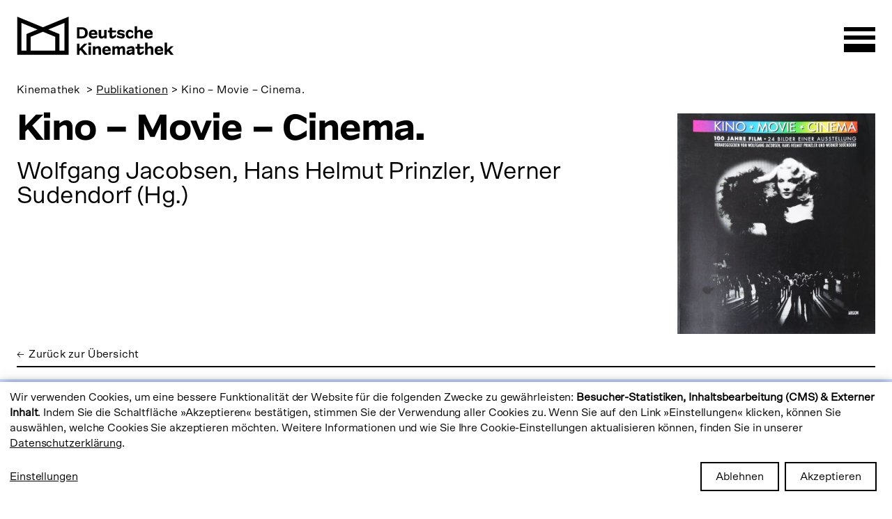

--- FILE ---
content_type: text/html; charset=UTF-8
request_url: https://www.deutsche-kinemathek.de/de/kinemathek/publikationen/kino-movie-cinema
body_size: 20340
content:
<!DOCTYPE html>
<html lang="de" dir="ltr" prefix="og: https://ogp.me/ns#">
  <head>
    <meta charset="utf-8">
<noscript><style>form.antibot * :not(.antibot-message) { display: none !important; }</style>
</noscript><script data-type="text/javascript" type="text/plain" data-name="matomo">var _paq = _paq || [];(function(){var u=(("https:" == document.location.protocol) ? "https://analytics.deutsche-kinemathek.de/" : "http://analytics.deutsche-kinemathek.de/");_paq.push(["setSiteId", "1"]);_paq.push(["setTrackerUrl", u+"matomo.php"]);_paq.push(["setDoNotTrack", 1]);if (!window.matomo_search_results_active) {_paq.push(["trackPageView"]);}_paq.push(["setIgnoreClasses", ["no-tracking","colorbox"]]);_paq.push(["enableLinkTracking"]);var d=document,g=d.createElement("script"),s=d.getElementsByTagName("script")[0];g.type="text/javascript";g.defer=true;g.async=true;g.src=u+"matomo.js";s.parentNode.insertBefore(g,s);})();</script>
<meta name="description" content="Die Deutsche Kinemathek &ndash; Museum f&uuml;r Film und Fernsehen widmet sich dem Sammeln, Bewahren, Erschlie&szlig;en, Pr&auml;sentieren und Vermitteln des audiovisuellen Erbes.">
<link rel="canonical" href="https://www.deutsche-kinemathek.de/de/kinemathek/publikationen/kino-movie-cinema">
<meta property="og:site_name" content="Deutsche Kinemathek">
<meta property="og:url" content="https://www.deutsche-kinemathek.de/de/kinemathek/publikationen/kino-movie-cinema">
<meta property="og:description" content="Die Deutsche Kinemathek &ndash; Museum f&uuml;r Film und Fernsehen widmet sich dem Sammeln, Bewahren, Erschlie&szlig;en, Pr&auml;sentieren und Vermitteln des audiovisuellen Erbes.">
<meta property="og:image" content="https://www.deutsche-kinemathek.de/html/themes/custom/kinemathek/source/images/alt_image.png">
<meta property="og:image:url" content="https://www.deutsche-kinemathek.de/html/themes/custom/kinemathek/source/images/alt_image.png">
<meta property="og:image:secure_url" content="https://www.deutsche-kinemathek.de/html/themes/custom/kinemathek/source/images/alt_image.png">
<meta name="Generator" content="Drupal 10 (https://www.drupal.org)">
<meta name="MobileOptimized" content="width">
<meta name="HandheldFriendly" content="true">
<meta name="viewport" content="width=device-width, initial-scale=1.0">
<link rel="icon" href="/core/misc/favicon.ico" type="image/vnd.microsoft.icon">
<link rel="alternate" hreflang="de" href="https://www.deutsche-kinemathek.de/de/kinemathek/publikationen/kino-movie-cinema">

    <title>Kino &ndash; Movie &ndash; Cinema. | Deutsche Kinemathek</title>

    <link rel="apple-touch-icon" sizes="180x180" href="/themes/custom/kinemathek/images/favicons/apple-touch-icon.png">
    <link rel="icon" type="image/png" sizes="32x32" href="/themes/custom/kinemathek/images/favicons/favicon-32x32.png">
    <link rel="icon" type="image/png" sizes="16x16" href="/themes/custom/kinemathek/images/favicons/favicon-16x16.png">
    <link rel="manifest" href="/themes/custom/kinemathek/images/favicons/site.webmanifest" crossorigin="use-credentials">
    <link rel="mask-icon" href="/themes/custom/kinemathek/images/favicons/safari-pinned-tab.svg" color="#0054ff">
    <link rel="icon" type="image/x-icon" href="/themes/custom/kinemathek/images/favicons/favicon.ico">

    <meta name="msapplication-TileColor" content="#0054ff">
    <meta name="theme-color" content="#ffffff">
    <meta property="og:type" content="article">
    <meta property="article:author" content="Deutsche Kinemathek">
    <meta property="fb:app_id" content="502979200169736">
    <meta name="twitter:card" content="summary">
    <meta name="twitter:site" content="@de_kinemathek">
    <meta name="twitter:site:id" content="3844499800">
    <meta name="twitter:creator" content="@de_kinemathek">
    <meta name="twitter:creator:id" content="3844499800">
    <meta name="twitter:url" property="og:url" content="https://www.deutsche-kinemathek.de/de/kinemathek/publikationen/kino-movie-cinema">
    <meta name="twitter:title" property="og:title" content="Kino &ndash; Movie &ndash; Cinema. | Deutsche Kinemathek">

    <link rel="stylesheet" media="all" href="/sites/default/files/css/css_5JT6BjNmNZ6z7ZCd5_2gXpUvVbtikktjcwIHrg0t5CM.css?delta=0&amp;language=de&amp;theme=kinemathek&amp;include=eJxFi2sOwyAMgy-UwZEmIzJghIdCkNrbb5o69Y_tz5bxxvGUgcjqcWdnWUcIrIRuJQzzl7vX0EZ8mJRefdQ9Ie5CqqVzg2WuPskIkMey87skqgId_qc0oUiKmdf_fzdu97mDlJU50jqXcfMBiz9sBEFY">
<link rel="stylesheet" media="all" href="/sites/default/files/css/css_Y-fnh1LmzQzaR9x70SlnkDT8iUfemWxkVfSskdk1OMg.css?delta=1&amp;language=de&amp;theme=kinemathek&amp;include=eJxFi2sOwyAMgy-UwZEmIzJghIdCkNrbb5o69Y_tz5bxxvGUgcjqcWdnWUcIrIRuJQzzl7vX0EZ8mJRefdQ9Ie5CqqVzg2WuPskIkMey87skqgId_qc0oUiKmdf_fzdu97mDlJU50jqXcfMBiz9sBEFY">

    <script src="/libraries/klaro/dist/klaro-no-translations-no-css.js?t94ha9" defer id="klaro-js"></script>

  </head>
  <body class="html not-front not-logged-in node-type-publication i18n-de">
        <a href="#main-content" class="visually-hidden focusable skip-link">
      Direkt zum Inhalt
    </a>
    
      <div class="dialog-off-canvas-main-canvas" data-off-canvas-main-canvas>
    
  <header class="header-navigation beta">
    <div class="header-fixed-area">
        <div class="region region-banner">
    <div id="block-kinemathek-countdownblock" class="block block-countdown block-countdown-block">
  
    
  <div class="content">
          Nur noch
  2 Tage
bis zur
<a href="/de/besuch/programm/screentime" target="_blank" rel="noopener noreferrer">Er&ouml;ffnung der Kinemathek im E-Werk</a>
&nbsp;&nbsp;&nbsp;&nbsp;&nbsp;

      </div>
</div>

  </div>

      
<div class="region region-header">
    <div class="header-navbar" id="header-navbar">
        <div class="header-navbar--elements">
            <div class="navbar--logo">
                <a href="/de">
                      <?xml version="1.0" encoding="utf-8"?><!-- Generator: Adobe Illustrator 24.0.3, SVG Export Plug-In . SVG Version: 6.00 Build 0)  --><svg version="1.1" id="Ebene_1" xmlns="http://www.w3.org/2000/svg" xmlns:xlink="http://www.w3.org/1999/xlink" x="0px" y="0px" viewbox="0 0 345.6 84.53" style="enable-background:new 0 0 345.6 84.53;" xml:space="preserve"><path d="M104.23,75.03H93.03V38.31L68.71,28.29c15.57-6.41,30.88-12.72,35.51-14.62V75.03z M44.67,28.29L20.35,38.31v36.72H9.16
	V13.67C13.79,15.58,29.1,21.89,44.67,28.29 M29.51,75.03V44.44c0,0,12.4-5.1,27.18-11.19c14.79,6.09,27.18,11.19,27.18,11.19v30.59
	H29.51z M113.39,0L56.69,23.34L0,0v84.19h20.35h72.68h20.35V0z"></path><path d="M331.01,84.17v-5.57l2.03-1.99l5.76,7.57h6.8l-8.72-10.79l8.36-7.96h-6.48l-7.75,7.71V57.38h-5.43v26.79H331.01z
	 M316.96,72.87h-7.93c0.34-2.49,1.67-3.73,3.98-3.73C315.38,69.14,316.7,70.39,316.96,72.87 M316.17,84.13
	c1.21-0.26,2.5-0.69,3.87-1.27l1.63-0.65v-4.67l-2.53,0.98c-1.28,0.53-2.37,0.9-3.28,1.12s-1.79,0.33-2.66,0.33
	c-2.53,0-3.93-1.26-4.2-3.77h13.32v-2.42c0-2.73-0.82-4.86-2.44-6.41c-1.63-1.54-3.88-2.32-6.75-2.32c-1.93,0-3.61,0.39-5.05,1.16
	c-1.44,0.77-2.55,1.87-3.35,3.29c-0.8,1.42-1.2,3.09-1.2,5v0.87c0,1.88,0.36,3.51,1.09,4.87c0.72,1.36,1.74,2.42,3.06,3.17
	c1.32,0.75,2.87,1.12,4.65,1.12C313.68,84.53,314.96,84.39,316.17,84.13 M287.93,84.17V72.29l0.4-0.32c0.96-0.82,1.77-1.4,2.43-1.74
	c0.65-0.34,1.28-0.51,1.88-0.51c0.8,0,1.42,0.28,1.86,0.85c0.45,0.57,0.67,1.37,0.67,2.41v11.19h5.43V72.04
	c0-2.2-0.53-3.91-1.59-5.14c-1.06-1.23-2.52-1.85-4.38-1.85c-1.11,0-2.19,0.24-3.24,0.71c-1.05,0.47-2.2,1.24-3.46,2.3V57.38h-5.43
	v26.79H287.93z M274.09,83.86c1.05-0.45,2.23-1.16,3.53-2.15l1.67-1.3v-5.39l-3.55,2.71c-0.89,0.68-1.59,1.14-2.08,1.39
	c-0.49,0.25-0.99,0.38-1.5,0.38c-1.13,0-1.7-0.74-1.7-2.21v-6.41h8.83v-4.45h-8.83v-6.19h-5.43v6.19h-3.69v4.45h3.69v7.46
	c0,2.03,0.49,3.57,1.48,4.62c0.99,1.05,2.43,1.57,4.31,1.57C271.94,84.53,273.04,84.3,274.09,83.86 M247.1,77.05
	c0.43-0.33,1.22-0.58,2.35-0.78l4.42-0.76v2.25c-1.28,0.89-2.33,1.53-3.17,1.92c-0.83,0.39-1.6,0.58-2.3,0.58
	c-0.6,0-1.08-0.16-1.43-0.47c-0.35-0.31-0.52-0.75-0.52-1.3C246.45,77.85,246.66,77.38,247.1,77.05 M250.38,83.84
	c1.1-0.46,2.29-1.19,3.57-2.21v2.53h5.18V72.15c0-4.73-2.27-7.1-6.8-7.1c-1.11,0-2.31,0.15-3.6,0.45c-1.29,0.3-2.79,0.79-4.51,1.47
	l-1.38,0.54v4.67l2.5-0.94c1.57-0.6,2.79-1.02,3.66-1.25c0.87-0.23,1.6-0.34,2.21-0.34c0.94,0,1.62,0.22,2.03,0.67
	c0.41,0.45,0.63,1.19,0.65,2.23l-5.07,0.62c-2.75,0.34-4.72,0.97-5.9,1.9c-1.18,0.93-1.77,2.29-1.77,4.07
	c0,1.69,0.52,3.01,1.57,3.96c1.05,0.95,2.5,1.43,4.36,1.43C248.17,84.53,249.28,84.3,250.38,83.84 M215.39,84.17V72.07l0.15-0.11
	c1.09-0.92,1.89-1.52,2.41-1.81c0.52-0.29,1.02-0.43,1.5-0.43c1.3,0,1.95,1.04,1.95,3.11v11.33h5.43V72.07l0.18-0.11
	c1.06-0.92,1.85-1.52,2.37-1.81c0.52-0.29,1.02-0.43,1.5-0.43c1.33,0,1.99,1.04,1.99,3.11v11.33h5.43V71.93
	c0-2.19-0.49-3.89-1.47-5.09c-0.98-1.19-2.37-1.79-4.18-1.79c-1.04,0-2.03,0.22-2.97,0.67c-0.94,0.45-2.11,1.26-3.51,2.44
	l-0.11,0.11c-0.8-2.15-2.32-3.22-4.56-3.22c-1.01,0-1.97,0.21-2.86,0.62c-0.89,0.41-2,1.16-3.33,2.24v-2.5h-5.36v18.75H215.39z
	 M201.23,72.87h-7.93c0.34-2.49,1.67-3.73,3.98-3.73C199.65,69.14,200.97,70.39,201.23,72.87 M200.44,84.13
	c1.21-0.26,2.5-0.69,3.87-1.27l1.63-0.65v-4.67l-2.53,0.98c-1.28,0.53-2.37,0.9-3.28,1.12s-1.79,0.33-2.66,0.33
	c-2.53,0-3.93-1.26-4.2-3.77h13.32v-2.42c0-2.73-0.82-4.86-2.44-6.41c-1.63-1.54-3.88-2.32-6.75-2.32c-1.93,0-3.61,0.39-5.05,1.16
	c-1.44,0.77-2.55,1.87-3.35,3.29c-0.8,1.42-1.19,3.09-1.19,5v0.87c0,1.88,0.36,3.51,1.09,4.87c0.72,1.36,1.74,2.42,3.06,3.17
	c1.32,0.75,2.86,1.12,4.65,1.12C197.95,84.53,199.23,84.39,200.44,84.13 M172.31,84.17V72.29l0.47-0.36c0.92-0.8,1.7-1.36,2.35-1.7
	c0.65-0.34,1.27-0.51,1.85-0.51c0.82,0,1.45,0.28,1.9,0.85c0.45,0.57,0.67,1.37,0.67,2.41v11.19h5.43V72.04
	c0-2.2-0.53-3.91-1.59-5.14c-1.06-1.23-2.52-1.85-4.38-1.85c-1.11,0-2.18,0.24-3.22,0.71c-1.04,0.47-2.18,1.24-3.44,2.3l-0.11,0.11
	v-2.75h-5.36v18.75H172.31z M162.68,65.41h-5.43v18.75h5.43V65.41z M163.01,57.41h-6.08v5.32h6.08V57.41z M137.52,84.17V76.2
	l2.53-2.5l8.33,10.46h7.1l-11.22-13.97l10.86-10.64h-7.28l-10.32,10.86V59.55h-5.68v24.62H137.52z"></path><path d="M293.8,36.67h-7.93c0.34-2.49,1.66-3.73,3.98-3.73C292.22,32.94,293.53,34.19,293.8,36.67 M293,47.93
	c1.21-0.26,2.5-0.69,3.87-1.27l1.63-0.65v-4.67l-2.53,0.98c-1.28,0.53-2.37,0.91-3.28,1.12s-1.79,0.33-2.66,0.33
	c-2.53,0-3.93-1.26-4.2-3.76h13.32v-2.43c0-2.73-0.81-4.86-2.44-6.41c-1.63-1.54-3.88-2.32-6.75-2.32c-1.93,0-3.61,0.39-5.05,1.16
	c-1.44,0.77-2.55,1.87-3.35,3.29c-0.8,1.42-1.19,3.09-1.19,5v0.87c0,1.88,0.36,3.51,1.09,4.87c0.72,1.36,1.74,2.42,3.06,3.17
	c1.32,0.75,2.87,1.12,4.65,1.12C290.51,48.33,291.79,48.19,293,47.93 M264.76,47.97V36.09l0.4-0.33c0.96-0.82,1.77-1.4,2.43-1.74
	c0.65-0.34,1.28-0.51,1.88-0.51c0.8,0,1.42,0.28,1.86,0.85c0.45,0.57,0.67,1.37,0.67,2.41v11.19h5.43V35.84
	c0-2.2-0.53-3.91-1.59-5.14c-1.06-1.23-2.52-1.85-4.38-1.85c-1.11,0-2.19,0.24-3.24,0.71c-1.05,0.47-2.2,1.24-3.46,2.3V21.18h-5.43
	v26.79H264.76z M251.28,47.75c1.12-0.39,2.32-0.99,3.6-1.81l1.3-0.87V40l-1.99,1.38c-1.35,0.94-2.43,1.59-3.22,1.95
	c-0.8,0.36-1.55,0.54-2.24,0.54c-1.09,0-1.94-0.43-2.57-1.28c-0.63-0.86-0.94-2.04-0.94-3.56v-0.87c0-1.54,0.32-2.74,0.96-3.58
	c0.64-0.84,1.51-1.27,2.62-1.27c0.7,0,1.44,0.17,2.23,0.51c0.78,0.34,1.83,0.94,3.13,1.81l1.95,1.34v-5.03l-1.38-0.83
	c-1.35-0.8-2.55-1.37-3.6-1.72c-1.05-0.35-2.12-0.52-3.2-0.52c-1.57,0-2.98,0.4-4.23,1.19c-1.26,0.8-2.24,1.89-2.97,3.28
	c-0.72,1.39-1.09,2.97-1.09,4.76v1.01c0,1.83,0.34,3.44,1.03,4.83c0.69,1.39,1.65,2.47,2.9,3.24c1.24,0.77,2.7,1.16,4.36,1.16
	C249.04,48.33,250.16,48.13,251.28,47.75 M235.68,46.72c1.22-1.05,1.83-2.53,1.83-4.43c0-1.62-0.43-2.86-1.29-3.73
	c-0.86-0.87-2.26-1.47-4.22-1.81l-3.95-0.72c-0.8-0.15-1.35-0.33-1.67-0.56c-0.31-0.23-0.47-0.57-0.47-1.03
	c0-1.04,0.71-1.56,2.14-1.56c0.67,0,1.41,0.1,2.21,0.31c0.8,0.21,1.88,0.56,3.26,1.07l3.19,1.16v-4.42l-1.99-0.65
	c-1.59-0.56-2.92-0.94-3.98-1.16c-1.06-0.22-2.11-0.33-3.15-0.33c-2.12,0-3.8,0.53-5.03,1.59c-1.23,1.06-1.85,2.52-1.85,4.38
	c0,1.62,0.46,2.87,1.39,3.76c0.93,0.89,2.43,1.52,4.51,1.88l3.73,0.65c0.72,0.15,1.23,0.33,1.5,0.54c0.28,0.22,0.42,0.56,0.42,1.01
	c0,1.06-0.71,1.59-2.14,1.59c-1.52,0-3.67-0.58-6.44-1.74l-3.33-1.38v4.49l1.67,0.65c1.79,0.7,3.35,1.21,4.69,1.52
	c1.34,0.31,2.61,0.47,3.82,0.47C232.74,48.29,234.46,47.77,235.68,46.72 M212.94,47.66c1.05-0.45,2.23-1.16,3.53-2.15l1.67-1.3
	v-5.39l-3.55,2.72c-0.89,0.68-1.59,1.14-2.08,1.39c-0.49,0.25-1,0.38-1.5,0.38c-1.13,0-1.7-0.74-1.7-2.21v-6.41h8.83v-4.45h-8.83
	v-6.19h-5.43v6.19h-3.69v4.45h3.69v7.46c0,2.03,0.49,3.57,1.48,4.62c0.99,1.05,2.43,1.58,4.31,1.58
	C210.8,48.33,211.9,48.1,212.94,47.66 M188.82,47.66c0.99-0.45,2.14-1.22,3.44-2.33v2.64h5.36V29.21h-5.43v11.91l-0.62,0.51
	c-0.82,0.7-1.53,1.21-2.12,1.52c-0.59,0.31-1.18,0.47-1.76,0.47c-1.57,0-2.35-1.05-2.35-3.15V29.21h-5.43v12.2
	c0,2.2,0.51,3.9,1.54,5.1c1.03,1.21,2.46,1.81,4.29,1.81C186.8,48.33,187.83,48.1,188.82,47.66 M171.55,36.67h-7.93
	c0.34-2.49,1.67-3.73,3.98-3.73C169.97,32.94,171.28,34.19,171.55,36.67 M170.75,47.93c1.21-0.26,2.5-0.69,3.87-1.27l1.63-0.65
	v-4.67l-2.53,0.98c-1.28,0.53-2.37,0.91-3.28,1.12s-1.79,0.33-2.66,0.33c-2.53,0-3.93-1.26-4.2-3.76h13.32v-2.43
	c0-2.73-0.81-4.86-2.44-6.41c-1.63-1.54-3.88-2.32-6.75-2.32c-1.93,0-3.62,0.39-5.05,1.16c-1.44,0.77-2.55,1.87-3.35,3.29
	c-0.8,1.42-1.19,3.09-1.19,5v0.87c0,1.88,0.36,3.51,1.09,4.87c0.72,1.36,1.74,2.42,3.06,3.17c1.32,0.75,2.86,1.12,4.65,1.12
	C168.27,48.33,169.55,48.19,170.75,47.93 M147.88,29.85c1.28,1.27,1.92,3.12,1.92,5.56v0.51c0,2.44-0.64,4.29-1.92,5.56
	c-1.28,1.27-3.03,1.9-5.25,1.9h-5.11V27.95h5.11C144.85,27.95,146.6,28.58,147.88,29.85 M142.7,47.97c2.61,0,4.89-0.46,6.86-1.39
	c1.97-0.93,3.49-2.27,4.58-4.04c1.09-1.76,1.63-3.9,1.63-6.41v-0.94c0-2.51-0.54-4.65-1.63-6.41c-1.09-1.76-2.61-3.11-4.58-4.04
	c-1.97-0.93-4.25-1.39-6.86-1.39h-10.86v24.62H142.7z"></path></svg>
                </a>
            </div>
            <div class="navbar-elements--right">
                <div id="header-menu-toggle">
                </div>
            </div>
        </div>
                <div class="header-menu" id="header-menu">
            <div class="header-menu--vertical-wrapper">
                <div class="header-menu--row-wrapper">
                    <nav role="navigation" aria-labelledby="block-kinemathek-hauptmenuneu-menu" id="block-kinemathek-hauptmenuneu" class="block block-menu menu-main-menu">
            
  <h2 class="visually-hidden" id="block-kinemathek-hauptmenuneu-menu">Hauptmen&uuml; (NEU)</h2>
  

        <ul class="menu menu-main">
            <li>
        <span>
            Besuch
        </span>
            <ul>
                                    <li>
                        <a href="https://tickets.deutsche-kinemathek.de/#/tickets/groups?museum_id=1">
                            Tickets
                        </a>
                    </li>
                                    <li>
                        <a href="/de/besuch/programm">
                            Programm
                        </a>
                    </li>
                                    <li>
                        <a href="/de/besuch/besuch-planen">
                            Besuch planen
                        </a>
                    </li>
                                    <li>
                        <a href="/de/besuch/bildung-vermittlung/kinder-familie">
                            Familien
                        </a>
                    </li>
                                    <li>
                        <a href="/de/gruppen">
                            Gruppen
                        </a>
                    </li>
                                    <li>
                        <a href="/de/besuch/bildung-vermittlung/schulen">
                            Schulen
                        </a>
                    </li>
                            </ul>
        </li>
            <li>
        <span>
            Online
        </span>
            <ul>
                                    <li>
                        <a href="/de/online/streaming">
                            Streaming
                        </a>
                    </li>
                                    <li>
                        <a href="/de/online/magazin">
                            Magazin
                        </a>
                    </li>
                                    <li>
                        <a href="/de/online/sammlung-digital">
                            Sammlung digital
                        </a>
                    </li>
                                    <li>
                        <a href="/de/online/werner-herzog-360">
                            360&deg;-Ausstellungen
                        </a>
                    </li>
                                    <li>
                        <a href="/de/fernsehsalon">
                            Fernsehsalon
                        </a>
                    </li>
                                    <li>
                        <a href="/de/online/fuer-kinder">
                            F&uuml;r Kinder
                        </a>
                    </li>
                            </ul>
        </li>
            <li>
        <span>
            Recherche
        </span>
            <ul>
                                    <li>
                        <a href="/de/recherche/archive">
                            Archive
                        </a>
                    </li>
                                    <li>
                        <a href="/de/recherche/filmverleih">
                            Filmverleih
                        </a>
                    </li>
                                    <li>
                        <a href="/de/bibliothek">
                            Bibliothek
                        </a>
                    </li>
                                    <li>
                        <a href="https://sammlungen.deutsche-kinemathek.de/recherche/">
                            Suchportal
                        </a>
                    </li>
                            </ul>
        </li>
            <li>
        <span>
            Kinemathek
        </span>
            <ul>
                                    <li>
                        <a href="/de/kinemathek/ueber-uns">
                            &Uuml;ber uns
                        </a>
                    </li>
                                    <li>
                        <a href="/de/kinemathek/unser-neues-zwischenquartier">
                            E-Werk
                        </a>
                    </li>
                                    <li>
                        <a href="/de/kinemathek/geschichte">
                            Geschichte
                        </a>
                    </li>
                                    <li>
                        <a href="/de/kinemathek/publikationen">
                            Publikationen
                        </a>
                    </li>
                                    <li>
                        <a href="/de/kinemathek/jobs">
                            Jobs
                        </a>
                    </li>
                                    <li>
                        <a href="/de/kinemathek/presse">
                            Presse
                        </a>
                    </li>
                            </ul>
        </li>
    </ul>
  </nav>

                    <div class="header-menu__secondary">
                        <div class="views-exposed-form block page-header view-search block-views block-views-exposed-filter-blocksearch-search-page" data-drupal-selector="views-exposed-form-search-search-page" id="block-kinemathek-searchbox">
  
    
  <div class="content view-filters">
          <form action="/de/suche" method="get" id="views-exposed-form-search-search-page" accept-charset="UTF-8">
  <div>
  <div class="views-exposed-form">
    <div class="views-exposed-widgets clearfix">
      <div class="form-item form-item--search form-item--type-textfield form-item--type-text js-form-type-textfield js-form-item-search js-form-item">
      <label for="edit-search">Stichwort / Suchbegriff</label>
        <input placeholder="Suchen nach ... " data-drupal-selector="edit-search" type="text" id="edit-search" name="search" value="" size="30" maxlength="128" class="form-text">

        </div>
<div data-drupal-selector="edit-actions" class="form-actions js-form-wrapper form-wrapper" id="edit-actions"><input data-drupal-selector="edit-submit-search" type="submit" id="edit-submit-search" value="Anwenden" class="button js-form-submit form-submit">
</div>
    </div>
  </div>
</div>
</form>

      </div>
</div>

                        <div>
                            <nav role="navigation" aria-labelledby="block-kinemathek-bottom-menu-menu" id="block-kinemathek-bottom-menu" class="block block-menu menu-bottom-menu">
            
  <h2 class="visually-hidden" id="block-kinemathek-bottom-menu-menu">Bottom menu</h2>
  

        
    
        <ul class="menu">
                <li class="leaf first">
        <a href="/de/kinemathek/team" data-drupal-link-system-path="node/110">Kontakt</a>
              </li>
                <li class="leaf last">
        <a href="/de/foerderkreis" data-drupal-link-system-path="node/1650">F&ouml;rder*in werden</a>
              </li>
        
    </ul>
  


  </nav>

                            <div id="block-kinemathek-socialmedia" class="block block-w21-social-media block-social-media-profiles">
  
    
  <div class="content">
          <h2 class="visually-hidden">Follow us on:</h2><ul class="social-media"><li><a href="https://www.facebook.com/deutschekinemathek/" title="Facebook" target="_blank" rel="nofollow">Facebook</a></li><li><a href="https://www.youtube.com/channel/UCkGtP5D-JDMNfHPIB5thEoQ" title="YouTube" target="_blank" rel="nofollow">YouTube</a></li><li><a href="https://www.instagram.com/deutschekinemathek/" title="Instagram" target="_blank" rel="nofollow">Instagram</a></li></ul>
      </div>
</div>

                        </div>
                    </div>
                </div>
                <div class="header-menu__accessibility">
                    <div id="block-menu-menu-top-menu" class="block block-menu block-topmenu">
  <div class="content">
                      
    <h2 class="visually-hidden" id="block-kinemathek-top-menu-menu">Top menu</h2>
    
  
              
    
      <ul class="menu">
              <li class="leaf language-link">
        <a href="/de/kinemathek/publikationen/kino-movie-cinema" class="language-link is-active" hreflang="de" data-drupal-link-system-path="node/845" aria-current="page">Deutsch</a>
      </li>
              <li class="leaf icon-ls">
        <a href="/de/leichte-sprache" class="icon-ls" data-drupal-link-system-path="node/2047">Leichte Sprache</a>
      </li>
              <li class="leaf icon-dgs">
        <a href="/de/gebaerdensprache" class="icon-dgs" data-drupal-link-system-path="node/2045">Geb&auml;rdensprache</a>
      </li>
        
    </ul>
  


      </div>
</div>

                </div>
            </div>
        </div>
    </div>
</div>
    </div>
  </header>

  
    
  <nav class="breadcrumb" role="navigation" aria-labelledby="system-breadcrumb">
    <h2 id="system-breadcrumb" class="visually-hidden">Pfadnavigation</h2>
    <ol class="breadcrumb__list">
          <li class="breadcrumb__listitem">
                  Kinemathek
              </li>
          <li class="breadcrumb__listitem">
                  <a class="breadcrumb__link" href="/de/kinemathek/publikationen">Publikationen</a>
              </li>
          <li class="breadcrumb__listitem">
                  Kino &ndash; Movie &ndash; Cinema.
              </li>
        </ol>
  </nav>








<main class="clearfix wrapper" role="main">
  <a id="main-content" tabindex="-1"></a>
    <div class="region region-content">
    <div data-drupal-messages-fallback class="hidden"></div>
<div id="block-kinemathek-mainpagecontent" class="block block-system block-system-main-block">
  
    
  <div class="content">
          <div class="node node-publication clearfix">
  <div class="content print-only">
    <div class="page-header page-header--publication">
<div class="page-header__cover">
        <figure>
                <picture>
                  <source srcset="/system/files/styles/kinemathek_cover_full_page_xxl_1x/private/m/u/Publikationen/einzelpublikationen/kino_movie_cinema_cover.jpg?itok=VxhvyB8R 1x, /system/files/styles/kinemathek_cover_full_page_xxl_2x/private/m/u/Publikationen/einzelpublikationen/kino_movie_cinema_cover.jpg?itok=o6pFgUh7 2x" media="all and (min-width: 1400px)" type="image/jpeg" width="454" height="507"></source>
              <source srcset="/system/files/styles/kinemathek_cover_full_page_xl_1x/private/m/u/Publikationen/einzelpublikationen/kino_movie_cinema_cover.jpg?itok=_Qjifcle 1x, /system/files/styles/kinemathek_cover_full_page_xl_2x/private/m/u/Publikationen/einzelpublikationen/kino_movie_cinema_cover.jpg?itok=L0xq4D_B 2x" media="all and (min-width: 1200px) and (max-width: 1399px)" type="image/jpeg" width="393" height="439"></source>
              <source srcset="/system/files/styles/kinemathek_cover_full_page_l_1x/private/m/u/Publikationen/einzelpublikationen/kino_movie_cinema_cover.jpg?itok=-hEJL8rN 1x, /system/files/styles/kinemathek_cover_full_page_l_2x/private/m/u/Publikationen/einzelpublikationen/kino_movie_cinema_cover.jpg?itok=zJ3K3o1r 2x" media="all and (min-width: 980px) and (max-width: 1199px)" type="image/jpeg" width="331" height="369"></source>
              <source srcset="/system/files/styles/kinemathek_cover_full_page_m_1x/private/m/u/Publikationen/einzelpublikationen/kino_movie_cinema_cover.jpg?itok=qBlp4Olk 1x, /system/files/styles/kinemathek_cover_full_page_m_2x/private/m/u/Publikationen/einzelpublikationen/kino_movie_cinema_cover.jpg?itok=Lq245otg 2x" media="all and (min-width: 780px) and (max-width: 979px)" type="image/jpeg" width="263" height="294"></source>
              <source srcset="/system/files/styles/kinemathek_cover_full_page_s_1x/private/m/u/Publikationen/einzelpublikationen/kino_movie_cinema_cover.jpg?itok=dCnaxyoG 1x, /system/files/styles/kinemathek_cover_full_page_s_2x/private/m/u/Publikationen/einzelpublikationen/kino_movie_cinema_cover.jpg?itok=o8BWRZc1 2x" media="all and (min-width: 480px) and (max-width: 779px)" type="image/jpeg" width="198" height="221"></source>
              <source srcset="/system/files/styles/kinemathek_cover_full_page_xs_1x/private/m/u/Publikationen/einzelpublikationen/kino_movie_cinema_cover.jpg?itok=afiED7M6 1x, /system/files/styles/kinemathek_cover_full_page_xs_2x/private/m/u/Publikationen/einzelpublikationen/kino_movie_cinema_cover.jpg?itok=crH-KqQs 2x" media="all and (max-width: 479px)" type="image/jpeg" width="560" height="625"></source>
                  <img loading="lazy" width="560" height="625" src="/system/files/styles/kinemathek_cover_full_page_xs_1x/private/m/u/Publikationen/einzelpublikationen/kino_movie_cinema_cover.jpg?itok=afiED7M6">

  </picture>



      </figure>

  </div><h1 class="page-header__title hl-gamma">Kino &ndash; Movie &ndash; Cinema.</h1>

      <div class="page-header__place hl-epsilon">Wolfgang Jacobsen, Hans Helmut Prinzler, Werner Sudendorf (Hg.)</div>
      
      <a href="/de/kinemathek/publikationen" class="btn--overview btn--back">Zur&uuml;ck zur &Uuml;bersicht</a>
    </div>

    
    <div class="page-publication__top--alpha">
      <div class="page-publication__info">
        <p>Argon Verlag, Berlin 1995<br>
216 Seiten, 157 Abbildungen<br>
Vergriffen / Out of print</p>
      </div>
      <div class="page-publication__shoplink">
        
      </div>
    </div>
    <div class="page-publication__top--beta">
      <div class="page-publication__teaser">
        <p>Eine Ausstellung der Deutsche Kinemathek zum 100. Geburtstag des Films. Sie zeigt den Film in seinen Verbindungen zur Architektur, Malerei, Photographie, zu Musik, Mode, Technik, zu Geschichte und Politik. Im Mittelpunkt: Marlene Dietrich. Neue Zusammenh&auml;nge werden gebildet. Der Film als &raquo;Bilderwelt&laquo;: Genre-, Trivial- und Kunstmotive. Ein Vexierspiegel durch die Zeiten des Films, eine Montage der Attraktionen.</p>

<p>Ein Vorwort von Volker Schl&ouml;ndorff und vierundzwanzig Texte: Zw&ouml;lf Totalen, zw&ouml;lf Gro&szlig;aufnahmen. Die Autoren: Michael Alten, Giorgio Armani, J&ouml;rg Becker, Hark Bohm, Jolyon Brettingham-Smith, Jutta Br&uuml;ckner, Albrecht D&uuml;mling, Michael Esser, Harun Farocki, Fritz G&ouml;ttler, Norbert Grob, Helmut Herbst, Ursula von Keitz, John Kobal, -ky, Mago, Dietrich Neumann, Ulricke Ottinger, Rainer Rother, Helma Sanders-Brahms, Hans Dieter Schaal, Jan Sch&uuml;tte, Georg See&szlig;len, Ula St&ouml;ckl.</p>
      </div>
    </div>

    <div class="main--inner">
      
    </div>
  </div>
</div>
      </div>
</div>

  </div>

</main>

  <div class="region region-share">
    <div class="block block-block block-socialshare">
  <div class="content">
    <p class="text-mini">Seite teilen via:</p>
      <ul><li class="page-tools__copy-link"><button class="copy_link" title="Link kopieren" onclick='navigator.clipboard.writeText(window.location.href).then(() =&gt;   { this.innerText = "Link kopiert";}).catch(err =&gt; { this.innerText = "Error";})'>Link kopieren</button>
</li><li class="page-tools__mail"><a href="mailto:?subject=Kino%20%E2%80%93%20Movie%20%E2%80%93%20Cinema.%20-%20von%20Deutsche%20Kinemathek%0A&amp;body=https%3A//www.deutsche-kinemathek.de/de/kinemathek/publikationen/kino-movie-cinema%0A%0A" class="mail" title="E-Mail" role="menuitem">E-Mail</a></li><li class="page-tools__printfriendly"><a href="" onclick="window.open('https://www.printfriendly.com/print?url='+document.location.href); return false;" class="printfriendly" title="Print Friendly &amp; PDF" target="_blank">Print/PDF</a></li></ul>

  </div>
</div>

  </div>


<div id="dialog" class="dialog" hidden>
  <div role="dialog" class="dialog-content">
    <button type="button" class="dialog-close" data-a11y-dialog-hide aria-label="Close this dialog window">
      &times;
    </button>
    <div data-dialog-content></div>
  </div>
</div>

  <footer id="footer" class="wrapper clearfix">
      <div class="region region-footer">
    <div class="block block-sdkmod block-newsletteroptin">
  <h2></h2>
  <div class="content">
          <div class="newsletter-block">
      <h2>Newsletter</h2>
        <p>Schon wieder etwas verpasst? Melden Sie sich jetzt f&uuml;r unseren Newsletter an &ndash; und alle Neuigkeiten der Deutschen Kinemathek landen einmal im Monat in Ihrem Postfach!</p><p>
      </p><form class="w21-kinemathek-newsletter-subscribe-form antibot" data-drupal-selector="w21-kinemathek-newsletter-subscribe-form" data-action="/de/kinemathek/publikationen/kino-movie-cinema" action="/antibot" method="post" id="w21-kinemathek-newsletter-subscribe-form" accept-charset="UTF-8">
  <noscript>
  <div class="antibot-no-js antibot-message antibot-message-warning">JavaScript muss aktiviert sein, um dieses Formular zu verwenden.</div>
</noscript>
<div class="form-item form-item--email form-item--type-email form-item-type--text js-form-type-email js-form-item-email js-form-item form-no-label">
        <input data-drupal-selector="edit-email" type="email" id="edit-email" name="email" value="" size="25" maxlength="254" placeholder="Geben Sie Ihre E-Mail-Adresse ein" class="form-email required" required="required" aria-required="true">

        </div>
<input data-drupal-selector="edit-submit" type="submit" id="edit-submit" name="op" value="Newsletter abonnieren" class="button js-form-submit form-submit">
<input autocomplete="off" data-drupal-selector="form-u9z24pzk5zprhjxqsgfa3zfeptkmf-d4d-t6-9cvkh4" type="hidden" name="form_build_id" value="form-U9z24pZK5zPRHJxqsGFA3zFEPtKmF_D4d-T6-9CVkH4">
<input data-drupal-selector="edit-w21-kinemathek-newsletter-subscribe-form" type="hidden" name="form_id" value="w21_kinemathek_newsletter_subscribe_form">
<input data-drupal-selector="edit-antibot-key" type="hidden" name="antibot_key" value="">

</form>

</div>
      </div>
</div><div id="block-menu-menu-footer-menu-contact" class="block block-menu block-contactmenu">
      
  <h2 id="block-kinemathek-footermenu-kontakt-menu">Kontakt</h2>
  

    <div class="content">
          
    
        <ul class="menu">
                <li class="leaf first">
        <a href="/de/kinemathek/team" data-drupal-link-system-path="node/110">Ansprechpartner*innen</a>
              </li>
                <li class="leaf">
        <a href="/de/besuch/barrierefreiheit" data-drupal-link-system-path="node/74">Barrierefreiheit</a>
              </li>
                <li class="leaf last">
        <a href="/de/kinemathek/erklaerung-zur-digitalen-barrierefreiheit" data-drupal-link-system-path="node/4404">Digitale Barrierefreiheit</a>
              </li>
        
    </ul>
  


      </div>
</div>
<div id="block-menu-menu-footer-menu-offers" class="block block-menu block-programsmenu">
      
  <h2 id="block-kinemathek-footermenu-angebote-menu">Unsere Angebote</h2>
  

    <div class="content">
          
    
        <ul class="menu">
                <li class="leaf first">
        <a href="/de/besuch/bildung-vermittlung" data-drupal-link-system-path="node/71">Bildung und Vermittlung</a>
              </li>
                <li class="leaf">
        <a href="/de/besuch/bildung-vermittlung/kinder-familie" data-drupal-link-system-path="node/146">F&uuml;r Familien</a>
              </li>
                <li class="leaf">
        <a href="/de/besuch/bildung-vermittlung/schulen" data-drupal-link-system-path="node/147">F&uuml;r Schulen</a>
              </li>
                <li class="leaf last">
        <a href="/de/gruppen" data-drupal-link-system-path="node/149">F&uuml;r Gruppen</a>
              </li>
        
    </ul>
  


      </div>
</div>
<div id="block-menu-menu-footer-menu-service" class="block block-menu block-servicemenu">
      
  <h2 id="block-kinemathek-footermenu-service-menu">Unser Service</h2>
  

    <div class="content">
          
    
        <ul class="menu">
                <li class="leaf first">
        <a href="/de/recherche/filmverleih" data-drupal-link-system-path="node/79">Filmverleih</a>
              </li>
                <li class="leaf">
        <a href="/de/kinemathek/presse" data-drupal-link-system-path="node/113">Presse</a>
              </li>
                <li class="leaf last">
        <a href="/de/kinemathek/vermietungen" data-drupal-link-system-path="node/485">Vermietungen</a>
              </li>
        
    </ul>
  


      </div>
</div>
<div id="block-menu-menu-footer-menu-socialmediaprofiles" class="block block-menu block-socialmediaprofiles">
      
  <h2 id="block-kinemathek-socialmediaprofiles-menu">Folgen Sie uns</h2>
  

    <div class="content">
          <h2 class="visually-hidden">Follow us on:</h2><ul class="social-media"><li><a href="https://www.facebook.com/deutschekinemathek/" title="Facebook" target="_blank" rel="nofollow">Facebook</a></li><li><a href="https://www.youtube.com/channel/UCkGtP5D-JDMNfHPIB5thEoQ" title="YouTube" target="_blank" rel="nofollow">YouTube</a></li><li><a href="https://www.instagram.com/deutschekinemathek/" title="Instagram" target="_blank" rel="nofollow">Instagram</a></li></ul>
      </div>
</div>
<div class="block block-block block-langdropdown">
  <div class="content">
          <ul class="language-switcher-locale-url">
      <li hreflang="de" data-drupal-link-system-path="node/845" class="de first last active is-active" aria-current="page">
      <a href="/de/kinemathek/publikationen/kino-movie-cinema" class="language-link is-active" hreflang="de" data-drupal-link-system-path="node/845" aria-current="page">Deutsch</a>
    </li>
  </ul>

      </div>
</div>
<div id="block-menu-menu-footer-menu-rules" class="block block-menu block-legal--alpha">
  <div class="content">
          
    
        <ul class="menu">
                <li class="leaf first">
        <a href="/de/kulturgutschutzgesetz" data-drupal-link-system-path="node/152">Kulturgutschutzgesetz</a>
              </li>
                <li class="leaf">
        <a href="/de/satzung" data-drupal-link-system-path="node/153">Satzung</a>
              </li>
                <li class="leaf last">
        <a href="/de/entgeltordnung" data-drupal-link-system-path="node/1366">Entgeltordnung</a>
              </li>
        
    </ul>
  


      </div>
</div>
<div id="block-menu-menu-footer-menu-rules" class="block block-menu block-legal--beta">
  <div class="content">
          
    
        <ul class="menu">
                <li class="leaf first">
        <a href="/de/impressum" data-drupal-link-system-path="node/151">Impressum</a>
              </li>
                <li class="leaf">
        <a href="/de/datenschutz" data-drupal-link-system-path="node/150">Datenschutz</a>
              </li>
                <li class="leaf last">
        <a href="" rel="open-consent-manager">Cookie-Einstellungen</a>
              </li>
        
    </ul>
  


      </div>
</div>
<div class="block block-block back-to-top">
  <div class="content">
    <a href="#" class="back-to-top">Back to Top</a>
  </div>
</div><div class="block block-block block-copyright">
  <div class="content">
          <div class="funding_logo"><span>Gef&ouml;rdert von:</span><a class="sponsor__img" href="https://kulturstaatsminister.de/" target="_blank"><svg xmlns="http://www.w3.org/2000/svg" version="1.1" x="0" y="0" viewbox="0, 0, 245.682, 104.528" width="245.682pt" height="104.528pt"><path d="M0,0h245.682v104.528h-245.682z" fill="white"></path><g transform="translate(23.354, 21.785)"><g transform="translate(0, 0)"><path d="M14.1,8.295c0.027,-0.224 0.043,-0.455 0.043,-0.691c0,-0.129 0.001,-0.279 -0.015,-0.449c1.993,-0.028 3.741,-1.464 3.741,-3.115c0,-0.84 -0.548,-1.474 -0.857,-1.853c0.069,-0.015 0.139,-0.031 0.21,-0.048c0.292,0.254 1.12,1.156 1.12,2.295c0,1.981 -1.98,3.82 -4.242,3.861m-2.008,-6.899c-0.037,-0.221 -0.121,-0.421 -0.249,-0.593c0.007,-0.202 0.09,-0.395 0.415,-0.236c-0.176,0.18 -0.04,0.499 -0.04,0.499c0,0 0.36,-0.167 0.285,-0.405c0.534,0.128 0.15,0.845 -0.411,0.735m-0.463,1.017c-0.071,-0.296 -0.223,-0.6 -0.416,-0.829c-0.176,-0.208 -0.467,-0.455 -0.859,-0.455c-0.179,0 -0.479,0.084 -0.67,0.165c-0.071,-0.13 -0.21,-0.443 -0.21,-0.584c0,-0.145 0.245,-0.292 0.714,-0.292c1.032,0 1.648,0.466 1.648,1.248c0,0.275 -0.109,0.525 -0.207,0.747m2.65,13.3c0.12,0 0.178,0.019 0.248,0.045c0.297,0.808 1.442,2.333 1.49,2.398l0.01,0.014l0.017,-0.004c0.281,-0.045 0.998,-0.153 1.598,-0.153l0.014,0c0.065,0 0.139,0 0.186,0.046c0.039,0.039 0.058,0.107 0.058,0.204c0,0.149 -0.063,0.404 -0.139,0.513c-0.21,-0.229 -0.551,-0.332 -1.097,-0.332c-0.164,0 -0.358,0.049 -0.463,0.077l-0.043,0.009l-0.049,0.013l0.315,0.315c0.486,0.486 0.906,0.905 0.906,1.184c0,0.168 -0.164,0.387 -0.314,0.484c-0.033,-0.511 -0.549,-1.195 -1.052,-1.578l-0.043,-0.032l-0.008,0.18c-0.007,0.122 -0.018,0.305 -0.018,0.501c0,0.973 -0.099,1.121 -0.436,1.121c-0.052,0 -0.131,-0.015 -0.18,-0.033c0.19,-0.235 0.265,-0.545 0.265,-1.089l-0.003,-0.251l-0.003,-0.202c0,-0.223 0.023,-0.388 0.041,-0.521l0.01,-0.075l-0.053,-0.007c-0.158,-0.022 -0.451,-0.062 -0.675,-0.062c-0.481,0 -0.807,0.044 -1.043,0.266c-0.156,-0.126 -0.316,-0.343 -0.316,-0.48c0,-0.203 0.126,-0.219 0.292,-0.219c0.084,0 0.162,0.012 0.27,0.025c0.207,0.031 0.518,0.077 1.159,0.077l0.04,0l-0.013,-0.039c-0.162,-0.465 -0.608,-1.141 -1.323,-2.01c0.064,-0.233 0.127,-0.385 0.352,-0.385m-6.174,2.395l-0.013,0.039l0.04,0c0.64,0 0.952,-0.046 1.159,-0.077c0.108,-0.013 0.186,-0.025 0.27,-0.025c0.165,0 0.292,0.016 0.292,0.219c0,0.137 -0.16,0.354 -0.315,0.48c-0.237,-0.222 -0.563,-0.266 -1.043,-0.266c-0.225,0 -0.519,0.04 -0.676,0.062l-0.025,0.003l-0.028,0.004l0.009,0.075c0.019,0.133 0.042,0.298 0.042,0.521l-0.003,0.202l-0.003,0.251c0,0.544 0.075,0.854 0.266,1.089c-0.05,0.018 -0.129,0.033 -0.181,0.033c-0.338,0 -0.436,-0.148 -0.436,-1.121c0,-0.196 -0.01,-0.379 -0.017,-0.501l-0.01,-0.181l-0.042,0.033c-0.502,0.383 -1.02,1.067 -1.051,1.578c-0.151,-0.097 -0.315,-0.316 -0.315,-0.484c0,-0.279 0.42,-0.698 0.906,-1.184l0.279,-0.279l0.036,-0.036l-0.092,-0.022c-0.105,-0.028 -0.299,-0.077 -0.464,-0.077c-0.545,0 -0.885,0.103 -1.096,0.332c-0.076,-0.109 -0.139,-0.364 -0.139,-0.513c0,-0.097 0.019,-0.165 0.058,-0.204c0.047,-0.046 0.121,-0.046 0.186,-0.046l0.014,0c0.6,0 1.318,0.108 1.598,0.153l0.017,0.004l0.01,-0.014c0.049,-0.065 1.193,-1.59 1.491,-2.398c0.068,-0.026 0.127,-0.045 0.247,-0.045c0.225,0 0.288,0.152 0.353,0.385c-0.716,0.869 -1.162,1.545 -1.324,2.01m-3.092,-13.674c0,-1.139 0.829,-2.041 1.121,-2.295c0.07,0.017 0.14,0.033 0.21,0.048c-0.31,0.379 -0.858,1.013 -0.858,1.853c0,1.668 1.782,3.116 3.8,3.116c-0.013,0.143 -0.02,0.293 -0.02,0.448c0,0.246 0.014,0.475 0.038,0.691c-2.282,-0.014 -4.291,-1.866 -4.291,-3.861m15.306,3.513c1.024,1.619 1.825,1.592 3.035,1.592c-1.001,-0.767 -1.663,-1.75 -1.979,-2.252l-1.87,-2.992c-0.182,-0.924 -0.66,-1.788 -1.376,-2.431c0.241,-0.091 0.441,-0.187 0.561,-0.278c-1.221,0 -2.431,-0.62 -3.097,-0.62c-0.428,0 -0.703,0.256 -0.703,0.594c0.027,0.377 0.415,0.76 1.132,0.76c0.162,0 0.37,-0.021 0.598,-0.059c0.388,0.541 0.701,1.03 0.701,1.728c0,1.31 -1.566,2.331 -3.147,2.331c-0.09,0 -0.175,-0.004 -0.264,-0.01c-0.143,-0.325 -0.62,-0.87 -0.62,-1.49c0,-1.041 0.679,-1.891 0.679,-2.922c0,-0.641 -0.312,-1.038 -0.432,-1.203c0.194,-0.18 0.406,-0.401 0.456,-0.553c-0.113,0.049 -0.247,0.055 -0.442,0.055c-0.758,0 -1.376,-0.197 -1.978,-0.197c-0.344,0 -0.436,0.106 -0.436,0.207c0,0.037 0.005,0.075 0.015,0.093c-0.128,-0.05 -0.248,-0.083 -0.391,-0.109c-0.178,-0.034 -0.369,-0.051 -0.573,-0.051c-0.732,0 -0.992,0.307 -0.992,0.57c0,0.222 0.175,0.628 0.374,0.938c0.285,-0.144 0.628,-0.241 0.784,-0.241c0.389,0 0.734,0.37 0.917,0.808c-0.261,0.032 -0.311,0.043 -0.575,0.043c-0.713,0 -1.198,-0.255 -1.298,-0.255c-0.009,0 -0.028,0.005 -0.028,0.021c0,0.1 0.202,0.364 0.6,0.509c0.525,0.192 1.311,0.272 1.442,0.294c0,0.023 -0.133,0.271 -0.282,0.319c-0.031,0.01 -0.056,0.011 -0.093,0.003c-0.548,-0.108 -0.701,-0.154 -1.396,-0.418c-0.021,-0.008 -0.034,0.005 -0.034,0.027c0,0.275 0.712,0.882 1.35,1.115c-0.533,0.68 -1.198,1.376 -1.512,2.437c-0.089,0.006 -0.175,0.01 -0.264,0.01c-1.581,0 -3.147,-1.021 -3.147,-2.331c0,-0.698 0.313,-1.187 0.701,-1.728c0.228,0.038 0.435,0.059 0.598,0.059c0.717,0 1.105,-0.383 1.133,-0.76c0,-0.338 -0.275,-0.594 -0.704,-0.594c-0.666,0 -1.875,0.62 -3.098,0.62c0.121,0.091 0.321,0.187 0.561,0.278c-0.715,0.643 -1.193,1.507 -1.375,2.431l-1.87,2.992c-0.315,0.502 -0.979,1.485 -1.98,2.252c1.21,0 2.012,0.027 3.036,-1.592l0.959,-1.534c0.071,0.199 0.158,0.393 0.261,0.583l-1.907,3.051c-0.317,0.506 -0.975,1.48 -1.98,2.252c1.21,0 2.012,0.028 3.036,-1.59l1.641,-2.628c0.123,0.131 0.252,0.259 0.388,0.381l-2.316,3.708c-0.318,0.507 -0.972,1.479 -1.979,2.25c1.21,0 2.012,0.029 3.035,-1.59l2.258,-3.615c0.149,0.094 0.301,0.185 0.459,0.271l-2.757,4.411c-0.318,0.507 -0.972,1.476 -1.979,2.25c1.21,0 2.012,0.028 3.036,-1.59l2.838,-4.543c0.168,0.064 0.338,0.126 0.511,0.181l-3.207,5.133c-0.313,0.5 -0.982,1.487 -1.978,2.25c1.209,0 2.012,0.028 3.035,-1.59l3.418,-5.47c0.035,0.006 0.069,0.011 0.103,0.018c0.093,0.296 0.158,0.572 0.158,0.847c0,1.719 -1.128,3.237 -2.482,4.409c0.087,0.038 0.238,0.051 0.377,0.051c0.28,0 0.46,-0.015 0.587,-0.037c-0.314,0.713 -0.988,1.634 -1.328,2.11c-0.443,-0.08 -1.088,-0.142 -1.51,-0.142c-0.442,0 -0.492,0.258 -0.492,0.489c0,0.401 0.188,0.72 0.406,0.898c0.082,-0.205 0.247,-0.479 1.063,-0.479c0.016,0 0.044,0.002 0.082,0.005c-0.238,0.265 -0.985,0.869 -0.985,1.355c0,0.322 0.353,0.805 0.818,0.805c-0.027,-0.104 -0.024,-0.199 -0.024,-0.271c0,-0.394 0.349,-0.855 0.644,-1.177c-0.009,0.096 -0.004,0.086 -0.004,0.198c0,0.931 0.084,1.359 0.675,1.359c0.29,0 0.49,-0.159 0.559,-0.207c-0.384,-0.353 -0.404,-0.631 -0.404,-1.153c0.001,-0.136 0.002,-0.269 0.004,-0.452c0.001,-0.12 -0.001,-0.278 -0.02,-0.392c0.211,-0.029 0.297,-0.029 0.46,-0.029c0,0 0.839,-0.067 1.042,0.37c0.228,-0.209 0.559,-0.504 0.559,-0.829c0,-0.215 -0.102,-0.458 -0.535,-0.458c-0.164,0 -0.679,0.1 -1.11,0.1c0.116,-0.257 0.631,-1.011 1.078,-1.558c0.068,0.212 0.173,0.441 0.407,0.629c0.033,-0.352 0.239,-1.465 0.789,-2.116c0.064,0.44 0.15,0.891 0.15,1.842c0,2.314 -0.556,4.023 -1.737,4.349c0.154,0.267 0.479,0.508 0.816,0.508c0.432,0 0.667,-0.489 0.907,-0.95c0.125,0.34 0.47,1.174 0.816,1.174c0.346,0 0.692,-0.834 0.817,-1.174c0.239,0.461 0.475,0.95 0.907,0.95c0.337,0 0.662,-0.241 0.816,-0.508c-1.181,-0.326 -1.738,-2.035 -1.738,-4.349c0,-0.951 0.086,-1.402 0.15,-1.842c0.551,0.651 0.758,1.764 0.789,2.116c0.235,-0.188 0.341,-0.417 0.408,-0.629c0.446,0.547 0.962,1.301 1.078,1.558c-0.431,0 -0.947,-0.1 -1.11,-0.1c-0.432,0 -0.534,0.243 -0.534,0.458c0,0.325 0.331,0.62 0.559,0.829c0.201,-0.437 1.042,-0.37 1.042,-0.37c0.162,0 0.248,0 0.46,0.029c-0.02,0.114 -0.021,0.272 -0.02,0.392c0.002,0.183 0.002,0.316 0.003,0.452c0,0.522 -0.02,0.8 -0.404,1.153c0.069,0.048 0.269,0.207 0.559,0.207c0.591,0 0.676,-0.428 0.676,-1.359c0,-0.112 0.003,-0.102 -0.005,-0.198c0.295,0.322 0.644,0.783 0.644,1.177c0,0.072 0.004,0.167 -0.025,0.271c0.466,0 0.82,-0.483 0.82,-0.805c0,-0.486 -0.747,-1.09 -0.987,-1.355c0.039,-0.003 0.067,-0.005 0.082,-0.005c0.817,0 0.982,0.274 1.064,0.479c0.218,-0.178 0.406,-0.497 0.406,-0.898c0,-0.231 -0.05,-0.489 -0.492,-0.489c-0.422,0 -1.066,0.062 -1.51,0.142c-0.341,-0.476 -1.013,-1.397 -1.328,-2.11c0.127,0.022 0.308,0.037 0.587,0.037c0.14,0 0.29,-0.013 0.377,-0.051c-1.354,-1.172 -2.482,-2.69 -2.482,-4.409c0,-0.275 0.065,-0.551 0.158,-0.847c0.033,-0.007 0.069,-0.012 0.103,-0.018l3.418,5.47c1.023,1.618 1.826,1.59 3.035,1.59c-0.996,-0.763 -1.665,-1.75 -1.978,-2.25l-3.208,-5.133c0.174,-0.055 0.345,-0.117 0.513,-0.181l2.837,4.543c1.024,1.618 1.826,1.59 3.036,1.59c-1.007,-0.774 -1.661,-1.743 -1.979,-2.25l-2.756,-4.411c0.156,-0.086 0.309,-0.177 0.457,-0.271l2.259,3.615c1.024,1.619 1.825,1.59 3.035,1.59c-1.007,-0.771 -1.66,-1.743 -1.979,-2.25l-2.316,-3.708c0.136,-0.122 0.266,-0.25 0.387,-0.381l1.643,2.628c1.023,1.618 1.825,1.59 3.035,1.59c-1.006,-0.772 -1.662,-1.746 -1.98,-2.252l-1.906,-3.051c0.102,-0.19 0.189,-0.384 0.261,-0.583l0.958,1.534Z"></path></g><g transform="translate(29.427, 1)"><path d="M0,0h3.5v20h-3.5z"></path><path style="fill:#FF0000;" d="M0,20h3.5v20h-3.5z"></path><path style="fill:#FFCC00;" d="M0,40h3.5v20h-3.5z"></path></g><g transform="translate(39.927, 8.988)"><path style="font-family:'BundesSans Cond';font-size:12px;letter-spacing:0;" d="M 2.388,0 C 4.92,0 6.492,-1.308 6.492,-4.344 6.492,-7.188 5.208,-8.28 2.508,-8.28 H 0.948 V 0 Z m 0.12,-7.452 c 1.836,0 2.868,0.768 2.868,3.108 0,2.532 -1.08,3.48 -2.988,3.48 H 1.992 v -6.588 z m 7.1639921,2.34 c 0.6119999,0 0.9359999,0.468 0.9359999,1.26 0,0.18 -0.012,0.336 -0.024,0.42 H 8.4959921 c 0.048,-1.08 0.492,-1.68 1.176,-1.68 z m 1.9439999,4.572 -0.36,-0.684 c -0.132,0.132 -0.528,0.504 -1.212,0.504 -0.9719999,0 -1.4999999,-0.636 -1.5599999,-1.98 h 2.9399999 c 0.036,-0.276 0.072,-0.624 0.072,-1.116 0,-1.38 -0.672,-2.088 -1.7639999,-2.088 -1.2,0 -2.196,0.912 -2.196,2.952 0,2.172 0.912,3.096 2.364,3.096 1.0919999,0 1.5599999,-0.516 1.7159999,-0.684 z m 3.827982,-5.232 c -0.096,-0.036 -0.252,-0.096 -0.528,-0.096 -0.732,0 -1.044,0.432 -1.212,0.888 h -0.024 v -0.78 h -0.888 V 0 h 0.972 v -4.224 c 0.144,-0.384 0.468,-0.78 1.08,-0.78 0.264,0 0.432,0.072 0.48,0.096 z m 7.655971,-0.396 c 0,-1.284 -0.78,-2.112 -2.748,-2.112 h -1.596 V 0 h 1.692 c 1.98,0 2.868,-0.948 2.868,-2.244 0,-1.104 -0.708,-1.824 -1.56,-1.992 V -4.26 c 0.72,-0.192 1.344,-0.756 1.344,-1.908 z m -1.056,0.036 c 0,0.948 -0.588,1.536 -1.704,1.536 h -0.54 v -2.856 h 0.552 c 1.164,0 1.692,0.564 1.692,1.32 z m 0.156,3.816 c 0,0.948 -0.528,1.452 -1.752,1.452 h -0.648 v -2.904 h 0.708 c 1.08,0 1.692,0.564 1.692,1.452 z m 4.271997,-2.796 c 0.612,0 0.936,0.468 0.936,1.26 0,0.18 -0.012,0.336 -0.024,0.42 h -2.088 c 0.048,-1.08 0.492,-1.68 1.176,-1.68 z m 1.944,4.572 -0.36,-0.684 c -0.132,0.132 -0.528,0.504 -1.212,0.504 -0.972,0 -1.5,-0.636 -1.56,-1.98 h 2.94 c 0.036,-0.276 0.072,-0.624 0.072,-1.116 0,-1.38 -0.672,-2.088 -1.764,-2.088 -1.2,0 -2.196,0.912 -2.196,2.952 0,2.172 0.912,3.096 2.364,3.096 1.092,0 1.56,-0.516 1.716,-0.684 z m 3.539981,-2.7 h -0.3 c -1.308,0 -2.4,0.444 -2.4,1.776 0,0.936 0.66,1.608 1.536,1.608 0.732,0 1.08,-0.492 1.212,-0.78 h 0.024 c 0.012,0.288 0.024,0.468 0.036,0.636 h 0.924 c -0.024,-0.156 -0.072,-0.708 -0.072,-1.2 v -2.628 c 0,-1.452 -0.624,-2.076 -1.8,-2.076 -0.924,0 -1.476,0.444 -1.728,0.696 l 0.408,0.648 c 0.216,-0.192 0.6,-0.516 1.176,-0.516 0.624,0 0.984,0.312 0.984,1.284 z m 0,0.72 v 1.272 c -0.12,0.18 -0.396,0.564 -0.96,0.564 -0.48,0 -0.768,-0.3 -0.768,-0.888 0,-0.636 0.492,-0.9 1.416,-0.936 z m 5.543979,1.872 h 0.024 V 0 h 0.888 v -5.76 h -0.972 v 4.404 c -0.192,0.24 -0.576,0.636 -1.164,0.636 -0.648,0 -0.96,-0.384 -0.96,-1.332 V -5.76 h -0.972 v 3.78 c 0,1.56 0.636,2.124 1.656,2.124 0.876,0 1.392,-0.588 1.5,-0.792 z m 4.823989,-4.32 0.12,-0.792 h -1.296 v -1.032 c 0,-0.756 0.252,-1.008 0.708,-1.008 0.252,0 0.432,0.096 0.528,0.156 l 0.204,-0.804 c -0.096,-0.06 -0.408,-0.216 -0.816,-0.216 -0.852,0 -1.596,0.504 -1.596,1.764 v 1.152 l -0.696,0.132 v 0.648 h 0.696 V 0 h 0.972 v -4.968 z m 3.575995,4.86 -0.132,-0.78 c -0.096,0.06 -0.312,0.168 -0.6,0.168 -0.492,0 -0.684,-0.24 -0.684,-1.056 v -3.192 h 1.26 l 0.12,-0.792 h -1.38 v -1.608 h -0.864 l -0.108,1.608 -0.696,0.144 v 0.648 h 0.696 v 3.324 c 0,1.272 0.504,1.788 1.488,1.788 0.516,0 0.816,-0.192 0.9,-0.252 z m 3.599988,-5.664 c -0.096,-0.036 -0.252,-0.096 -0.528,-0.096 -0.732,0 -1.044,0.432 -1.212,0.888 h -0.024 v -0.78 h -0.888 V 0 h 0.972 v -4.224 c 0.144,-0.384 0.468,-0.78 1.08,-0.78 0.264,0 0.432,0.072 0.48,0.096 z m 3.143969,2.532 h -0.3 c -1.308,0 -2.4,0.444 -2.4,1.776 0,0.936 0.66,1.608 1.536,1.608 0.732,0 1.08,-0.492 1.212,-0.78 h 0.024 c 0.012,0.288 0.024,0.468 0.036,0.636 h 0.924 c -0.024,-0.156 -0.072,-0.708 -0.072,-1.2 v -2.628 c 0,-1.452 -0.624,-2.076 -1.8,-2.076 -0.924,0 -1.476,0.444 -1.728,0.696 l 0.408,0.648 c 0.216,-0.192 0.6,-0.516 1.176,-0.516 0.624,0 0.984,0.312 0.984,1.284 z m 0,0.72 v 1.272 c -0.12,0.18 -0.396,0.564 -0.96,0.564 -0.48,0 -0.768,-0.3 -0.768,-0.888 0,-0.636 0.492,-0.9 1.416,-0.936 z m 5.159979,-1.452 c 0,0.828 -0.456,1.152 -1.008,1.152 -0.528,0 -0.996,-0.324 -0.996,-1.152 0,-0.828 0.468,-1.152 1.02,-1.152 0.528,0 0.984,0.324 0.984,1.152 z m 1.416,4.416 c 0,-1.092 -0.816,-1.524 -1.908,-1.524 h -0.732 c -0.42,0 -0.588,-0.168 -0.588,-0.408 0,-0.3 0.276,-0.456 0.468,-0.54 0.096,0.012 0.192,0.012 0.3,0.012 1.128,0 1.992,-0.732 1.992,-1.956 0,-0.384 -0.096,-0.744 -0.276,-1.032 h 0.72 l 0.132,-0.756 h -1.752 c -0.24,-0.096 -0.492,-0.144 -0.768,-0.144 -1.08,0 -1.956,0.636 -1.956,1.932 0,0.912 0.396,1.488 0.984,1.764 v 0.024 c -0.144,0.072 -0.696,0.312 -0.696,0.936 0,0.36 0.132,0.624 0.372,0.804 v 0.024 c -0.264,0.144 -0.96,0.552 -0.96,1.404 0,0.996 0.66,1.56 1.884,1.56 1.704,0 2.784,-0.864 2.784,-2.1 z m -2.712,1.272 c -0.684,0 -1.02,-0.312 -1.02,-0.924 0,-0.576 0.312,-0.852 0.588,-1.008 0.132,0.024 0.288,0.036 0.444,0.036 h 0.732 c 0.588,0 0.972,0.216 0.972,0.768 0,0.588 -0.54,1.128 -1.716,1.128 z m 6.407987,-1.824 -0.132,-0.78 c -0.096,0.06 -0.312,0.168 -0.6,0.168 -0.492,0 -0.684,-0.24 -0.684,-1.056 v -3.192 h 1.26 l 0.12,-0.792 h -1.38 v -1.608 h -0.864 l -0.108,1.608 -0.696,0.144 v 0.648 h 0.696 v 3.324 c 0,1.272 0.504,1.788 1.488,1.788 0.516,0 0.816,-0.192 0.9,-0.252 z m 2.735965,-5.004 c 0.612,0 0.936,0.468 0.936,1.26 0,0.18 -0.012,0.336 -0.024,0.42 h -2.088 c 0.048,-1.08 0.492,-1.68 1.176,-1.68 z m 1.944,4.572 -0.36,-0.684 c -0.132,0.132 -0.528,0.504 -1.212,0.504 -0.972,0 -1.5,-0.636 -1.56,-1.98 h 2.94 c 0.036,-0.276 0.072,-0.624 0.072,-1.116 0,-1.38 -0.672,-2.088 -1.764,-2.088 -1.2,0 -2.196,0.912 -2.196,2.952 0,2.172 0.912,3.096 2.364,3.096 1.092,0 1.56,-0.516 1.716,-0.684 z m 5.73598,-0.18 c -0.672,0 -1.272,-0.528 -1.272,-2.112 0,-1.632 0.708,-2.208 1.608,-2.208 0.348,0 0.576,0.096 0.744,0.204 v 3.552 c -0.132,0.192 -0.468,0.564 -1.08,0.564 z m 1.14,0.108 h 0.024 V 0 h 0.888 v -8.592 l -0.972,0.108 v 2.76 c -0.18,-0.072 -0.444,-0.144 -0.816,-0.144 -1.224,0 -2.544,0.744 -2.544,3.072 0,2.1 0.924,2.94 2.016,2.94 0.912,0 1.296,-0.576 1.404,-0.756 z m 4.271993,-4.5 c 0.612,0 0.936,0.468 0.936,1.26 0,0.18 -0.012,0.336 -0.024,0.42 h -2.088 c 0.048,-1.08 0.492,-1.68 1.176,-1.68 z m 1.944,4.572 -0.36,-0.684 c -0.132,0.132 -0.528,0.504 -1.212,0.504 -0.972,0 -1.5,-0.636 -1.56,-1.98 h 2.94 c 0.036,-0.276 0.072,-0.624 0.072,-1.116 0,-1.38 -0.672,-2.088 -1.764,-2.088 -1.2,0 -2.196,0.912 -2.196,2.952 0,2.172 0.912,3.096 2.364,3.096 1.092,0 1.56,-0.516 1.716,-0.684 z m 3.827981,-5.232 c -0.096,-0.036 -0.252,-0.096 -0.528,-0.096 -0.732,0 -1.044,0.432 -1.212,0.888 h -0.024 v -0.78 h -0.888 V 0 h 0.972 v -4.224 c 0.144,-0.384 0.468,-0.78 1.08,-0.78 0.264,0 0.432,0.072 0.48,0.096 z M 92.1717,-6.168 c 0,-1.284 -0.78,-2.112 -2.748,-2.112 h -1.596 V 0 h 1.692 c 1.98,0 2.868,-0.948 2.868,-2.244 0,-1.104 -0.708,-1.824 -1.56,-1.992 V -4.26 c 0.72,-0.192 1.344,-0.756 1.344,-1.908 z m -1.056,0.036 c 0,0.948 -0.588,1.536 -1.704,1.536 h -0.54 v -2.856 h 0.552 c 1.164,0 1.692,0.564 1.692,1.32 z m 0.156,3.816 c 0,0.948 -0.528,1.452 -1.752,1.452 h -0.648 v -2.904 h 0.708 c 1.08,0 1.692,0.564 1.692,1.452 z m 5.519996,1.668 h 0.024 V 0 h 0.888 v -5.76 h -0.972 v 4.404 c -0.192,0.24 -0.576,0.636 -1.164,0.636 -0.648,0 -0.96,-0.384 -0.96,-1.332 V -5.76 h -0.972 v 3.78 c 0,1.56 0.636,2.124 1.656,2.124 0.876,0 1.392,-0.588 1.5,-0.792 z m 4.547994,-4.428 c 0.672,0 0.996,0.396 0.996,1.368 V 0 h 0.972 v -3.78 c 0,-1.56 -0.648,-2.124 -1.68,-2.124 -0.9,0 -1.416,0.588 -1.524,0.792 h -0.024 V -5.76 H 99.191685 V 0 h 0.972005 v -4.44 c 0.192,-0.24 0.588,-0.636 1.176,-0.636 z m 5.43598,4.356 c -0.672,0 -1.272,-0.528 -1.272,-2.112 0,-1.632 0.708,-2.208 1.608,-2.208 0.348,0 0.576,0.096 0.744,0.204 v 3.552 c -0.132,0.192 -0.468,0.564 -1.08,0.564 z m 1.14,0.108 h 0.024 V 0 h 0.888 v -8.592 l -0.972,0.108 v 2.76 c -0.18,-0.072 -0.444,-0.144 -0.816,-0.144 -1.224,0 -2.544,0.744 -2.544,3.072 0,2.1 0.924,2.94 2.016,2.94 0.912,0 1.296,-0.576 1.404,-0.756 z m 4.27199,-4.5 c 0.612,0 0.936,0.468 0.936,1.26 0,0.18 -0.012,0.336 -0.024,0.42 h -2.088 c 0.048,-1.08 0.492,-1.68 1.176,-1.68 z m 1.944,4.572 -0.36,-0.684 c -0.132,0.132 -0.528,0.504 -1.212,0.504 -0.972,0 -1.5,-0.636 -1.56,-1.98 h 2.94 c 0.036,-0.276 0.072,-0.624 0.072,-1.116 0,-1.38 -0.672,-2.088 -1.764,-2.088 -1.2,0 -2.196,0.912 -2.196,2.952 0,2.172 0.912,3.096 2.364,3.096 1.092,0 1.56,-0.516 1.716,-0.684 z m 4.07998,-4.752 c -0.192,-0.192 -0.576,-0.612 -1.464,-0.612 -0.936,0 -1.668,0.636 -1.668,1.488 0,0.792 0.432,1.26 1.152,1.716 l 0.36,0.228 c 0.552,0.348 0.84,0.54 0.84,1.092 0,0.372 -0.312,0.66 -0.888,0.66 -0.624,0 -0.984,-0.372 -1.164,-0.564 l -0.468,0.768 c 0.228,0.24 0.696,0.66 1.62,0.66 1.176,0 1.836,-0.708 1.836,-1.62 0,-0.852 -0.48,-1.32 -1.26,-1.788 l -0.36,-0.216 c -0.516,-0.312 -0.756,-0.552 -0.756,-0.984 0,-0.336 0.276,-0.612 0.792,-0.612 0.54,0 0.876,0.336 1.008,0.48 z m 3.94799,-0.48 c -0.096,-0.036 -0.252,-0.096 -0.528,-0.096 -0.732,0 -1.044,0.432 -1.212,0.888 h -0.024 v -0.78 h -0.888 V 0 h 0.972 v -4.224 c 0.144,-0.384 0.468,-0.78 1.08,-0.78 0.264,0 0.432,0.072 0.48,0.096 z m 2.56797,0.66 c 0.612,0 0.936,0.468 0.936,1.26 0,0.18 -0.012,0.336 -0.024,0.42 h -2.088 c 0.048,-1.08 0.492,-1.68 1.176,-1.68 z m 1.944,4.572 -0.36,-0.684 c -0.132,0.132 -0.528,0.504 -1.212,0.504 -0.972,0 -1.5,-0.636 -1.56,-1.98 h 2.94 c 0.036,-0.276 0.072,-0.624 0.072,-1.116 0,-1.38 -0.672,-2.088 -1.764,-2.088 -1.2,0 -2.196,0.912 -2.196,2.952 0,2.172 0.912,3.096 2.364,3.096 1.092,0 1.56,-0.516 1.716,-0.684 z m 3.91198,-3.432 c 0,0.828 -0.456,1.152 -1.008,1.152 -0.528,0 -0.996,-0.324 -0.996,-1.152 0,-0.828 0.468,-1.152 1.02,-1.152 0.528,0 0.984,0.324 0.984,1.152 z m 1.416,4.416 c 0,-1.092 -0.816,-1.524 -1.908,-1.524 h -0.732 c -0.42,0 -0.588,-0.168 -0.588,-0.408 0,-0.3 0.276,-0.456 0.468,-0.54 0.096,0.012 0.192,0.012 0.3,0.012 1.128,0 1.992,-0.732 1.992,-1.956 0,-0.384 -0.096,-0.744 -0.276,-1.032 h 0.72 l 0.132,-0.756 h -1.752 c -0.24,-0.096 -0.492,-0.144 -0.768,-0.144 -1.08,0 -1.956,0.636 -1.956,1.932 0,0.912 0.396,1.488 0.984,1.764 v 0.024 c -0.144,0.072 -0.696,0.312 -0.696,0.936 0,0.36 0.132,0.624 0.372,0.804 v 0.024 c -0.264,0.144 -0.96,0.552 -0.96,1.404 0,0.996 0.66,1.56 1.884,1.56 1.704,0 2.784,-0.864 2.784,-2.1 z m -2.712,1.272 c -0.684,0 -1.02,-0.312 -1.02,-0.924 0,-0.576 0.312,-0.852 0.588,-1.008 0.132,0.024 0.288,0.036 0.444,0.036 h 0.732 c 0.588,0 0.972,0.216 0.972,0.768 0,0.588 -0.54,1.128 -1.716,1.128 z m 4.28399,-8.868 c 0.384,0 0.648,-0.288 0.648,-0.696 0,-0.396 -0.264,-0.684 -0.648,-0.684 -0.396,0 -0.66,0.288 -0.66,0.684 0,0.408 0.264,0.696 0.66,0.696 z m 0.48,1.392 h -0.972 V 0 h 0.972 z m 3.35999,0.648 c 0.612,0 0.936,0.468 0.936,1.26 0,0.18 -0.012,0.336 -0.024,0.42 h -2.088 c 0.048,-1.08 0.492,-1.68 1.176,-1.68 z m 1.944,4.572 -0.36,-0.684 c -0.132,0.132 -0.528,0.504 -1.212,0.504 -0.972,0 -1.5,-0.636 -1.56,-1.98 h 2.94 c 0.036,-0.276 0.072,-0.624 0.072,-1.116 0,-1.38 -0.672,-2.088 -1.764,-2.088 -1.2,0 -2.196,0.912 -2.196,2.952 0,2.172 0.912,3.096 2.364,3.096 1.092,0 1.56,-0.516 1.716,-0.684 z m 3.82798,-5.232 c -0.096,-0.036 -0.252,-0.096 -0.528,-0.096 -0.732,0 -1.044,0.432 -1.212,0.888 h -0.024 v -0.78 h -0.888 V 0 h 0.972 v -4.224 c 0.144,-0.384 0.468,-0.78 1.08,-0.78 0.264,0 0.432,0.072 0.48,0.096 z m 3.95999,5.124 h 0.024 V 0 h 0.888 v -5.76 h -0.972 v 4.404 c -0.192,0.24 -0.576,0.636 -1.164,0.636 -0.648,0 -0.96,-0.384 -0.96,-1.332 V -5.76 h -0.972 v 3.78 c 0,1.56 0.636,2.124 1.656,2.124 0.876,0 1.392,-0.588 1.5,-0.792 z m 4.54798,-4.428 c 0.672,0 0.996,0.396 0.996,1.368 V 0 h 0.972 v -3.78 c 0,-1.56 -0.648,-2.124 -1.68,-2.124 -0.9,0 -1.416,0.588 -1.524,0.792 h -0.024 V -5.76 h -0.888 V 0 h 0.972 v -4.44 c 0.192,-0.24 0.588,-0.636 1.176,-0.636 z m 6.15598,1.104 c 0,0.828 -0.456,1.152 -1.008,1.152 -0.528,0 -0.996,-0.324 -0.996,-1.152 0,-0.828 0.468,-1.152 1.02,-1.152 0.528,0 0.984,0.324 0.984,1.152 z m 1.416,4.416 c 0,-1.092 -0.816,-1.524 -1.908,-1.524 h -0.732 c -0.42,0 -0.588,-0.168 -0.588,-0.408 0,-0.3 0.276,-0.456 0.468,-0.54 0.096,0.012 0.192,0.012 0.3,0.012 1.128,0 1.992,-0.732 1.992,-1.956 0,-0.384 -0.096,-0.744 -0.276,-1.032 h 0.72 l 0.132,-0.756 h -1.752 c -0.24,-0.096 -0.492,-0.144 -0.768,-0.144 -1.08,0 -1.956,0.636 -1.956,1.932 0,0.912 0.396,1.488 0.984,1.764 v 0.024 c -0.144,0.072 -0.696,0.312 -0.696,0.936 0,0.36 0.132,0.624 0.372,0.804 v 0.024 c -0.264,0.144 -0.96,0.552 -0.96,1.404 0,0.996 0.66,1.56 1.884,1.56 1.704,0 2.784,-0.864 2.784,-2.1 z m -2.712,1.272 c -0.684,0 -1.02,-0.312 -1.02,-0.924 0,-0.576 0.312,-0.852 0.588,-1.008 0.132,0.024 0.288,0.036 0.444,0.036 h 0.732 c 0.588,0 0.972,0.216 0.972,0.768 0,0.588 -0.54,1.128 -1.716,1.128 z" transform="translate(0, 0)"></path><path style="font-family:'BundesSans Cond';font-size:12px;letter-spacing:0;" d="M 3.168,-4.968 3.288,-5.76 H 1.992 v -1.032 c 0,-0.756 0.252,-1.008 0.708,-1.008 0.252,0 0.432,0.096 0.528,0.156 L 3.432,-8.448 C 3.336,-8.508 3.024,-8.664 2.616,-8.664 1.764,-8.664 1.02,-8.16 1.02,-6.9 v 1.152 l -0.696,0.132 v 0.648 H 1.02 V 0 h 0.972 v -4.968 z m 4.4519951,-2.448 c 0,-0.372 -0.252,-0.612 -0.576,-0.612 -0.324,0 -0.576,0.24 -0.576,0.612 0,0.372 0.252,0.612 0.576,0.612 0.324,0 0.576,-0.24 0.576,-0.612 z m -1.848,0 c 0,-0.372 -0.252,-0.612 -0.576,-0.612 -0.324,0 -0.576,0.24 -0.576,0.612 0,0.372 0.252,0.612 0.576,0.612 0.324,0 0.576,-0.24 0.576,-0.612 z m 1.476,6.768 h 0.024 V 0 h 0.888 v -5.76 h -0.972 v 4.404 c -0.192,0.24 -0.576,0.636 -1.164,0.636 -0.648,0 -0.96,-0.384 -0.96,-1.332 V -5.76 h -0.972 v 3.78 c 0,1.56 0.636,2.124 1.656,2.124 0.876,0 1.392,-0.588 1.5,-0.792 z m 5.0519889,-5.124 c -0.096,-0.036 -0.252,-0.096 -0.528,-0.096 -0.732,0 -1.044,0.432 -1.212,0.888 h -0.024 V -5.76 H 9.6479841 V 0 h 0.9719999 v -4.224 c 0.144,-0.384 0.468,-0.78 1.08,-0.78 0.264,0 0.432,0.072 0.48,0.096 z m 8.471972,-2.508 h -1.164 l -2.316,3.684 h -0.636 V -8.28 h -1.044 V 0 h 1.044 v -3.768 h 0.624 l 2.4,3.768 h 1.284 l -2.808,-4.236 z m 3.995982,7.632 h 0.024 V 0 h 0.888 v -5.76 h -0.972 v 4.404 c -0.192,0.24 -0.576,0.636 -1.164,0.636 -0.648,0 -0.96,-0.384 -0.96,-1.332 V -5.76 h -0.972 v 3.78 c 0,1.56 0.636,2.124 1.656,2.124 0.876,0 1.392,-0.588 1.5,-0.792 z m 3.359989,-7.944 -0.972,0.108 v 7.224 c 0,1.02 0.444,1.368 1.092,1.368 0.432,0 0.684,-0.108 0.78,-0.156 l -0.084,-0.72 c -0.06,0.024 -0.18,0.072 -0.36,0.072 -0.336,0 -0.456,-0.168 -0.456,-0.648 z m 4.391985,8.484 -0.132,-0.78 c -0.096,0.06 -0.312,0.168 -0.6,0.168 -0.492,0 -0.684,-0.24 -0.684,-1.056 v -3.192 h 1.26 l 0.12,-0.792 h -1.38 v -1.608 h -0.864 l -0.108,1.608 -0.696,0.144 v 0.648 h 0.696 v 3.324 c 0,1.272 0.504,1.788 1.488,1.788 0.516,0 0.816,-0.192 0.9,-0.252 z m 4.067988,-0.54 h 0.024 V 0 h 0.888 v -5.76 h -0.972 v 4.404 c -0.192,0.24 -0.576,0.636 -1.164,0.636 -0.648,0 -0.96,-0.384 -0.96,-1.332 V -5.76 h -0.972 v 3.78 c 0,1.56 0.636,2.124 1.656,2.124 0.876,0 1.392,-0.588 1.5,-0.792 z m 5.051989,-5.124 c -0.096,-0.036 -0.252,-0.096 -0.528,-0.096 -0.732,0 -1.044,0.432 -1.212,0.888 h -0.024 v -0.78 h -0.888 V 0 h 0.972 v -4.224 c 0.144,-0.384 0.468,-0.78 1.08,-0.78 0.264,0 0.432,0.072 0.48,0.096 z m 6.227971,5.124 h 0.024 V 0 h 0.888 v -5.76 h -0.972 v 4.404 c -0.192,0.24 -0.576,0.636 -1.164,0.636 -0.648,0 -0.96,-0.384 -0.96,-1.332 V -5.76 h -0.972 v 3.78 c 0,1.56 0.636,2.124 1.656,2.124 0.876,0 1.392,-0.588 1.5,-0.792 z m 4.547989,-4.428 c 0.672,0 0.996,0.396 0.996,1.368 V 0 h 0.972 v -3.78 c 0,-1.56 -0.648,-2.124 -1.68,-2.124 -0.9,0 -1.416,0.588 -1.524,0.792 h -0.024 V -5.76 h -0.888 V 0 h 0.972 v -4.44 c 0.192,-0.24 0.588,-0.636 1.176,-0.636 z m 5.435986,4.356 c -0.672,0 -1.272,-0.528 -1.272,-2.112 0,-1.632 0.708,-2.208 1.608,-2.208 0.348,0 0.576,0.096 0.744,0.204 v 3.552 c -0.132,0.192 -0.468,0.564 -1.08,0.564 z m 1.14,0.108 h 0.024 V 0 h 0.888 v -8.592 l -0.972,0.108 v 2.76 c -0.18,-0.072 -0.444,-0.144 -0.816,-0.144 -1.224,0 -2.544,0.744 -2.544,3.072 0,2.1 0.924,2.94 2.016,2.94 0.912,0 1.296,-0.576 1.404,-0.756 z m 10.955991,-7.668 -1.956,5.724 c -0.18,0.528 -0.336,1.056 -0.348,1.416 h -0.024 c -0.024,-0.36 -0.18,-0.9 -0.36,-1.428 l -1.956,-5.712 h -1.164 V 0 h 1.008 v -3.936 c 0,-0.996 -0.012,-1.956 -0.048,-2.328 h 0.036 c 0.072,0.36 0.36,1.284 0.672,2.22 l 1.368,4.044 h 0.828 l 1.368,-4.044 c 0.312,-0.936 0.588,-1.86 0.672,-2.22 h 0.036 c -0.036,0.348 -0.048,1.332 -0.048,2.328 V 0 h 1.008 v -8.28 z m 4.607978,3.168 c 0.612,0 0.936,0.468 0.936,1.26 0,0.18 -0.012,0.336 -0.024,0.42 h -2.088 c 0.048,-1.08 0.492,-1.68 1.176,-1.68 z m 1.944,4.572 -0.36,-0.684 c -0.132,0.132 -0.528,0.504 -1.212,0.504 -0.972,0 -1.5,-0.636 -1.56,-1.98 h 2.94 c 0.036,-0.276 0.072,-0.624 0.072,-1.116 0,-1.38 -0.672,-2.088 -1.764,-2.088 -1.2,0 -2.196,0.912 -2.196,2.952 0,2.172 0.912,3.096 2.364,3.096 1.092,0 1.56,-0.516 1.716,-0.684 z m 3.191982,-0.18 c -0.672,0 -1.272,-0.528 -1.272,-2.112 0,-1.632 0.708,-2.208 1.608,-2.208 0.348,0 0.576,0.096 0.744,0.204 v 3.552 c -0.132,0.192 -0.468,0.564 -1.08,0.564 z m 1.14,0.108 h 0.024 V 0 h 0.888 v -8.592 l -0.972,0.108 v 2.76 c -0.18,-0.072 -0.444,-0.144 -0.816,-0.144 -1.224,0 -2.544,0.744 -2.544,3.072 0,2.1 0.924,2.94 2.016,2.94 0.912,0 1.296,-0.576 1.404,-0.756 z m 2.891992,-6.54 c 0.384,0 0.648,-0.288 0.648,-0.696 0,-0.396 -0.264,-0.684 -0.648,-0.684 -0.396,0 -0.66,0.288 -0.66,0.684 0,0.408 0.264,0.696 0.66,0.696 z m 0.48,1.392 h -0.972 V 0 h 0.972 z m 3.359999,0.648 c 0.612,0 0.936,0.468 0.936,1.26 0,0.18 -0.012,0.336 -0.024,0.42 h -2.088 c 0.048,-1.08 0.492,-1.68 1.176,-1.68 z m 1.944,4.572 -0.36,-0.684 c -0.132,0.132 -0.528,0.504 -1.212,0.504 -0.972,0 -1.5,-0.636 -1.56,-1.98 h 2.94 c 0.036,-0.276 0.072,-0.624 0.072,-1.116 0,-1.38 -0.672,-2.088 -1.764,-2.088 -1.2,0 -2.196,0.912 -2.196,2.952 0,2.172 0.912,3.096 2.364,3.096 1.092,0 1.56,-0.516 1.716,-0.684 z m 3.323981,-4.536 c 0.672,0 0.996,0.396 0.996,1.368 V 0 h 0.972 v -3.78 c 0,-1.56 -0.648,-2.124 -1.68,-2.124 -0.9,0 -1.416,0.588 -1.524,0.792 h -0.024 V -5.76 h -0.888 V 0 h 0.972 v -4.44 c 0.192,-0.24 0.588,-0.636 1.176,-0.636 z" transform="translate(0, 12)"></path></g></g></svg></a></div><div class="copyright"><span>Stiftung Deutsche Kinemathek Berlin &copy; 2025</span></div>
      </div>
</div>

  </div>

  </footer>

  </div>

    
    
    <svg xmlns="http://www.w3.org/2000/svg" version="1.1" height="0" style="display: none;">
      <defs>
          <filter id="bwFilter" color-interpolation-filters="sRGB">
              <!-- Convert to grayscale based on luminance -->
              <fecolormatrix type="matrix" values="0.2126 0.7152 0.0722 0 0
                          0.2126 0.7152 0.0722 0 0
                          0.2126 0.7152 0.0722 0 0
                          0 0 0 1 0"></fecolormatrix>
              <!-- Expand edges slightly to clean up any fringing -->
              <femorphology operator="dilate" radius="2"></femorphology>
              <!-- Apply the threshold to determine if the color should be black or white -->
              <fecomponenttransfer>
                  <fefuncr type="linear" slope="-255" intercept="128"></fefuncr>
                  <fefuncg type="linear" slope="-255" intercept="128"></fefuncg>
                  <fefuncb type="linear" slope="-255" intercept="128"></fefuncb>
              </fecomponenttransfer>
              <!-- Composite step to clean up the result -->
              <fecomposite operator="in" in2="SourceGraphic"></fecomposite>
          </filter>
      </defs>
    </svg>

    <script type="application/json" data-drupal-selector="drupal-settings-json">{"path":{"baseUrl":"\/","pathPrefix":"de\/","currentPath":"node\/845","currentPathIsAdmin":false,"isFront":false,"currentLanguage":"de"},"pluralDelimiter":"\u0003","suppressDeprecationErrors":true,"ajaxPageState":{"libraries":"[base64]","theme":"kinemathek","theme_token":null},"ajaxTrustedUrl":{"form_action_p_pvdeGsVG5zNF_XLGPTvYSKCf43t8qZYSwcfZl2uzM":true,"\/de\/suche":true},"ajaxLoader":{"markup":"\u003Cdiv class=\u0022ajax-throbber sk-fold\u0022\u003E\n              \u003Cdiv class=\u0022sk-fold-cube\u0022\u003E\u003C\/div\u003E\n              \u003Cdiv class=\u0022sk-fold-cube\u0022\u003E\u003C\/div\u003E\n              \u003Cdiv class=\u0022sk-fold-cube\u0022\u003E\u003C\/div\u003E\n              \u003Cdiv class=\u0022sk-fold-cube\u0022\u003E\u003C\/div\u003E\n            \u003C\/div\u003E","hideAjaxMessage":false,"alwaysFullscreen":true,"throbberPosition":"body"},"klaro":{"config":{"elementId":"klaro","storageMethod":"cookie","cookieName":"klaro","cookieExpiresAfterDays":180,"cookieDomain":"","groupByPurpose":false,"acceptAll":true,"hideDeclineAll":false,"hideLearnMore":false,"learnMoreAsButton":false,"additionalClass":" hide-consent-dialog-title klaro-theme-kinemathek","htmlTexts":false,"autoFocus":true,"privacyPolicy":"\/de\/datenschutz","lang":"de","services":[{"name":"inhaltsbearbeitung_cms","default":true,"title":"Content Management","description":"F\u00fcr ein besseres Nutzungserlebnis.","purposes":["cms"],"callbackCode":"","cookies":[["has_js","",""],["^[SESS|SSESS]","",""],["^proxyVisitor","",""]],"required":true,"optOut":true,"onlyOnce":false,"contextualConsentOnly":false,"contextualConsentText":"","wrapperIdentifier":[],"translations":{"de":{"title":"Content Management"}}},{"name":"klaro","default":true,"title":"Klaro Consent Manager","description":"Speichert den Status der Cookie-Zustimmung.","purposes":["cms"],"callbackCode":"","cookies":[["klaro","",""]],"required":true,"optOut":true,"onlyOnce":false,"contextualConsentOnly":false,"contextualConsentText":"","wrapperIdentifier":[],"translations":{"de":{"title":"Klaro Consent Manager"}}},{"name":"matomo","default":false,"title":"Matomo","description":"Datenschutzkonforme anonyme Nutzungsstatistik.","purposes":["analytics"],"callbackCode":"","cookies":[["^_pk_.*$","",""],["piwik_ignore","",""]],"required":false,"optOut":false,"onlyOnce":false,"contextualConsentOnly":false,"contextualConsentText":"","wrapperIdentifier":[],"translations":{"de":{"title":"Matomo"}}},{"name":"matterport","default":false,"title":"Matterport","description":"Matterport erstellt detailreiche 3D-Modelle und virtuelle Rundg\u00e4nge von physischen R\u00e4umen f\u00fcr Anwendungen in Immobilien, Architektur und mehr.","purposes":["external_content"],"callbackCode":"","cookies":[],"required":false,"optOut":false,"onlyOnce":false,"contextualConsentOnly":false,"contextualConsentText":"","wrapperIdentifier":[],"translations":{"de":{"title":"Matterport"}}},{"name":"syecontentdelivery","default":false,"title":"Stream your Event ","description":"Dienst zum Abspielen von Video-Streamings.","purposes":["external_content"],"callbackCode":"","cookies":[],"required":false,"optOut":false,"onlyOnce":false,"contextualConsentOnly":false,"contextualConsentText":"","wrapperIdentifier":[],"translations":{"de":{"title":"Stream your Event "}}},{"name":"vimeo","default":false,"title":"Vimeo","description":"Dienst zum Abspielen von Videos der Vimeo Plattform.","purposes":["external_content"],"callbackCode":"","cookies":[["vimeo","",""]],"required":false,"optOut":false,"onlyOnce":false,"contextualConsentOnly":false,"contextualConsentText":"","wrapperIdentifier":[],"translations":{"de":{"title":"Vimeo"}}}],"translations":{"de":{"consentModal":{"title":"Informationen, die wir speichern","description":"Hier k\u00f6nnen Sie die Art von Informationen, die wir \u00fcber Sie sammeln, einsehen und anpassen.\r\n","privacyPolicy":{"name":"Datenschutzerkl\u00e4rung","text":"Um mehr zu erfahren, lesen Sie bitte unsere {privacyPolicy}.\r\n"}},"consentNotice":{"title":"Use of personal data and cookies","changeDescription":"Es gab \u00c4nderungen seit Ihrem letzten Besuch, bitte aktualisieren Sie Ihre Auswahl.","description":"Wir verwenden Cookies, um eine bessere Funktionalit\u00e4t der Website f\u00fcr die folgenden Zwecke zu gew\u00e4hrleisten: {purposes}. Indem Sie die Schaltfl\u00e4che \u00bbAkzeptieren\u00ab best\u00e4tigen, stimmen Sie der Verwendung aller Cookies zu. Wenn Sie auf den Link \u00bbEinstellungen\u00ab klicken, k\u00f6nnen Sie ausw\u00e4hlen, welche Cookies Sie akzeptieren m\u00f6chten. Weitere Informationen und wie Sie Ihre Cookie-Einstellungen aktualisieren k\u00f6nnen, finden Sie in unserer {privacyPolicy}.","learnMore":"Einstellungen","privacyPolicy":{"name":"Datenschutzerkl\u00e4rung"}},"ok":"Akzeptieren","save":"Speichern","decline":"Ablehnen","close":"Schlie\u00dfen","acceptAll":"Alle akzeptieren","acceptSelected":"Auswahl \u00fcbernehmen","service":{"disableAll":{"title":"Alle Anwendungen umschalten","description":"Verwenden Sie diesen Schalter um alle Apps zu aktivieren\/deaktivieren."},"optOut":{"title":"(Opt-Out)","description":"Diese Anwendung wird standardm\u00e4\u00dfig geladen (Sie k\u00f6nnen diese aber deaktivieren)"},"required":{"title":"(immer notwendig)","description":"Diese Anwendung wird immer ben\u00f6tigt"},"purposes":"Zwecke","purpose":"Zweck"},"contextualConsent":{"acceptAlways":"Immer","acceptOnce":"Ja, einmal","description":"Um Ihre pers\u00f6nlichen Daten zu sch\u00fctzen, ist die Verbindung zu {title} derzeit gesperrt. M\u00f6chten Sie die externen Inhalte laden?"},"poweredBy":"Realisiert mit Klaro!","purposeItem":{"service":"Service","services":"Services"},"privacyPolicy":{"name":"Datenschutzerkl\u00e4rung","text":"Um mehr zu erfahren, lesen Sie bitte unsere {privacyPolicy}.\r\n"},"purposes":{"advertising":{"title":"Anzeigen von Werbung","description":""},"analytics":{"title":"Besucher-Statistiken","description":""},"cms":{"title":"Inhaltsbearbeitung (CMS)","description":""},"livechat":{"title":"Live Chat","description":""},"security":{"title":"Sicherheit","description":""},"styling":{"title":"Styling","description":""},"external_content":{"title":"Externer Inhalt","description":""}}}},"purposeOrder":["advertising","analytics","cms","livechat","security","styling","external_content"],"showNoticeTitle":true,"styling":{"theme":[""]}},"dialog_mode":"notice","show_toggle_button":false,"toggle_button_icon":null,"show_close_button":true,"exclude_urls":[],"disable_urls":[]},"matomo":{"disableCookies":false,"trackMailto":true},"data":{"extlink":{"extTarget":true,"extTargetAppendNewWindowLabel":"(opens in a new window)","extTargetNoOverride":false,"extNofollow":false,"extNoreferrer":true,"extFollowNoOverride":false,"extClass":"ext","extLabel":"(Link ist extern)","extImgClass":false,"extSubdomains":false,"extExclude":"","extInclude":"","extCssExclude":".sec-refpages, .sec-filmslider--vertical__link, .sec-filmslider--horizontal__link, .sec-filmslider__content","extCssInclude":"","extCssExplicit":".section__content, .menu-main, .node__content","extAlert":false,"extAlertText":"Dieser Link f\u00fchrt Sie zu einer externen Website. Wir sind nicht f\u00fcr deren Inhalte verantwortlich.","extHideIcons":false,"mailtoClass":"0","telClass":"0","mailtoLabel":"(Link sendet E-Mail)","telLabel":"(Link ist eine Telefonnummer)","extUseFontAwesome":true,"extIconPlacement":"append","extFaLinkClasses":"extlink-icon","extFaMailtoClasses":"fa fa-envelope-o","extAdditionalLinkClasses":"","extAdditionalMailtoClasses":"","extAdditionalTelClasses":"","extFaTelClasses":"fa fa-phone","whitelistedDomains":[],"extExcludeNoreferrer":""}},"antibot":{"forms":{"w21-kinemathek-newsletter-subscribe-form":{"id":"w21-kinemathek-newsletter-subscribe-form","key":"g4mGco6tQmg5at7xpiDiRpYocMKRw2f1QQqE_PdrqYi"}}},"countdown":{"countdownblock":{"accuracy":"d","bg_color":"#d6ff70","ticker_speed":1}},"user":{"uid":0,"permissionsHash":"a0e183dcd38936b1bf24b1a28c90f08605bf6e7b7c1ea16b53791f77f8866ed5"}}</script>
<script src="/sites/default/files/js/js_N9RYrjJ4_wPTPXUDpvV3nTM0dqsxejw2i3-aOJ-1pvM.js?scope=footer&amp;delta=0&amp;language=de&amp;theme=kinemathek&amp;include=eJxNjGsOwjAMgy_UNUdC6YOtJK1Rl4pxeyqYgD_-bNky3_i4KDjlTvzz3raOEHJ33KwEGJ30V_TqIkazhEejrwuKKP_F2A11sRJlvuTDtDSh1Med1Z_RSWm5sm1ZaFUE1mW352xWJ8od9FY3F6igD15E6UWs"></script>
<script src="/modules/contrib/klaro/js/klaro_placeholder.js" data-type="text/javascript" type="text/plain" data-name="matomo" data-src="/modules/contrib/matomo/js/matomo.js?v=10.5.8"></script>

  </body>
</html>


--- FILE ---
content_type: image/svg+xml
request_url: https://www.deutsche-kinemathek.de/themes/custom/kinemathek/images/icon-instagram.svg
body_size: 507
content:
<?xml version="1.0" encoding="utf-8"?>
<!-- Generator: Adobe Illustrator 24.3.0, SVG Export Plug-In . SVG Version: 6.00 Build 0)  -->
<svg version="1.1" id="Ebene_1" xmlns="http://www.w3.org/2000/svg" xmlns:xlink="http://www.w3.org/1999/xlink" x="0px" y="0px"
	 viewBox="0 0 22.7 22.7" style="enable-background:new 0 0 22.7 22.7;" xml:space="preserve">
<g>
	<path d="M0,0v22.7h22.7V0H0z M19.1,14.9c0,2.3-1.9,4.2-4.2,4.2H7.7c-2.3,0-4.2-1.9-4.2-4.2V7.7c0-2.3,1.9-4.2,4.2-4.2H15
		c2.3,0,4.2,1.9,4.2,4.2V14.9z"/>
	<circle cx="11.3" cy="11.3" r="2.8"/>
	<path d="M15,5H7.7C6.2,5,4.9,6.2,4.9,7.7v7.2c0,1.5,1.2,2.8,2.8,2.8H15c1.5,0,2.8-1.2,2.8-2.8V7.7C17.7,6.2,16.5,5,15,5z
		 M11.3,15.6c-2.3,0-4.2-1.9-4.2-4.2S9,7.1,11.3,7.1s4.2,1.9,4.2,4.2S13.7,15.6,11.3,15.6z M15.6,8.1c-0.6,0-1-0.4-1-1s0.4-1,1-1
		s1,0.4,1,1S16.2,8.1,15.6,8.1z"/>
</g>
</svg>


--- FILE ---
content_type: image/svg+xml
request_url: https://www.deutsche-kinemathek.de/themes/custom/kinemathek/images/leichte_sprache.svg
body_size: 426
content:
<?xml version="1.0" encoding="utf-8"?>
<!-- Generator: Adobe Illustrator 26.2.0, SVG Export Plug-In . SVG Version: 6.00 Build 0)  -->
<svg version="1.1" id="Ebene_1" xmlns="http://www.w3.org/2000/svg" xmlns:xlink="http://www.w3.org/1999/xlink" x="0px" y="0px"
	 viewBox="0 0 20 20" style="enable-background:new 0 0 20 20;" xml:space="preserve">
<path d="M10.3,3.7H9.7c-0.4-0.6-1-1-1.7-1H0v14h8c0.7,0,1.3,0.4,1.7,1h0.6c0.3-0.6,1-1,1.7-1h8v-14h-8C11.3,2.7,10.6,3.1,10.3,3.7z
	 M8.1,10.2H1.7V9h6.4V10.2z M8.1,13.5H1.7v-1.2h6.4V13.5z M8.1,6.9H1.7V5.7h6.4V6.9z M13.9,12.7l-2.3-2.2l0.8-0.9l1.5,1.4l3.9-3.9
	L18.6,8L13.9,12.7z"/>
</svg>


--- FILE ---
content_type: text/javascript
request_url: https://www.deutsche-kinemathek.de/sites/default/files/js/js_N9RYrjJ4_wPTPXUDpvV3nTM0dqsxejw2i3-aOJ-1pvM.js?scope=footer&delta=0&language=de&theme=kinemathek&include=eJxNjGsOwjAMgy_UNUdC6YOtJK1Rl4pxeyqYgD_-bNky3_i4KDjlTvzz3raOEHJ33KwEGJ30V_TqIkazhEejrwuKKP_F2A11sRJlvuTDtDSh1Med1Z_RSWm5sm1ZaFUE1mW352xWJ8od9FY3F6igD15E6UWs
body_size: 84231
content:
/* @license MIT https://raw.githubusercontent.com/jquery/jquery/3.7.1/LICENSE.txt */
/*! jQuery v3.7.1 | (c) OpenJS Foundation and other contributors | jquery.org/license */
!function(e,t){"use strict";"object"==typeof module&&"object"==typeof module.exports?module.exports=e.document?t(e,!0):function(e){if(!e.document)throw new Error("jQuery requires a window with a document");return t(e)}:t(e)}("undefined"!=typeof window?window:this,function(ie,e){"use strict";var oe=[],r=Object.getPrototypeOf,ae=oe.slice,g=oe.flat?function(e){return oe.flat.call(e)}:function(e){return oe.concat.apply([],e)},s=oe.push,se=oe.indexOf,n={},i=n.toString,ue=n.hasOwnProperty,o=ue.toString,a=o.call(Object),le={},v=function(e){return"function"==typeof e&&"number"!=typeof e.nodeType&&"function"!=typeof e.item},y=function(e){return null!=e&&e===e.window},C=ie.document,u={type:!0,src:!0,nonce:!0,noModule:!0};function m(e,t,n){var r,i,o=(n=n||C).createElement("script");if(o.text=e,t)for(r in u)(i=t[r]||t.getAttribute&&t.getAttribute(r))&&o.setAttribute(r,i);n.head.appendChild(o).parentNode.removeChild(o)}function x(e){return null==e?e+"":"object"==typeof e||"function"==typeof e?n[i.call(e)]||"object":typeof e}var t="3.7.1",l=/HTML$/i,ce=function(e,t){return new ce.fn.init(e,t)};function c(e){var t=!!e&&"length"in e&&e.length,n=x(e);return!v(e)&&!y(e)&&("array"===n||0===t||"number"==typeof t&&0<t&&t-1 in e)}function fe(e,t){return e.nodeName&&e.nodeName.toLowerCase()===t.toLowerCase()}ce.fn=ce.prototype={jquery:t,constructor:ce,length:0,toArray:function(){return ae.call(this)},get:function(e){return null==e?ae.call(this):e<0?this[e+this.length]:this[e]},pushStack:function(e){var t=ce.merge(this.constructor(),e);return t.prevObject=this,t},each:function(e){return ce.each(this,e)},map:function(n){return this.pushStack(ce.map(this,function(e,t){return n.call(e,t,e)}))},slice:function(){return this.pushStack(ae.apply(this,arguments))},first:function(){return this.eq(0)},last:function(){return this.eq(-1)},even:function(){return this.pushStack(ce.grep(this,function(e,t){return(t+1)%2}))},odd:function(){return this.pushStack(ce.grep(this,function(e,t){return t%2}))},eq:function(e){var t=this.length,n=+e+(e<0?t:0);return this.pushStack(0<=n&&n<t?[this[n]]:[])},end:function(){return this.prevObject||this.constructor()},push:s,sort:oe.sort,splice:oe.splice},ce.extend=ce.fn.extend=function(){var e,t,n,r,i,o,a=arguments[0]||{},s=1,u=arguments.length,l=!1;for("boolean"==typeof a&&(l=a,a=arguments[s]||{},s++),"object"==typeof a||v(a)||(a={}),s===u&&(a=this,s--);s<u;s++)if(null!=(e=arguments[s]))for(t in e)r=e[t],"__proto__"!==t&&a!==r&&(l&&r&&(ce.isPlainObject(r)||(i=Array.isArray(r)))?(n=a[t],o=i&&!Array.isArray(n)?[]:i||ce.isPlainObject(n)?n:{},i=!1,a[t]=ce.extend(l,o,r)):void 0!==r&&(a[t]=r));return a},ce.extend({expando:"jQuery"+(t+Math.random()).replace(/\D/g,""),isReady:!0,error:function(e){throw new Error(e)},noop:function(){},isPlainObject:function(e){var t,n;return!(!e||"[object Object]"!==i.call(e))&&(!(t=r(e))||"function"==typeof(n=ue.call(t,"constructor")&&t.constructor)&&o.call(n)===a)},isEmptyObject:function(e){var t;for(t in e)return!1;return!0},globalEval:function(e,t,n){m(e,{nonce:t&&t.nonce},n)},each:function(e,t){var n,r=0;if(c(e)){for(n=e.length;r<n;r++)if(!1===t.call(e[r],r,e[r]))break}else for(r in e)if(!1===t.call(e[r],r,e[r]))break;return e},text:function(e){var t,n="",r=0,i=e.nodeType;if(!i)while(t=e[r++])n+=ce.text(t);return 1===i||11===i?e.textContent:9===i?e.documentElement.textContent:3===i||4===i?e.nodeValue:n},makeArray:function(e,t){var n=t||[];return null!=e&&(c(Object(e))?ce.merge(n,"string"==typeof e?[e]:e):s.call(n,e)),n},inArray:function(e,t,n){return null==t?-1:se.call(t,e,n)},isXMLDoc:function(e){var t=e&&e.namespaceURI,n=e&&(e.ownerDocument||e).documentElement;return!l.test(t||n&&n.nodeName||"HTML")},merge:function(e,t){for(var n=+t.length,r=0,i=e.length;r<n;r++)e[i++]=t[r];return e.length=i,e},grep:function(e,t,n){for(var r=[],i=0,o=e.length,a=!n;i<o;i++)!t(e[i],i)!==a&&r.push(e[i]);return r},map:function(e,t,n){var r,i,o=0,a=[];if(c(e))for(r=e.length;o<r;o++)null!=(i=t(e[o],o,n))&&a.push(i);else for(o in e)null!=(i=t(e[o],o,n))&&a.push(i);return g(a)},guid:1,support:le}),"function"==typeof Symbol&&(ce.fn[Symbol.iterator]=oe[Symbol.iterator]),ce.each("Boolean Number String Function Array Date RegExp Object Error Symbol".split(" "),function(e,t){n["[object "+t+"]"]=t.toLowerCase()});var pe=oe.pop,de=oe.sort,he=oe.splice,ge="[\\x20\\t\\r\\n\\f]",ve=new RegExp("^"+ge+"+|((?:^|[^\\\\])(?:\\\\.)*)"+ge+"+$","g");ce.contains=function(e,t){var n=t&&t.parentNode;return e===n||!(!n||1!==n.nodeType||!(e.contains?e.contains(n):e.compareDocumentPosition&&16&e.compareDocumentPosition(n)))};var f=/([\0-\x1f\x7f]|^-?\d)|^-$|[^\x80-\uFFFF\w-]/g;function p(e,t){return t?"\0"===e?"\ufffd":e.slice(0,-1)+"\\"+e.charCodeAt(e.length-1).toString(16)+" ":"\\"+e}ce.escapeSelector=function(e){return(e+"").replace(f,p)};var ye=C,me=s;!function(){var e,b,w,o,a,T,r,C,d,i,k=me,S=ce.expando,E=0,n=0,s=W(),c=W(),u=W(),h=W(),l=function(e,t){return e===t&&(a=!0),0},f="checked|selected|async|autofocus|autoplay|controls|defer|disabled|hidden|ismap|loop|multiple|open|readonly|required|scoped",t="(?:\\\\[\\da-fA-F]{1,6}"+ge+"?|\\\\[^\\r\\n\\f]|[\\w-]|[^\0-\\x7f])+",p="\\["+ge+"*("+t+")(?:"+ge+"*([*^$|!~]?=)"+ge+"*(?:'((?:\\\\.|[^\\\\'])*)'|\"((?:\\\\.|[^\\\\\"])*)\"|("+t+"))|)"+ge+"*\\]",g=":("+t+")(?:\\((('((?:\\\\.|[^\\\\'])*)'|\"((?:\\\\.|[^\\\\\"])*)\")|((?:\\\\.|[^\\\\()[\\]]|"+p+")*)|.*)\\)|)",v=new RegExp(ge+"+","g"),y=new RegExp("^"+ge+"*,"+ge+"*"),m=new RegExp("^"+ge+"*([>+~]|"+ge+")"+ge+"*"),x=new RegExp(ge+"|>"),j=new RegExp(g),A=new RegExp("^"+t+"$"),D={ID:new RegExp("^#("+t+")"),CLASS:new RegExp("^\\.("+t+")"),TAG:new RegExp("^("+t+"|[*])"),ATTR:new RegExp("^"+p),PSEUDO:new RegExp("^"+g),CHILD:new RegExp("^:(only|first|last|nth|nth-last)-(child|of-type)(?:\\("+ge+"*(even|odd|(([+-]|)(\\d*)n|)"+ge+"*(?:([+-]|)"+ge+"*(\\d+)|))"+ge+"*\\)|)","i"),bool:new RegExp("^(?:"+f+")$","i"),needsContext:new RegExp("^"+ge+"*[>+~]|:(even|odd|eq|gt|lt|nth|first|last)(?:\\("+ge+"*((?:-\\d)?\\d*)"+ge+"*\\)|)(?=[^-]|$)","i")},N=/^(?:input|select|textarea|button)$/i,q=/^h\d$/i,L=/^(?:#([\w-]+)|(\w+)|\.([\w-]+))$/,H=/[+~]/,O=new RegExp("\\\\[\\da-fA-F]{1,6}"+ge+"?|\\\\([^\\r\\n\\f])","g"),P=function(e,t){var n="0x"+e.slice(1)-65536;return t||(n<0?String.fromCharCode(n+65536):String.fromCharCode(n>>10|55296,1023&n|56320))},M=function(){V()},R=J(function(e){return!0===e.disabled&&fe(e,"fieldset")},{dir:"parentNode",next:"legend"});try{k.apply(oe=ae.call(ye.childNodes),ye.childNodes),oe[ye.childNodes.length].nodeType}catch(e){k={apply:function(e,t){me.apply(e,ae.call(t))},call:function(e){me.apply(e,ae.call(arguments,1))}}}function I(t,e,n,r){var i,o,a,s,u,l,c,f=e&&e.ownerDocument,p=e?e.nodeType:9;if(n=n||[],"string"!=typeof t||!t||1!==p&&9!==p&&11!==p)return n;if(!r&&(V(e),e=e||T,C)){if(11!==p&&(u=L.exec(t)))if(i=u[1]){if(9===p){if(!(a=e.getElementById(i)))return n;if(a.id===i)return k.call(n,a),n}else if(f&&(a=f.getElementById(i))&&I.contains(e,a)&&a.id===i)return k.call(n,a),n}else{if(u[2])return k.apply(n,e.getElementsByTagName(t)),n;if((i=u[3])&&e.getElementsByClassName)return k.apply(n,e.getElementsByClassName(i)),n}if(!(h[t+" "]||d&&d.test(t))){if(c=t,f=e,1===p&&(x.test(t)||m.test(t))){(f=H.test(t)&&U(e.parentNode)||e)==e&&le.scope||((s=e.getAttribute("id"))?s=ce.escapeSelector(s):e.setAttribute("id",s=S)),o=(l=Y(t)).length;while(o--)l[o]=(s?"#"+s:":scope")+" "+Q(l[o]);c=l.join(",")}try{return k.apply(n,f.querySelectorAll(c)),n}catch(e){h(t,!0)}finally{s===S&&e.removeAttribute("id")}}}return re(t.replace(ve,"$1"),e,n,r)}function W(){var r=[];return function e(t,n){return r.push(t+" ")>b.cacheLength&&delete e[r.shift()],e[t+" "]=n}}function F(e){return e[S]=!0,e}function $(e){var t=T.createElement("fieldset");try{return!!e(t)}catch(e){return!1}finally{t.parentNode&&t.parentNode.removeChild(t),t=null}}function B(t){return function(e){return fe(e,"input")&&e.type===t}}function _(t){return function(e){return(fe(e,"input")||fe(e,"button"))&&e.type===t}}function z(t){return function(e){return"form"in e?e.parentNode&&!1===e.disabled?"label"in e?"label"in e.parentNode?e.parentNode.disabled===t:e.disabled===t:e.isDisabled===t||e.isDisabled!==!t&&R(e)===t:e.disabled===t:"label"in e&&e.disabled===t}}function X(a){return F(function(o){return o=+o,F(function(e,t){var n,r=a([],e.length,o),i=r.length;while(i--)e[n=r[i]]&&(e[n]=!(t[n]=e[n]))})})}function U(e){return e&&"undefined"!=typeof e.getElementsByTagName&&e}function V(e){var t,n=e?e.ownerDocument||e:ye;return n!=T&&9===n.nodeType&&n.documentElement&&(r=(T=n).documentElement,C=!ce.isXMLDoc(T),i=r.matches||r.webkitMatchesSelector||r.msMatchesSelector,r.msMatchesSelector&&ye!=T&&(t=T.defaultView)&&t.top!==t&&t.addEventListener("unload",M),le.getById=$(function(e){return r.appendChild(e).id=ce.expando,!T.getElementsByName||!T.getElementsByName(ce.expando).length}),le.disconnectedMatch=$(function(e){return i.call(e,"*")}),le.scope=$(function(){return T.querySelectorAll(":scope")}),le.cssHas=$(function(){try{return T.querySelector(":has(*,:jqfake)"),!1}catch(e){return!0}}),le.getById?(b.filter.ID=function(e){var t=e.replace(O,P);return function(e){return e.getAttribute("id")===t}},b.find.ID=function(e,t){if("undefined"!=typeof t.getElementById&&C){var n=t.getElementById(e);return n?[n]:[]}}):(b.filter.ID=function(e){var n=e.replace(O,P);return function(e){var t="undefined"!=typeof e.getAttributeNode&&e.getAttributeNode("id");return t&&t.value===n}},b.find.ID=function(e,t){if("undefined"!=typeof t.getElementById&&C){var n,r,i,o=t.getElementById(e);if(o){if((n=o.getAttributeNode("id"))&&n.value===e)return[o];i=t.getElementsByName(e),r=0;while(o=i[r++])if((n=o.getAttributeNode("id"))&&n.value===e)return[o]}return[]}}),b.find.TAG=function(e,t){return"undefined"!=typeof t.getElementsByTagName?t.getElementsByTagName(e):t.querySelectorAll(e)},b.find.CLASS=function(e,t){if("undefined"!=typeof t.getElementsByClassName&&C)return t.getElementsByClassName(e)},d=[],$(function(e){var t;r.appendChild(e).innerHTML="<a id='"+S+"' href='' disabled='disabled'></a><select id='"+S+"-\r\\' disabled='disabled'><option selected=''></option></select>",e.querySelectorAll("[selected]").length||d.push("\\["+ge+"*(?:value|"+f+")"),e.querySelectorAll("[id~="+S+"-]").length||d.push("~="),e.querySelectorAll("a#"+S+"+*").length||d.push(".#.+[+~]"),e.querySelectorAll(":checked").length||d.push(":checked"),(t=T.createElement("input")).setAttribute("type","hidden"),e.appendChild(t).setAttribute("name","D"),r.appendChild(e).disabled=!0,2!==e.querySelectorAll(":disabled").length&&d.push(":enabled",":disabled"),(t=T.createElement("input")).setAttribute("name",""),e.appendChild(t),e.querySelectorAll("[name='']").length||d.push("\\["+ge+"*name"+ge+"*="+ge+"*(?:''|\"\")")}),le.cssHas||d.push(":has"),d=d.length&&new RegExp(d.join("|")),l=function(e,t){if(e===t)return a=!0,0;var n=!e.compareDocumentPosition-!t.compareDocumentPosition;return n||(1&(n=(e.ownerDocument||e)==(t.ownerDocument||t)?e.compareDocumentPosition(t):1)||!le.sortDetached&&t.compareDocumentPosition(e)===n?e===T||e.ownerDocument==ye&&I.contains(ye,e)?-1:t===T||t.ownerDocument==ye&&I.contains(ye,t)?1:o?se.call(o,e)-se.call(o,t):0:4&n?-1:1)}),T}for(e in I.matches=function(e,t){return I(e,null,null,t)},I.matchesSelector=function(e,t){if(V(e),C&&!h[t+" "]&&(!d||!d.test(t)))try{var n=i.call(e,t);if(n||le.disconnectedMatch||e.document&&11!==e.document.nodeType)return n}catch(e){h(t,!0)}return 0<I(t,T,null,[e]).length},I.contains=function(e,t){return(e.ownerDocument||e)!=T&&V(e),ce.contains(e,t)},I.attr=function(e,t){(e.ownerDocument||e)!=T&&V(e);var n=b.attrHandle[t.toLowerCase()],r=n&&ue.call(b.attrHandle,t.toLowerCase())?n(e,t,!C):void 0;return void 0!==r?r:e.getAttribute(t)},I.error=function(e){throw new Error("Syntax error, unrecognized expression: "+e)},ce.uniqueSort=function(e){var t,n=[],r=0,i=0;if(a=!le.sortStable,o=!le.sortStable&&ae.call(e,0),de.call(e,l),a){while(t=e[i++])t===e[i]&&(r=n.push(i));while(r--)he.call(e,n[r],1)}return o=null,e},ce.fn.uniqueSort=function(){return this.pushStack(ce.uniqueSort(ae.apply(this)))},(b=ce.expr={cacheLength:50,createPseudo:F,match:D,attrHandle:{},find:{},relative:{">":{dir:"parentNode",first:!0}," ":{dir:"parentNode"},"+":{dir:"previousSibling",first:!0},"~":{dir:"previousSibling"}},preFilter:{ATTR:function(e){return e[1]=e[1].replace(O,P),e[3]=(e[3]||e[4]||e[5]||"").replace(O,P),"~="===e[2]&&(e[3]=" "+e[3]+" "),e.slice(0,4)},CHILD:function(e){return e[1]=e[1].toLowerCase(),"nth"===e[1].slice(0,3)?(e[3]||I.error(e[0]),e[4]=+(e[4]?e[5]+(e[6]||1):2*("even"===e[3]||"odd"===e[3])),e[5]=+(e[7]+e[8]||"odd"===e[3])):e[3]&&I.error(e[0]),e},PSEUDO:function(e){var t,n=!e[6]&&e[2];return D.CHILD.test(e[0])?null:(e[3]?e[2]=e[4]||e[5]||"":n&&j.test(n)&&(t=Y(n,!0))&&(t=n.indexOf(")",n.length-t)-n.length)&&(e[0]=e[0].slice(0,t),e[2]=n.slice(0,t)),e.slice(0,3))}},filter:{TAG:function(e){var t=e.replace(O,P).toLowerCase();return"*"===e?function(){return!0}:function(e){return fe(e,t)}},CLASS:function(e){var t=s[e+" "];return t||(t=new RegExp("(^|"+ge+")"+e+"("+ge+"|$)"))&&s(e,function(e){return t.test("string"==typeof e.className&&e.className||"undefined"!=typeof e.getAttribute&&e.getAttribute("class")||"")})},ATTR:function(n,r,i){return function(e){var t=I.attr(e,n);return null==t?"!="===r:!r||(t+="","="===r?t===i:"!="===r?t!==i:"^="===r?i&&0===t.indexOf(i):"*="===r?i&&-1<t.indexOf(i):"$="===r?i&&t.slice(-i.length)===i:"~="===r?-1<(" "+t.replace(v," ")+" ").indexOf(i):"|="===r&&(t===i||t.slice(0,i.length+1)===i+"-"))}},CHILD:function(d,e,t,h,g){var v="nth"!==d.slice(0,3),y="last"!==d.slice(-4),m="of-type"===e;return 1===h&&0===g?function(e){return!!e.parentNode}:function(e,t,n){var r,i,o,a,s,u=v!==y?"nextSibling":"previousSibling",l=e.parentNode,c=m&&e.nodeName.toLowerCase(),f=!n&&!m,p=!1;if(l){if(v){while(u){o=e;while(o=o[u])if(m?fe(o,c):1===o.nodeType)return!1;s=u="only"===d&&!s&&"nextSibling"}return!0}if(s=[y?l.firstChild:l.lastChild],y&&f){p=(a=(r=(i=l[S]||(l[S]={}))[d]||[])[0]===E&&r[1])&&r[2],o=a&&l.childNodes[a];while(o=++a&&o&&o[u]||(p=a=0)||s.pop())if(1===o.nodeType&&++p&&o===e){i[d]=[E,a,p];break}}else if(f&&(p=a=(r=(i=e[S]||(e[S]={}))[d]||[])[0]===E&&r[1]),!1===p)while(o=++a&&o&&o[u]||(p=a=0)||s.pop())if((m?fe(o,c):1===o.nodeType)&&++p&&(f&&((i=o[S]||(o[S]={}))[d]=[E,p]),o===e))break;return(p-=g)===h||p%h==0&&0<=p/h}}},PSEUDO:function(e,o){var t,a=b.pseudos[e]||b.setFilters[e.toLowerCase()]||I.error("unsupported pseudo: "+e);return a[S]?a(o):1<a.length?(t=[e,e,"",o],b.setFilters.hasOwnProperty(e.toLowerCase())?F(function(e,t){var n,r=a(e,o),i=r.length;while(i--)e[n=se.call(e,r[i])]=!(t[n]=r[i])}):function(e){return a(e,0,t)}):a}},pseudos:{not:F(function(e){var r=[],i=[],s=ne(e.replace(ve,"$1"));return s[S]?F(function(e,t,n,r){var i,o=s(e,null,r,[]),a=e.length;while(a--)(i=o[a])&&(e[a]=!(t[a]=i))}):function(e,t,n){return r[0]=e,s(r,null,n,i),r[0]=null,!i.pop()}}),has:F(function(t){return function(e){return 0<I(t,e).length}}),contains:F(function(t){return t=t.replace(O,P),function(e){return-1<(e.textContent||ce.text(e)).indexOf(t)}}),lang:F(function(n){return A.test(n||"")||I.error("unsupported lang: "+n),n=n.replace(O,P).toLowerCase(),function(e){var t;do{if(t=C?e.lang:e.getAttribute("xml:lang")||e.getAttribute("lang"))return(t=t.toLowerCase())===n||0===t.indexOf(n+"-")}while((e=e.parentNode)&&1===e.nodeType);return!1}}),target:function(e){var t=ie.location&&ie.location.hash;return t&&t.slice(1)===e.id},root:function(e){return e===r},focus:function(e){return e===function(){try{return T.activeElement}catch(e){}}()&&T.hasFocus()&&!!(e.type||e.href||~e.tabIndex)},enabled:z(!1),disabled:z(!0),checked:function(e){return fe(e,"input")&&!!e.checked||fe(e,"option")&&!!e.selected},selected:function(e){return e.parentNode&&e.parentNode.selectedIndex,!0===e.selected},empty:function(e){for(e=e.firstChild;e;e=e.nextSibling)if(e.nodeType<6)return!1;return!0},parent:function(e){return!b.pseudos.empty(e)},header:function(e){return q.test(e.nodeName)},input:function(e){return N.test(e.nodeName)},button:function(e){return fe(e,"input")&&"button"===e.type||fe(e,"button")},text:function(e){var t;return fe(e,"input")&&"text"===e.type&&(null==(t=e.getAttribute("type"))||"text"===t.toLowerCase())},first:X(function(){return[0]}),last:X(function(e,t){return[t-1]}),eq:X(function(e,t,n){return[n<0?n+t:n]}),even:X(function(e,t){for(var n=0;n<t;n+=2)e.push(n);return e}),odd:X(function(e,t){for(var n=1;n<t;n+=2)e.push(n);return e}),lt:X(function(e,t,n){var r;for(r=n<0?n+t:t<n?t:n;0<=--r;)e.push(r);return e}),gt:X(function(e,t,n){for(var r=n<0?n+t:n;++r<t;)e.push(r);return e})}}).pseudos.nth=b.pseudos.eq,{radio:!0,checkbox:!0,file:!0,password:!0,image:!0})b.pseudos[e]=B(e);for(e in{submit:!0,reset:!0})b.pseudos[e]=_(e);function G(){}function Y(e,t){var n,r,i,o,a,s,u,l=c[e+" "];if(l)return t?0:l.slice(0);a=e,s=[],u=b.preFilter;while(a){for(o in n&&!(r=y.exec(a))||(r&&(a=a.slice(r[0].length)||a),s.push(i=[])),n=!1,(r=m.exec(a))&&(n=r.shift(),i.push({value:n,type:r[0].replace(ve," ")}),a=a.slice(n.length)),b.filter)!(r=D[o].exec(a))||u[o]&&!(r=u[o](r))||(n=r.shift(),i.push({value:n,type:o,matches:r}),a=a.slice(n.length));if(!n)break}return t?a.length:a?I.error(e):c(e,s).slice(0)}function Q(e){for(var t=0,n=e.length,r="";t<n;t++)r+=e[t].value;return r}function J(a,e,t){var s=e.dir,u=e.next,l=u||s,c=t&&"parentNode"===l,f=n++;return e.first?function(e,t,n){while(e=e[s])if(1===e.nodeType||c)return a(e,t,n);return!1}:function(e,t,n){var r,i,o=[E,f];if(n){while(e=e[s])if((1===e.nodeType||c)&&a(e,t,n))return!0}else while(e=e[s])if(1===e.nodeType||c)if(i=e[S]||(e[S]={}),u&&fe(e,u))e=e[s]||e;else{if((r=i[l])&&r[0]===E&&r[1]===f)return o[2]=r[2];if((i[l]=o)[2]=a(e,t,n))return!0}return!1}}function K(i){return 1<i.length?function(e,t,n){var r=i.length;while(r--)if(!i[r](e,t,n))return!1;return!0}:i[0]}function Z(e,t,n,r,i){for(var o,a=[],s=0,u=e.length,l=null!=t;s<u;s++)(o=e[s])&&(n&&!n(o,r,i)||(a.push(o),l&&t.push(s)));return a}function ee(d,h,g,v,y,e){return v&&!v[S]&&(v=ee(v)),y&&!y[S]&&(y=ee(y,e)),F(function(e,t,n,r){var i,o,a,s,u=[],l=[],c=t.length,f=e||function(e,t,n){for(var r=0,i=t.length;r<i;r++)I(e,t[r],n);return n}(h||"*",n.nodeType?[n]:n,[]),p=!d||!e&&h?f:Z(f,u,d,n,r);if(g?g(p,s=y||(e?d:c||v)?[]:t,n,r):s=p,v){i=Z(s,l),v(i,[],n,r),o=i.length;while(o--)(a=i[o])&&(s[l[o]]=!(p[l[o]]=a))}if(e){if(y||d){if(y){i=[],o=s.length;while(o--)(a=s[o])&&i.push(p[o]=a);y(null,s=[],i,r)}o=s.length;while(o--)(a=s[o])&&-1<(i=y?se.call(e,a):u[o])&&(e[i]=!(t[i]=a))}}else s=Z(s===t?s.splice(c,s.length):s),y?y(null,t,s,r):k.apply(t,s)})}function te(e){for(var i,t,n,r=e.length,o=b.relative[e[0].type],a=o||b.relative[" "],s=o?1:0,u=J(function(e){return e===i},a,!0),l=J(function(e){return-1<se.call(i,e)},a,!0),c=[function(e,t,n){var r=!o&&(n||t!=w)||((i=t).nodeType?u(e,t,n):l(e,t,n));return i=null,r}];s<r;s++)if(t=b.relative[e[s].type])c=[J(K(c),t)];else{if((t=b.filter[e[s].type].apply(null,e[s].matches))[S]){for(n=++s;n<r;n++)if(b.relative[e[n].type])break;return ee(1<s&&K(c),1<s&&Q(e.slice(0,s-1).concat({value:" "===e[s-2].type?"*":""})).replace(ve,"$1"),t,s<n&&te(e.slice(s,n)),n<r&&te(e=e.slice(n)),n<r&&Q(e))}c.push(t)}return K(c)}function ne(e,t){var n,v,y,m,x,r,i=[],o=[],a=u[e+" "];if(!a){t||(t=Y(e)),n=t.length;while(n--)(a=te(t[n]))[S]?i.push(a):o.push(a);(a=u(e,(v=o,m=0<(y=i).length,x=0<v.length,r=function(e,t,n,r,i){var o,a,s,u=0,l="0",c=e&&[],f=[],p=w,d=e||x&&b.find.TAG("*",i),h=E+=null==p?1:Math.random()||.1,g=d.length;for(i&&(w=t==T||t||i);l!==g&&null!=(o=d[l]);l++){if(x&&o){a=0,t||o.ownerDocument==T||(V(o),n=!C);while(s=v[a++])if(s(o,t||T,n)){k.call(r,o);break}i&&(E=h)}m&&((o=!s&&o)&&u--,e&&c.push(o))}if(u+=l,m&&l!==u){a=0;while(s=y[a++])s(c,f,t,n);if(e){if(0<u)while(l--)c[l]||f[l]||(f[l]=pe.call(r));f=Z(f)}k.apply(r,f),i&&!e&&0<f.length&&1<u+y.length&&ce.uniqueSort(r)}return i&&(E=h,w=p),c},m?F(r):r))).selector=e}return a}function re(e,t,n,r){var i,o,a,s,u,l="function"==typeof e&&e,c=!r&&Y(e=l.selector||e);if(n=n||[],1===c.length){if(2<(o=c[0]=c[0].slice(0)).length&&"ID"===(a=o[0]).type&&9===t.nodeType&&C&&b.relative[o[1].type]){if(!(t=(b.find.ID(a.matches[0].replace(O,P),t)||[])[0]))return n;l&&(t=t.parentNode),e=e.slice(o.shift().value.length)}i=D.needsContext.test(e)?0:o.length;while(i--){if(a=o[i],b.relative[s=a.type])break;if((u=b.find[s])&&(r=u(a.matches[0].replace(O,P),H.test(o[0].type)&&U(t.parentNode)||t))){if(o.splice(i,1),!(e=r.length&&Q(o)))return k.apply(n,r),n;break}}}return(l||ne(e,c))(r,t,!C,n,!t||H.test(e)&&U(t.parentNode)||t),n}G.prototype=b.filters=b.pseudos,b.setFilters=new G,le.sortStable=S.split("").sort(l).join("")===S,V(),le.sortDetached=$(function(e){return 1&e.compareDocumentPosition(T.createElement("fieldset"))}),ce.find=I,ce.expr[":"]=ce.expr.pseudos,ce.unique=ce.uniqueSort,I.compile=ne,I.select=re,I.setDocument=V,I.tokenize=Y,I.escape=ce.escapeSelector,I.getText=ce.text,I.isXML=ce.isXMLDoc,I.selectors=ce.expr,I.support=ce.support,I.uniqueSort=ce.uniqueSort}();var d=function(e,t,n){var r=[],i=void 0!==n;while((e=e[t])&&9!==e.nodeType)if(1===e.nodeType){if(i&&ce(e).is(n))break;r.push(e)}return r},h=function(e,t){for(var n=[];e;e=e.nextSibling)1===e.nodeType&&e!==t&&n.push(e);return n},b=ce.expr.match.needsContext,w=/^<([a-z][^\/\0>:\x20\t\r\n\f]*)[\x20\t\r\n\f]*\/?>(?:<\/\1>|)$/i;function T(e,n,r){return v(n)?ce.grep(e,function(e,t){return!!n.call(e,t,e)!==r}):n.nodeType?ce.grep(e,function(e){return e===n!==r}):"string"!=typeof n?ce.grep(e,function(e){return-1<se.call(n,e)!==r}):ce.filter(n,e,r)}ce.filter=function(e,t,n){var r=t[0];return n&&(e=":not("+e+")"),1===t.length&&1===r.nodeType?ce.find.matchesSelector(r,e)?[r]:[]:ce.find.matches(e,ce.grep(t,function(e){return 1===e.nodeType}))},ce.fn.extend({find:function(e){var t,n,r=this.length,i=this;if("string"!=typeof e)return this.pushStack(ce(e).filter(function(){for(t=0;t<r;t++)if(ce.contains(i[t],this))return!0}));for(n=this.pushStack([]),t=0;t<r;t++)ce.find(e,i[t],n);return 1<r?ce.uniqueSort(n):n},filter:function(e){return this.pushStack(T(this,e||[],!1))},not:function(e){return this.pushStack(T(this,e||[],!0))},is:function(e){return!!T(this,"string"==typeof e&&b.test(e)?ce(e):e||[],!1).length}});var k,S=/^(?:\s*(<[\w\W]+>)[^>]*|#([\w-]+))$/;(ce.fn.init=function(e,t,n){var r,i;if(!e)return this;if(n=n||k,"string"==typeof e){if(!(r="<"===e[0]&&">"===e[e.length-1]&&3<=e.length?[null,e,null]:S.exec(e))||!r[1]&&t)return!t||t.jquery?(t||n).find(e):this.constructor(t).find(e);if(r[1]){if(t=t instanceof ce?t[0]:t,ce.merge(this,ce.parseHTML(r[1],t&&t.nodeType?t.ownerDocument||t:C,!0)),w.test(r[1])&&ce.isPlainObject(t))for(r in t)v(this[r])?this[r](t[r]):this.attr(r,t[r]);return this}return(i=C.getElementById(r[2]))&&(this[0]=i,this.length=1),this}return e.nodeType?(this[0]=e,this.length=1,this):v(e)?void 0!==n.ready?n.ready(e):e(ce):ce.makeArray(e,this)}).prototype=ce.fn,k=ce(C);var E=/^(?:parents|prev(?:Until|All))/,j={children:!0,contents:!0,next:!0,prev:!0};function A(e,t){while((e=e[t])&&1!==e.nodeType);return e}ce.fn.extend({has:function(e){var t=ce(e,this),n=t.length;return this.filter(function(){for(var e=0;e<n;e++)if(ce.contains(this,t[e]))return!0})},closest:function(e,t){var n,r=0,i=this.length,o=[],a="string"!=typeof e&&ce(e);if(!b.test(e))for(;r<i;r++)for(n=this[r];n&&n!==t;n=n.parentNode)if(n.nodeType<11&&(a?-1<a.index(n):1===n.nodeType&&ce.find.matchesSelector(n,e))){o.push(n);break}return this.pushStack(1<o.length?ce.uniqueSort(o):o)},index:function(e){return e?"string"==typeof e?se.call(ce(e),this[0]):se.call(this,e.jquery?e[0]:e):this[0]&&this[0].parentNode?this.first().prevAll().length:-1},add:function(e,t){return this.pushStack(ce.uniqueSort(ce.merge(this.get(),ce(e,t))))},addBack:function(e){return this.add(null==e?this.prevObject:this.prevObject.filter(e))}}),ce.each({parent:function(e){var t=e.parentNode;return t&&11!==t.nodeType?t:null},parents:function(e){return d(e,"parentNode")},parentsUntil:function(e,t,n){return d(e,"parentNode",n)},next:function(e){return A(e,"nextSibling")},prev:function(e){return A(e,"previousSibling")},nextAll:function(e){return d(e,"nextSibling")},prevAll:function(e){return d(e,"previousSibling")},nextUntil:function(e,t,n){return d(e,"nextSibling",n)},prevUntil:function(e,t,n){return d(e,"previousSibling",n)},siblings:function(e){return h((e.parentNode||{}).firstChild,e)},children:function(e){return h(e.firstChild)},contents:function(e){return null!=e.contentDocument&&r(e.contentDocument)?e.contentDocument:(fe(e,"template")&&(e=e.content||e),ce.merge([],e.childNodes))}},function(r,i){ce.fn[r]=function(e,t){var n=ce.map(this,i,e);return"Until"!==r.slice(-5)&&(t=e),t&&"string"==typeof t&&(n=ce.filter(t,n)),1<this.length&&(j[r]||ce.uniqueSort(n),E.test(r)&&n.reverse()),this.pushStack(n)}});var D=/[^\x20\t\r\n\f]+/g;function N(e){return e}function q(e){throw e}function L(e,t,n,r){var i;try{e&&v(i=e.promise)?i.call(e).done(t).fail(n):e&&v(i=e.then)?i.call(e,t,n):t.apply(void 0,[e].slice(r))}catch(e){n.apply(void 0,[e])}}ce.Callbacks=function(r){var e,n;r="string"==typeof r?(e=r,n={},ce.each(e.match(D)||[],function(e,t){n[t]=!0}),n):ce.extend({},r);var i,t,o,a,s=[],u=[],l=-1,c=function(){for(a=a||r.once,o=i=!0;u.length;l=-1){t=u.shift();while(++l<s.length)!1===s[l].apply(t[0],t[1])&&r.stopOnFalse&&(l=s.length,t=!1)}r.memory||(t=!1),i=!1,a&&(s=t?[]:"")},f={add:function(){return s&&(t&&!i&&(l=s.length-1,u.push(t)),function n(e){ce.each(e,function(e,t){v(t)?r.unique&&f.has(t)||s.push(t):t&&t.length&&"string"!==x(t)&&n(t)})}(arguments),t&&!i&&c()),this},remove:function(){return ce.each(arguments,function(e,t){var n;while(-1<(n=ce.inArray(t,s,n)))s.splice(n,1),n<=l&&l--}),this},has:function(e){return e?-1<ce.inArray(e,s):0<s.length},empty:function(){return s&&(s=[]),this},disable:function(){return a=u=[],s=t="",this},disabled:function(){return!s},lock:function(){return a=u=[],t||i||(s=t=""),this},locked:function(){return!!a},fireWith:function(e,t){return a||(t=[e,(t=t||[]).slice?t.slice():t],u.push(t),i||c()),this},fire:function(){return f.fireWith(this,arguments),this},fired:function(){return!!o}};return f},ce.extend({Deferred:function(e){var o=[["notify","progress",ce.Callbacks("memory"),ce.Callbacks("memory"),2],["resolve","done",ce.Callbacks("once memory"),ce.Callbacks("once memory"),0,"resolved"],["reject","fail",ce.Callbacks("once memory"),ce.Callbacks("once memory"),1,"rejected"]],i="pending",a={state:function(){return i},always:function(){return s.done(arguments).fail(arguments),this},"catch":function(e){return a.then(null,e)},pipe:function(){var i=arguments;return ce.Deferred(function(r){ce.each(o,function(e,t){var n=v(i[t[4]])&&i[t[4]];s[t[1]](function(){var e=n&&n.apply(this,arguments);e&&v(e.promise)?e.promise().progress(r.notify).done(r.resolve).fail(r.reject):r[t[0]+"With"](this,n?[e]:arguments)})}),i=null}).promise()},then:function(t,n,r){var u=0;function l(i,o,a,s){return function(){var n=this,r=arguments,e=function(){var e,t;if(!(i<u)){if((e=a.apply(n,r))===o.promise())throw new TypeError("Thenable self-resolution");t=e&&("object"==typeof e||"function"==typeof e)&&e.then,v(t)?s?t.call(e,l(u,o,N,s),l(u,o,q,s)):(u++,t.call(e,l(u,o,N,s),l(u,o,q,s),l(u,o,N,o.notifyWith))):(a!==N&&(n=void 0,r=[e]),(s||o.resolveWith)(n,r))}},t=s?e:function(){try{e()}catch(e){ce.Deferred.exceptionHook&&ce.Deferred.exceptionHook(e,t.error),u<=i+1&&(a!==q&&(n=void 0,r=[e]),o.rejectWith(n,r))}};i?t():(ce.Deferred.getErrorHook?t.error=ce.Deferred.getErrorHook():ce.Deferred.getStackHook&&(t.error=ce.Deferred.getStackHook()),ie.setTimeout(t))}}return ce.Deferred(function(e){o[0][3].add(l(0,e,v(r)?r:N,e.notifyWith)),o[1][3].add(l(0,e,v(t)?t:N)),o[2][3].add(l(0,e,v(n)?n:q))}).promise()},promise:function(e){return null!=e?ce.extend(e,a):a}},s={};return ce.each(o,function(e,t){var n=t[2],r=t[5];a[t[1]]=n.add,r&&n.add(function(){i=r},o[3-e][2].disable,o[3-e][3].disable,o[0][2].lock,o[0][3].lock),n.add(t[3].fire),s[t[0]]=function(){return s[t[0]+"With"](this===s?void 0:this,arguments),this},s[t[0]+"With"]=n.fireWith}),a.promise(s),e&&e.call(s,s),s},when:function(e){var n=arguments.length,t=n,r=Array(t),i=ae.call(arguments),o=ce.Deferred(),a=function(t){return function(e){r[t]=this,i[t]=1<arguments.length?ae.call(arguments):e,--n||o.resolveWith(r,i)}};if(n<=1&&(L(e,o.done(a(t)).resolve,o.reject,!n),"pending"===o.state()||v(i[t]&&i[t].then)))return o.then();while(t--)L(i[t],a(t),o.reject);return o.promise()}});var H=/^(Eval|Internal|Range|Reference|Syntax|Type|URI)Error$/;ce.Deferred.exceptionHook=function(e,t){ie.console&&ie.console.warn&&e&&H.test(e.name)&&ie.console.warn("jQuery.Deferred exception: "+e.message,e.stack,t)},ce.readyException=function(e){ie.setTimeout(function(){throw e})};var O=ce.Deferred();function P(){C.removeEventListener("DOMContentLoaded",P),ie.removeEventListener("load",P),ce.ready()}ce.fn.ready=function(e){return O.then(e)["catch"](function(e){ce.readyException(e)}),this},ce.extend({isReady:!1,readyWait:1,ready:function(e){(!0===e?--ce.readyWait:ce.isReady)||(ce.isReady=!0)!==e&&0<--ce.readyWait||O.resolveWith(C,[ce])}}),ce.ready.then=O.then,"complete"===C.readyState||"loading"!==C.readyState&&!C.documentElement.doScroll?ie.setTimeout(ce.ready):(C.addEventListener("DOMContentLoaded",P),ie.addEventListener("load",P));var M=function(e,t,n,r,i,o,a){var s=0,u=e.length,l=null==n;if("object"===x(n))for(s in i=!0,n)M(e,t,s,n[s],!0,o,a);else if(void 0!==r&&(i=!0,v(r)||(a=!0),l&&(a?(t.call(e,r),t=null):(l=t,t=function(e,t,n){return l.call(ce(e),n)})),t))for(;s<u;s++)t(e[s],n,a?r:r.call(e[s],s,t(e[s],n)));return i?e:l?t.call(e):u?t(e[0],n):o},R=/^-ms-/,I=/-([a-z])/g;function W(e,t){return t.toUpperCase()}function F(e){return e.replace(R,"ms-").replace(I,W)}var $=function(e){return 1===e.nodeType||9===e.nodeType||!+e.nodeType};function B(){this.expando=ce.expando+B.uid++}B.uid=1,B.prototype={cache:function(e){var t=e[this.expando];return t||(t={},$(e)&&(e.nodeType?e[this.expando]=t:Object.defineProperty(e,this.expando,{value:t,configurable:!0}))),t},set:function(e,t,n){var r,i=this.cache(e);if("string"==typeof t)i[F(t)]=n;else for(r in t)i[F(r)]=t[r];return i},get:function(e,t){return void 0===t?this.cache(e):e[this.expando]&&e[this.expando][F(t)]},access:function(e,t,n){return void 0===t||t&&"string"==typeof t&&void 0===n?this.get(e,t):(this.set(e,t,n),void 0!==n?n:t)},remove:function(e,t){var n,r=e[this.expando];if(void 0!==r){if(void 0!==t){n=(t=Array.isArray(t)?t.map(F):(t=F(t))in r?[t]:t.match(D)||[]).length;while(n--)delete r[t[n]]}(void 0===t||ce.isEmptyObject(r))&&(e.nodeType?e[this.expando]=void 0:delete e[this.expando])}},hasData:function(e){var t=e[this.expando];return void 0!==t&&!ce.isEmptyObject(t)}};var _=new B,z=new B,X=/^(?:\{[\w\W]*\}|\[[\w\W]*\])$/,U=/[A-Z]/g;function V(e,t,n){var r,i;if(void 0===n&&1===e.nodeType)if(r="data-"+t.replace(U,"-$&").toLowerCase(),"string"==typeof(n=e.getAttribute(r))){try{n="true"===(i=n)||"false"!==i&&("null"===i?null:i===+i+""?+i:X.test(i)?JSON.parse(i):i)}catch(e){}z.set(e,t,n)}else n=void 0;return n}ce.extend({hasData:function(e){return z.hasData(e)||_.hasData(e)},data:function(e,t,n){return z.access(e,t,n)},removeData:function(e,t){z.remove(e,t)},_data:function(e,t,n){return _.access(e,t,n)},_removeData:function(e,t){_.remove(e,t)}}),ce.fn.extend({data:function(n,e){var t,r,i,o=this[0],a=o&&o.attributes;if(void 0===n){if(this.length&&(i=z.get(o),1===o.nodeType&&!_.get(o,"hasDataAttrs"))){t=a.length;while(t--)a[t]&&0===(r=a[t].name).indexOf("data-")&&(r=F(r.slice(5)),V(o,r,i[r]));_.set(o,"hasDataAttrs",!0)}return i}return"object"==typeof n?this.each(function(){z.set(this,n)}):M(this,function(e){var t;if(o&&void 0===e)return void 0!==(t=z.get(o,n))?t:void 0!==(t=V(o,n))?t:void 0;this.each(function(){z.set(this,n,e)})},null,e,1<arguments.length,null,!0)},removeData:function(e){return this.each(function(){z.remove(this,e)})}}),ce.extend({queue:function(e,t,n){var r;if(e)return t=(t||"fx")+"queue",r=_.get(e,t),n&&(!r||Array.isArray(n)?r=_.access(e,t,ce.makeArray(n)):r.push(n)),r||[]},dequeue:function(e,t){t=t||"fx";var n=ce.queue(e,t),r=n.length,i=n.shift(),o=ce._queueHooks(e,t);"inprogress"===i&&(i=n.shift(),r--),i&&("fx"===t&&n.unshift("inprogress"),delete o.stop,i.call(e,function(){ce.dequeue(e,t)},o)),!r&&o&&o.empty.fire()},_queueHooks:function(e,t){var n=t+"queueHooks";return _.get(e,n)||_.access(e,n,{empty:ce.Callbacks("once memory").add(function(){_.remove(e,[t+"queue",n])})})}}),ce.fn.extend({queue:function(t,n){var e=2;return"string"!=typeof t&&(n=t,t="fx",e--),arguments.length<e?ce.queue(this[0],t):void 0===n?this:this.each(function(){var e=ce.queue(this,t,n);ce._queueHooks(this,t),"fx"===t&&"inprogress"!==e[0]&&ce.dequeue(this,t)})},dequeue:function(e){return this.each(function(){ce.dequeue(this,e)})},clearQueue:function(e){return this.queue(e||"fx",[])},promise:function(e,t){var n,r=1,i=ce.Deferred(),o=this,a=this.length,s=function(){--r||i.resolveWith(o,[o])};"string"!=typeof e&&(t=e,e=void 0),e=e||"fx";while(a--)(n=_.get(o[a],e+"queueHooks"))&&n.empty&&(r++,n.empty.add(s));return s(),i.promise(t)}});var G=/[+-]?(?:\d*\.|)\d+(?:[eE][+-]?\d+|)/.source,Y=new RegExp("^(?:([+-])=|)("+G+")([a-z%]*)$","i"),Q=["Top","Right","Bottom","Left"],J=C.documentElement,K=function(e){return ce.contains(e.ownerDocument,e)},Z={composed:!0};J.getRootNode&&(K=function(e){return ce.contains(e.ownerDocument,e)||e.getRootNode(Z)===e.ownerDocument});var ee=function(e,t){return"none"===(e=t||e).style.display||""===e.style.display&&K(e)&&"none"===ce.css(e,"display")};function te(e,t,n,r){var i,o,a=20,s=r?function(){return r.cur()}:function(){return ce.css(e,t,"")},u=s(),l=n&&n[3]||(ce.cssNumber[t]?"":"px"),c=e.nodeType&&(ce.cssNumber[t]||"px"!==l&&+u)&&Y.exec(ce.css(e,t));if(c&&c[3]!==l){u/=2,l=l||c[3],c=+u||1;while(a--)ce.style(e,t,c+l),(1-o)*(1-(o=s()/u||.5))<=0&&(a=0),c/=o;c*=2,ce.style(e,t,c+l),n=n||[]}return n&&(c=+c||+u||0,i=n[1]?c+(n[1]+1)*n[2]:+n[2],r&&(r.unit=l,r.start=c,r.end=i)),i}var ne={};function re(e,t){for(var n,r,i,o,a,s,u,l=[],c=0,f=e.length;c<f;c++)(r=e[c]).style&&(n=r.style.display,t?("none"===n&&(l[c]=_.get(r,"display")||null,l[c]||(r.style.display="")),""===r.style.display&&ee(r)&&(l[c]=(u=a=o=void 0,a=(i=r).ownerDocument,s=i.nodeName,(u=ne[s])||(o=a.body.appendChild(a.createElement(s)),u=ce.css(o,"display"),o.parentNode.removeChild(o),"none"===u&&(u="block"),ne[s]=u)))):"none"!==n&&(l[c]="none",_.set(r,"display",n)));for(c=0;c<f;c++)null!=l[c]&&(e[c].style.display=l[c]);return e}ce.fn.extend({show:function(){return re(this,!0)},hide:function(){return re(this)},toggle:function(e){return"boolean"==typeof e?e?this.show():this.hide():this.each(function(){ee(this)?ce(this).show():ce(this).hide()})}});var xe,be,we=/^(?:checkbox|radio)$/i,Te=/<([a-z][^\/\0>\x20\t\r\n\f]*)/i,Ce=/^$|^module$|\/(?:java|ecma)script/i;xe=C.createDocumentFragment().appendChild(C.createElement("div")),(be=C.createElement("input")).setAttribute("type","radio"),be.setAttribute("checked","checked"),be.setAttribute("name","t"),xe.appendChild(be),le.checkClone=xe.cloneNode(!0).cloneNode(!0).lastChild.checked,xe.innerHTML="<textarea>x</textarea>",le.noCloneChecked=!!xe.cloneNode(!0).lastChild.defaultValue,xe.innerHTML="<option></option>",le.option=!!xe.lastChild;var ke={thead:[1,"<table>","</table>"],col:[2,"<table><colgroup>","</colgroup></table>"],tr:[2,"<table><tbody>","</tbody></table>"],td:[3,"<table><tbody><tr>","</tr></tbody></table>"],_default:[0,"",""]};function Se(e,t){var n;return n="undefined"!=typeof e.getElementsByTagName?e.getElementsByTagName(t||"*"):"undefined"!=typeof e.querySelectorAll?e.querySelectorAll(t||"*"):[],void 0===t||t&&fe(e,t)?ce.merge([e],n):n}function Ee(e,t){for(var n=0,r=e.length;n<r;n++)_.set(e[n],"globalEval",!t||_.get(t[n],"globalEval"))}ke.tbody=ke.tfoot=ke.colgroup=ke.caption=ke.thead,ke.th=ke.td,le.option||(ke.optgroup=ke.option=[1,"<select multiple='multiple'>","</select>"]);var je=/<|&#?\w+;/;function Ae(e,t,n,r,i){for(var o,a,s,u,l,c,f=t.createDocumentFragment(),p=[],d=0,h=e.length;d<h;d++)if((o=e[d])||0===o)if("object"===x(o))ce.merge(p,o.nodeType?[o]:o);else if(je.test(o)){a=a||f.appendChild(t.createElement("div")),s=(Te.exec(o)||["",""])[1].toLowerCase(),u=ke[s]||ke._default,a.innerHTML=u[1]+ce.htmlPrefilter(o)+u[2],c=u[0];while(c--)a=a.lastChild;ce.merge(p,a.childNodes),(a=f.firstChild).textContent=""}else p.push(t.createTextNode(o));f.textContent="",d=0;while(o=p[d++])if(r&&-1<ce.inArray(o,r))i&&i.push(o);else if(l=K(o),a=Se(f.appendChild(o),"script"),l&&Ee(a),n){c=0;while(o=a[c++])Ce.test(o.type||"")&&n.push(o)}return f}var De=/^([^.]*)(?:\.(.+)|)/;function Ne(){return!0}function qe(){return!1}function Le(e,t,n,r,i,o){var a,s;if("object"==typeof t){for(s in"string"!=typeof n&&(r=r||n,n=void 0),t)Le(e,s,n,r,t[s],o);return e}if(null==r&&null==i?(i=n,r=n=void 0):null==i&&("string"==typeof n?(i=r,r=void 0):(i=r,r=n,n=void 0)),!1===i)i=qe;else if(!i)return e;return 1===o&&(a=i,(i=function(e){return ce().off(e),a.apply(this,arguments)}).guid=a.guid||(a.guid=ce.guid++)),e.each(function(){ce.event.add(this,t,i,r,n)})}function He(e,r,t){t?(_.set(e,r,!1),ce.event.add(e,r,{namespace:!1,handler:function(e){var t,n=_.get(this,r);if(1&e.isTrigger&&this[r]){if(n)(ce.event.special[r]||{}).delegateType&&e.stopPropagation();else if(n=ae.call(arguments),_.set(this,r,n),this[r](),t=_.get(this,r),_.set(this,r,!1),n!==t)return e.stopImmediatePropagation(),e.preventDefault(),t}else n&&(_.set(this,r,ce.event.trigger(n[0],n.slice(1),this)),e.stopPropagation(),e.isImmediatePropagationStopped=Ne)}})):void 0===_.get(e,r)&&ce.event.add(e,r,Ne)}ce.event={global:{},add:function(t,e,n,r,i){var o,a,s,u,l,c,f,p,d,h,g,v=_.get(t);if($(t)){n.handler&&(n=(o=n).handler,i=o.selector),i&&ce.find.matchesSelector(J,i),n.guid||(n.guid=ce.guid++),(u=v.events)||(u=v.events=Object.create(null)),(a=v.handle)||(a=v.handle=function(e){return"undefined"!=typeof ce&&ce.event.triggered!==e.type?ce.event.dispatch.apply(t,arguments):void 0}),l=(e=(e||"").match(D)||[""]).length;while(l--)d=g=(s=De.exec(e[l])||[])[1],h=(s[2]||"").split(".").sort(),d&&(f=ce.event.special[d]||{},d=(i?f.delegateType:f.bindType)||d,f=ce.event.special[d]||{},c=ce.extend({type:d,origType:g,data:r,handler:n,guid:n.guid,selector:i,needsContext:i&&ce.expr.match.needsContext.test(i),namespace:h.join(".")},o),(p=u[d])||((p=u[d]=[]).delegateCount=0,f.setup&&!1!==f.setup.call(t,r,h,a)||t.addEventListener&&t.addEventListener(d,a)),f.add&&(f.add.call(t,c),c.handler.guid||(c.handler.guid=n.guid)),i?p.splice(p.delegateCount++,0,c):p.push(c),ce.event.global[d]=!0)}},remove:function(e,t,n,r,i){var o,a,s,u,l,c,f,p,d,h,g,v=_.hasData(e)&&_.get(e);if(v&&(u=v.events)){l=(t=(t||"").match(D)||[""]).length;while(l--)if(d=g=(s=De.exec(t[l])||[])[1],h=(s[2]||"").split(".").sort(),d){f=ce.event.special[d]||{},p=u[d=(r?f.delegateType:f.bindType)||d]||[],s=s[2]&&new RegExp("(^|\\.)"+h.join("\\.(?:.*\\.|)")+"(\\.|$)"),a=o=p.length;while(o--)c=p[o],!i&&g!==c.origType||n&&n.guid!==c.guid||s&&!s.test(c.namespace)||r&&r!==c.selector&&("**"!==r||!c.selector)||(p.splice(o,1),c.selector&&p.delegateCount--,f.remove&&f.remove.call(e,c));a&&!p.length&&(f.teardown&&!1!==f.teardown.call(e,h,v.handle)||ce.removeEvent(e,d,v.handle),delete u[d])}else for(d in u)ce.event.remove(e,d+t[l],n,r,!0);ce.isEmptyObject(u)&&_.remove(e,"handle events")}},dispatch:function(e){var t,n,r,i,o,a,s=new Array(arguments.length),u=ce.event.fix(e),l=(_.get(this,"events")||Object.create(null))[u.type]||[],c=ce.event.special[u.type]||{};for(s[0]=u,t=1;t<arguments.length;t++)s[t]=arguments[t];if(u.delegateTarget=this,!c.preDispatch||!1!==c.preDispatch.call(this,u)){a=ce.event.handlers.call(this,u,l),t=0;while((i=a[t++])&&!u.isPropagationStopped()){u.currentTarget=i.elem,n=0;while((o=i.handlers[n++])&&!u.isImmediatePropagationStopped())u.rnamespace&&!1!==o.namespace&&!u.rnamespace.test(o.namespace)||(u.handleObj=o,u.data=o.data,void 0!==(r=((ce.event.special[o.origType]||{}).handle||o.handler).apply(i.elem,s))&&!1===(u.result=r)&&(u.preventDefault(),u.stopPropagation()))}return c.postDispatch&&c.postDispatch.call(this,u),u.result}},handlers:function(e,t){var n,r,i,o,a,s=[],u=t.delegateCount,l=e.target;if(u&&l.nodeType&&!("click"===e.type&&1<=e.button))for(;l!==this;l=l.parentNode||this)if(1===l.nodeType&&("click"!==e.type||!0!==l.disabled)){for(o=[],a={},n=0;n<u;n++)void 0===a[i=(r=t[n]).selector+" "]&&(a[i]=r.needsContext?-1<ce(i,this).index(l):ce.find(i,this,null,[l]).length),a[i]&&o.push(r);o.length&&s.push({elem:l,handlers:o})}return l=this,u<t.length&&s.push({elem:l,handlers:t.slice(u)}),s},addProp:function(t,e){Object.defineProperty(ce.Event.prototype,t,{enumerable:!0,configurable:!0,get:v(e)?function(){if(this.originalEvent)return e(this.originalEvent)}:function(){if(this.originalEvent)return this.originalEvent[t]},set:function(e){Object.defineProperty(this,t,{enumerable:!0,configurable:!0,writable:!0,value:e})}})},fix:function(e){return e[ce.expando]?e:new ce.Event(e)},special:{load:{noBubble:!0},click:{setup:function(e){var t=this||e;return we.test(t.type)&&t.click&&fe(t,"input")&&He(t,"click",!0),!1},trigger:function(e){var t=this||e;return we.test(t.type)&&t.click&&fe(t,"input")&&He(t,"click"),!0},_default:function(e){var t=e.target;return we.test(t.type)&&t.click&&fe(t,"input")&&_.get(t,"click")||fe(t,"a")}},beforeunload:{postDispatch:function(e){void 0!==e.result&&e.originalEvent&&(e.originalEvent.returnValue=e.result)}}}},ce.removeEvent=function(e,t,n){e.removeEventListener&&e.removeEventListener(t,n)},ce.Event=function(e,t){if(!(this instanceof ce.Event))return new ce.Event(e,t);e&&e.type?(this.originalEvent=e,this.type=e.type,this.isDefaultPrevented=e.defaultPrevented||void 0===e.defaultPrevented&&!1===e.returnValue?Ne:qe,this.target=e.target&&3===e.target.nodeType?e.target.parentNode:e.target,this.currentTarget=e.currentTarget,this.relatedTarget=e.relatedTarget):this.type=e,t&&ce.extend(this,t),this.timeStamp=e&&e.timeStamp||Date.now(),this[ce.expando]=!0},ce.Event.prototype={constructor:ce.Event,isDefaultPrevented:qe,isPropagationStopped:qe,isImmediatePropagationStopped:qe,isSimulated:!1,preventDefault:function(){var e=this.originalEvent;this.isDefaultPrevented=Ne,e&&!this.isSimulated&&e.preventDefault()},stopPropagation:function(){var e=this.originalEvent;this.isPropagationStopped=Ne,e&&!this.isSimulated&&e.stopPropagation()},stopImmediatePropagation:function(){var e=this.originalEvent;this.isImmediatePropagationStopped=Ne,e&&!this.isSimulated&&e.stopImmediatePropagation(),this.stopPropagation()}},ce.each({altKey:!0,bubbles:!0,cancelable:!0,changedTouches:!0,ctrlKey:!0,detail:!0,eventPhase:!0,metaKey:!0,pageX:!0,pageY:!0,shiftKey:!0,view:!0,"char":!0,code:!0,charCode:!0,key:!0,keyCode:!0,button:!0,buttons:!0,clientX:!0,clientY:!0,offsetX:!0,offsetY:!0,pointerId:!0,pointerType:!0,screenX:!0,screenY:!0,targetTouches:!0,toElement:!0,touches:!0,which:!0},ce.event.addProp),ce.each({focus:"focusin",blur:"focusout"},function(r,i){function o(e){if(C.documentMode){var t=_.get(this,"handle"),n=ce.event.fix(e);n.type="focusin"===e.type?"focus":"blur",n.isSimulated=!0,t(e),n.target===n.currentTarget&&t(n)}else ce.event.simulate(i,e.target,ce.event.fix(e))}ce.event.special[r]={setup:function(){var e;if(He(this,r,!0),!C.documentMode)return!1;(e=_.get(this,i))||this.addEventListener(i,o),_.set(this,i,(e||0)+1)},trigger:function(){return He(this,r),!0},teardown:function(){var e;if(!C.documentMode)return!1;(e=_.get(this,i)-1)?_.set(this,i,e):(this.removeEventListener(i,o),_.remove(this,i))},_default:function(e){return _.get(e.target,r)},delegateType:i},ce.event.special[i]={setup:function(){var e=this.ownerDocument||this.document||this,t=C.documentMode?this:e,n=_.get(t,i);n||(C.documentMode?this.addEventListener(i,o):e.addEventListener(r,o,!0)),_.set(t,i,(n||0)+1)},teardown:function(){var e=this.ownerDocument||this.document||this,t=C.documentMode?this:e,n=_.get(t,i)-1;n?_.set(t,i,n):(C.documentMode?this.removeEventListener(i,o):e.removeEventListener(r,o,!0),_.remove(t,i))}}}),ce.each({mouseenter:"mouseover",mouseleave:"mouseout",pointerenter:"pointerover",pointerleave:"pointerout"},function(e,i){ce.event.special[e]={delegateType:i,bindType:i,handle:function(e){var t,n=e.relatedTarget,r=e.handleObj;return n&&(n===this||ce.contains(this,n))||(e.type=r.origType,t=r.handler.apply(this,arguments),e.type=i),t}}}),ce.fn.extend({on:function(e,t,n,r){return Le(this,e,t,n,r)},one:function(e,t,n,r){return Le(this,e,t,n,r,1)},off:function(e,t,n){var r,i;if(e&&e.preventDefault&&e.handleObj)return r=e.handleObj,ce(e.delegateTarget).off(r.namespace?r.origType+"."+r.namespace:r.origType,r.selector,r.handler),this;if("object"==typeof e){for(i in e)this.off(i,t,e[i]);return this}return!1!==t&&"function"!=typeof t||(n=t,t=void 0),!1===n&&(n=qe),this.each(function(){ce.event.remove(this,e,n,t)})}});var Oe=/<script|<style|<link/i,Pe=/checked\s*(?:[^=]|=\s*.checked.)/i,Me=/^\s*<!\[CDATA\[|\]\]>\s*$/g;function Re(e,t){return fe(e,"table")&&fe(11!==t.nodeType?t:t.firstChild,"tr")&&ce(e).children("tbody")[0]||e}function Ie(e){return e.type=(null!==e.getAttribute("type"))+"/"+e.type,e}function We(e){return"true/"===(e.type||"").slice(0,5)?e.type=e.type.slice(5):e.removeAttribute("type"),e}function Fe(e,t){var n,r,i,o,a,s;if(1===t.nodeType){if(_.hasData(e)&&(s=_.get(e).events))for(i in _.remove(t,"handle events"),s)for(n=0,r=s[i].length;n<r;n++)ce.event.add(t,i,s[i][n]);z.hasData(e)&&(o=z.access(e),a=ce.extend({},o),z.set(t,a))}}function $e(n,r,i,o){r=g(r);var e,t,a,s,u,l,c=0,f=n.length,p=f-1,d=r[0],h=v(d);if(h||1<f&&"string"==typeof d&&!le.checkClone&&Pe.test(d))return n.each(function(e){var t=n.eq(e);h&&(r[0]=d.call(this,e,t.html())),$e(t,r,i,o)});if(f&&(t=(e=Ae(r,n[0].ownerDocument,!1,n,o)).firstChild,1===e.childNodes.length&&(e=t),t||o)){for(s=(a=ce.map(Se(e,"script"),Ie)).length;c<f;c++)u=e,c!==p&&(u=ce.clone(u,!0,!0),s&&ce.merge(a,Se(u,"script"))),i.call(n[c],u,c);if(s)for(l=a[a.length-1].ownerDocument,ce.map(a,We),c=0;c<s;c++)u=a[c],Ce.test(u.type||"")&&!_.access(u,"globalEval")&&ce.contains(l,u)&&(u.src&&"module"!==(u.type||"").toLowerCase()?ce._evalUrl&&!u.noModule&&ce._evalUrl(u.src,{nonce:u.nonce||u.getAttribute("nonce")},l):m(u.textContent.replace(Me,""),u,l))}return n}function Be(e,t,n){for(var r,i=t?ce.filter(t,e):e,o=0;null!=(r=i[o]);o++)n||1!==r.nodeType||ce.cleanData(Se(r)),r.parentNode&&(n&&K(r)&&Ee(Se(r,"script")),r.parentNode.removeChild(r));return e}ce.extend({htmlPrefilter:function(e){return e},clone:function(e,t,n){var r,i,o,a,s,u,l,c=e.cloneNode(!0),f=K(e);if(!(le.noCloneChecked||1!==e.nodeType&&11!==e.nodeType||ce.isXMLDoc(e)))for(a=Se(c),r=0,i=(o=Se(e)).length;r<i;r++)s=o[r],u=a[r],void 0,"input"===(l=u.nodeName.toLowerCase())&&we.test(s.type)?u.checked=s.checked:"input"!==l&&"textarea"!==l||(u.defaultValue=s.defaultValue);if(t)if(n)for(o=o||Se(e),a=a||Se(c),r=0,i=o.length;r<i;r++)Fe(o[r],a[r]);else Fe(e,c);return 0<(a=Se(c,"script")).length&&Ee(a,!f&&Se(e,"script")),c},cleanData:function(e){for(var t,n,r,i=ce.event.special,o=0;void 0!==(n=e[o]);o++)if($(n)){if(t=n[_.expando]){if(t.events)for(r in t.events)i[r]?ce.event.remove(n,r):ce.removeEvent(n,r,t.handle);n[_.expando]=void 0}n[z.expando]&&(n[z.expando]=void 0)}}}),ce.fn.extend({detach:function(e){return Be(this,e,!0)},remove:function(e){return Be(this,e)},text:function(e){return M(this,function(e){return void 0===e?ce.text(this):this.empty().each(function(){1!==this.nodeType&&11!==this.nodeType&&9!==this.nodeType||(this.textContent=e)})},null,e,arguments.length)},append:function(){return $e(this,arguments,function(e){1!==this.nodeType&&11!==this.nodeType&&9!==this.nodeType||Re(this,e).appendChild(e)})},prepend:function(){return $e(this,arguments,function(e){if(1===this.nodeType||11===this.nodeType||9===this.nodeType){var t=Re(this,e);t.insertBefore(e,t.firstChild)}})},before:function(){return $e(this,arguments,function(e){this.parentNode&&this.parentNode.insertBefore(e,this)})},after:function(){return $e(this,arguments,function(e){this.parentNode&&this.parentNode.insertBefore(e,this.nextSibling)})},empty:function(){for(var e,t=0;null!=(e=this[t]);t++)1===e.nodeType&&(ce.cleanData(Se(e,!1)),e.textContent="");return this},clone:function(e,t){return e=null!=e&&e,t=null==t?e:t,this.map(function(){return ce.clone(this,e,t)})},html:function(e){return M(this,function(e){var t=this[0]||{},n=0,r=this.length;if(void 0===e&&1===t.nodeType)return t.innerHTML;if("string"==typeof e&&!Oe.test(e)&&!ke[(Te.exec(e)||["",""])[1].toLowerCase()]){e=ce.htmlPrefilter(e);try{for(;n<r;n++)1===(t=this[n]||{}).nodeType&&(ce.cleanData(Se(t,!1)),t.innerHTML=e);t=0}catch(e){}}t&&this.empty().append(e)},null,e,arguments.length)},replaceWith:function(){var n=[];return $e(this,arguments,function(e){var t=this.parentNode;ce.inArray(this,n)<0&&(ce.cleanData(Se(this)),t&&t.replaceChild(e,this))},n)}}),ce.each({appendTo:"append",prependTo:"prepend",insertBefore:"before",insertAfter:"after",replaceAll:"replaceWith"},function(e,a){ce.fn[e]=function(e){for(var t,n=[],r=ce(e),i=r.length-1,o=0;o<=i;o++)t=o===i?this:this.clone(!0),ce(r[o])[a](t),s.apply(n,t.get());return this.pushStack(n)}});var _e=new RegExp("^("+G+")(?!px)[a-z%]+$","i"),ze=/^--/,Xe=function(e){var t=e.ownerDocument.defaultView;return t&&t.opener||(t=ie),t.getComputedStyle(e)},Ue=function(e,t,n){var r,i,o={};for(i in t)o[i]=e.style[i],e.style[i]=t[i];for(i in r=n.call(e),t)e.style[i]=o[i];return r},Ve=new RegExp(Q.join("|"),"i");function Ge(e,t,n){var r,i,o,a,s=ze.test(t),u=e.style;return(n=n||Xe(e))&&(a=n.getPropertyValue(t)||n[t],s&&a&&(a=a.replace(ve,"$1")||void 0),""!==a||K(e)||(a=ce.style(e,t)),!le.pixelBoxStyles()&&_e.test(a)&&Ve.test(t)&&(r=u.width,i=u.minWidth,o=u.maxWidth,u.minWidth=u.maxWidth=u.width=a,a=n.width,u.width=r,u.minWidth=i,u.maxWidth=o)),void 0!==a?a+"":a}function Ye(e,t){return{get:function(){if(!e())return(this.get=t).apply(this,arguments);delete this.get}}}!function(){function e(){if(l){u.style.cssText="position:absolute;left:-11111px;width:60px;margin-top:1px;padding:0;border:0",l.style.cssText="position:relative;display:block;box-sizing:border-box;overflow:scroll;margin:auto;border:1px;padding:1px;width:60%;top:1%",J.appendChild(u).appendChild(l);var e=ie.getComputedStyle(l);n="1%"!==e.top,s=12===t(e.marginLeft),l.style.right="60%",o=36===t(e.right),r=36===t(e.width),l.style.position="absolute",i=12===t(l.offsetWidth/3),J.removeChild(u),l=null}}function t(e){return Math.round(parseFloat(e))}var n,r,i,o,a,s,u=C.createElement("div"),l=C.createElement("div");l.style&&(l.style.backgroundClip="content-box",l.cloneNode(!0).style.backgroundClip="",le.clearCloneStyle="content-box"===l.style.backgroundClip,ce.extend(le,{boxSizingReliable:function(){return e(),r},pixelBoxStyles:function(){return e(),o},pixelPosition:function(){return e(),n},reliableMarginLeft:function(){return e(),s},scrollboxSize:function(){return e(),i},reliableTrDimensions:function(){var e,t,n,r;return null==a&&(e=C.createElement("table"),t=C.createElement("tr"),n=C.createElement("div"),e.style.cssText="position:absolute;left:-11111px;border-collapse:separate",t.style.cssText="box-sizing:content-box;border:1px solid",t.style.height="1px",n.style.height="9px",n.style.display="block",J.appendChild(e).appendChild(t).appendChild(n),r=ie.getComputedStyle(t),a=parseInt(r.height,10)+parseInt(r.borderTopWidth,10)+parseInt(r.borderBottomWidth,10)===t.offsetHeight,J.removeChild(e)),a}}))}();var Qe=["Webkit","Moz","ms"],Je=C.createElement("div").style,Ke={};function Ze(e){var t=ce.cssProps[e]||Ke[e];return t||(e in Je?e:Ke[e]=function(e){var t=e[0].toUpperCase()+e.slice(1),n=Qe.length;while(n--)if((e=Qe[n]+t)in Je)return e}(e)||e)}var et=/^(none|table(?!-c[ea]).+)/,tt={position:"absolute",visibility:"hidden",display:"block"},nt={letterSpacing:"0",fontWeight:"400"};function rt(e,t,n){var r=Y.exec(t);return r?Math.max(0,r[2]-(n||0))+(r[3]||"px"):t}function it(e,t,n,r,i,o){var a="width"===t?1:0,s=0,u=0,l=0;if(n===(r?"border":"content"))return 0;for(;a<4;a+=2)"margin"===n&&(l+=ce.css(e,n+Q[a],!0,i)),r?("content"===n&&(u-=ce.css(e,"padding"+Q[a],!0,i)),"margin"!==n&&(u-=ce.css(e,"border"+Q[a]+"Width",!0,i))):(u+=ce.css(e,"padding"+Q[a],!0,i),"padding"!==n?u+=ce.css(e,"border"+Q[a]+"Width",!0,i):s+=ce.css(e,"border"+Q[a]+"Width",!0,i));return!r&&0<=o&&(u+=Math.max(0,Math.ceil(e["offset"+t[0].toUpperCase()+t.slice(1)]-o-u-s-.5))||0),u+l}function ot(e,t,n){var r=Xe(e),i=(!le.boxSizingReliable()||n)&&"border-box"===ce.css(e,"boxSizing",!1,r),o=i,a=Ge(e,t,r),s="offset"+t[0].toUpperCase()+t.slice(1);if(_e.test(a)){if(!n)return a;a="auto"}return(!le.boxSizingReliable()&&i||!le.reliableTrDimensions()&&fe(e,"tr")||"auto"===a||!parseFloat(a)&&"inline"===ce.css(e,"display",!1,r))&&e.getClientRects().length&&(i="border-box"===ce.css(e,"boxSizing",!1,r),(o=s in e)&&(a=e[s])),(a=parseFloat(a)||0)+it(e,t,n||(i?"border":"content"),o,r,a)+"px"}function at(e,t,n,r,i){return new at.prototype.init(e,t,n,r,i)}ce.extend({cssHooks:{opacity:{get:function(e,t){if(t){var n=Ge(e,"opacity");return""===n?"1":n}}}},cssNumber:{animationIterationCount:!0,aspectRatio:!0,borderImageSlice:!0,columnCount:!0,flexGrow:!0,flexShrink:!0,fontWeight:!0,gridArea:!0,gridColumn:!0,gridColumnEnd:!0,gridColumnStart:!0,gridRow:!0,gridRowEnd:!0,gridRowStart:!0,lineHeight:!0,opacity:!0,order:!0,orphans:!0,scale:!0,widows:!0,zIndex:!0,zoom:!0,fillOpacity:!0,floodOpacity:!0,stopOpacity:!0,strokeMiterlimit:!0,strokeOpacity:!0},cssProps:{},style:function(e,t,n,r){if(e&&3!==e.nodeType&&8!==e.nodeType&&e.style){var i,o,a,s=F(t),u=ze.test(t),l=e.style;if(u||(t=Ze(s)),a=ce.cssHooks[t]||ce.cssHooks[s],void 0===n)return a&&"get"in a&&void 0!==(i=a.get(e,!1,r))?i:l[t];"string"===(o=typeof n)&&(i=Y.exec(n))&&i[1]&&(n=te(e,t,i),o="number"),null!=n&&n==n&&("number"!==o||u||(n+=i&&i[3]||(ce.cssNumber[s]?"":"px")),le.clearCloneStyle||""!==n||0!==t.indexOf("background")||(l[t]="inherit"),a&&"set"in a&&void 0===(n=a.set(e,n,r))||(u?l.setProperty(t,n):l[t]=n))}},css:function(e,t,n,r){var i,o,a,s=F(t);return ze.test(t)||(t=Ze(s)),(a=ce.cssHooks[t]||ce.cssHooks[s])&&"get"in a&&(i=a.get(e,!0,n)),void 0===i&&(i=Ge(e,t,r)),"normal"===i&&t in nt&&(i=nt[t]),""===n||n?(o=parseFloat(i),!0===n||isFinite(o)?o||0:i):i}}),ce.each(["height","width"],function(e,u){ce.cssHooks[u]={get:function(e,t,n){if(t)return!et.test(ce.css(e,"display"))||e.getClientRects().length&&e.getBoundingClientRect().width?ot(e,u,n):Ue(e,tt,function(){return ot(e,u,n)})},set:function(e,t,n){var r,i=Xe(e),o=!le.scrollboxSize()&&"absolute"===i.position,a=(o||n)&&"border-box"===ce.css(e,"boxSizing",!1,i),s=n?it(e,u,n,a,i):0;return a&&o&&(s-=Math.ceil(e["offset"+u[0].toUpperCase()+u.slice(1)]-parseFloat(i[u])-it(e,u,"border",!1,i)-.5)),s&&(r=Y.exec(t))&&"px"!==(r[3]||"px")&&(e.style[u]=t,t=ce.css(e,u)),rt(0,t,s)}}}),ce.cssHooks.marginLeft=Ye(le.reliableMarginLeft,function(e,t){if(t)return(parseFloat(Ge(e,"marginLeft"))||e.getBoundingClientRect().left-Ue(e,{marginLeft:0},function(){return e.getBoundingClientRect().left}))+"px"}),ce.each({margin:"",padding:"",border:"Width"},function(i,o){ce.cssHooks[i+o]={expand:function(e){for(var t=0,n={},r="string"==typeof e?e.split(" "):[e];t<4;t++)n[i+Q[t]+o]=r[t]||r[t-2]||r[0];return n}},"margin"!==i&&(ce.cssHooks[i+o].set=rt)}),ce.fn.extend({css:function(e,t){return M(this,function(e,t,n){var r,i,o={},a=0;if(Array.isArray(t)){for(r=Xe(e),i=t.length;a<i;a++)o[t[a]]=ce.css(e,t[a],!1,r);return o}return void 0!==n?ce.style(e,t,n):ce.css(e,t)},e,t,1<arguments.length)}}),((ce.Tween=at).prototype={constructor:at,init:function(e,t,n,r,i,o){this.elem=e,this.prop=n,this.easing=i||ce.easing._default,this.options=t,this.start=this.now=this.cur(),this.end=r,this.unit=o||(ce.cssNumber[n]?"":"px")},cur:function(){var e=at.propHooks[this.prop];return e&&e.get?e.get(this):at.propHooks._default.get(this)},run:function(e){var t,n=at.propHooks[this.prop];return this.options.duration?this.pos=t=ce.easing[this.easing](e,this.options.duration*e,0,1,this.options.duration):this.pos=t=e,this.now=(this.end-this.start)*t+this.start,this.options.step&&this.options.step.call(this.elem,this.now,this),n&&n.set?n.set(this):at.propHooks._default.set(this),this}}).init.prototype=at.prototype,(at.propHooks={_default:{get:function(e){var t;return 1!==e.elem.nodeType||null!=e.elem[e.prop]&&null==e.elem.style[e.prop]?e.elem[e.prop]:(t=ce.css(e.elem,e.prop,""))&&"auto"!==t?t:0},set:function(e){ce.fx.step[e.prop]?ce.fx.step[e.prop](e):1!==e.elem.nodeType||!ce.cssHooks[e.prop]&&null==e.elem.style[Ze(e.prop)]?e.elem[e.prop]=e.now:ce.style(e.elem,e.prop,e.now+e.unit)}}}).scrollTop=at.propHooks.scrollLeft={set:function(e){e.elem.nodeType&&e.elem.parentNode&&(e.elem[e.prop]=e.now)}},ce.easing={linear:function(e){return e},swing:function(e){return.5-Math.cos(e*Math.PI)/2},_default:"swing"},ce.fx=at.prototype.init,ce.fx.step={};var st,ut,lt,ct,ft=/^(?:toggle|show|hide)$/,pt=/queueHooks$/;function dt(){ut&&(!1===C.hidden&&ie.requestAnimationFrame?ie.requestAnimationFrame(dt):ie.setTimeout(dt,ce.fx.interval),ce.fx.tick())}function ht(){return ie.setTimeout(function(){st=void 0}),st=Date.now()}function gt(e,t){var n,r=0,i={height:e};for(t=t?1:0;r<4;r+=2-t)i["margin"+(n=Q[r])]=i["padding"+n]=e;return t&&(i.opacity=i.width=e),i}function vt(e,t,n){for(var r,i=(yt.tweeners[t]||[]).concat(yt.tweeners["*"]),o=0,a=i.length;o<a;o++)if(r=i[o].call(n,t,e))return r}function yt(o,e,t){var n,a,r=0,i=yt.prefilters.length,s=ce.Deferred().always(function(){delete u.elem}),u=function(){if(a)return!1;for(var e=st||ht(),t=Math.max(0,l.startTime+l.duration-e),n=1-(t/l.duration||0),r=0,i=l.tweens.length;r<i;r++)l.tweens[r].run(n);return s.notifyWith(o,[l,n,t]),n<1&&i?t:(i||s.notifyWith(o,[l,1,0]),s.resolveWith(o,[l]),!1)},l=s.promise({elem:o,props:ce.extend({},e),opts:ce.extend(!0,{specialEasing:{},easing:ce.easing._default},t),originalProperties:e,originalOptions:t,startTime:st||ht(),duration:t.duration,tweens:[],createTween:function(e,t){var n=ce.Tween(o,l.opts,e,t,l.opts.specialEasing[e]||l.opts.easing);return l.tweens.push(n),n},stop:function(e){var t=0,n=e?l.tweens.length:0;if(a)return this;for(a=!0;t<n;t++)l.tweens[t].run(1);return e?(s.notifyWith(o,[l,1,0]),s.resolveWith(o,[l,e])):s.rejectWith(o,[l,e]),this}}),c=l.props;for(!function(e,t){var n,r,i,o,a;for(n in e)if(i=t[r=F(n)],o=e[n],Array.isArray(o)&&(i=o[1],o=e[n]=o[0]),n!==r&&(e[r]=o,delete e[n]),(a=ce.cssHooks[r])&&"expand"in a)for(n in o=a.expand(o),delete e[r],o)n in e||(e[n]=o[n],t[n]=i);else t[r]=i}(c,l.opts.specialEasing);r<i;r++)if(n=yt.prefilters[r].call(l,o,c,l.opts))return v(n.stop)&&(ce._queueHooks(l.elem,l.opts.queue).stop=n.stop.bind(n)),n;return ce.map(c,vt,l),v(l.opts.start)&&l.opts.start.call(o,l),l.progress(l.opts.progress).done(l.opts.done,l.opts.complete).fail(l.opts.fail).always(l.opts.always),ce.fx.timer(ce.extend(u,{elem:o,anim:l,queue:l.opts.queue})),l}ce.Animation=ce.extend(yt,{tweeners:{"*":[function(e,t){var n=this.createTween(e,t);return te(n.elem,e,Y.exec(t),n),n}]},tweener:function(e,t){v(e)?(t=e,e=["*"]):e=e.match(D);for(var n,r=0,i=e.length;r<i;r++)n=e[r],yt.tweeners[n]=yt.tweeners[n]||[],yt.tweeners[n].unshift(t)},prefilters:[function(e,t,n){var r,i,o,a,s,u,l,c,f="width"in t||"height"in t,p=this,d={},h=e.style,g=e.nodeType&&ee(e),v=_.get(e,"fxshow");for(r in n.queue||(null==(a=ce._queueHooks(e,"fx")).unqueued&&(a.unqueued=0,s=a.empty.fire,a.empty.fire=function(){a.unqueued||s()}),a.unqueued++,p.always(function(){p.always(function(){a.unqueued--,ce.queue(e,"fx").length||a.empty.fire()})})),t)if(i=t[r],ft.test(i)){if(delete t[r],o=o||"toggle"===i,i===(g?"hide":"show")){if("show"!==i||!v||void 0===v[r])continue;g=!0}d[r]=v&&v[r]||ce.style(e,r)}if((u=!ce.isEmptyObject(t))||!ce.isEmptyObject(d))for(r in f&&1===e.nodeType&&(n.overflow=[h.overflow,h.overflowX,h.overflowY],null==(l=v&&v.display)&&(l=_.get(e,"display")),"none"===(c=ce.css(e,"display"))&&(l?c=l:(re([e],!0),l=e.style.display||l,c=ce.css(e,"display"),re([e]))),("inline"===c||"inline-block"===c&&null!=l)&&"none"===ce.css(e,"float")&&(u||(p.done(function(){h.display=l}),null==l&&(c=h.display,l="none"===c?"":c)),h.display="inline-block")),n.overflow&&(h.overflow="hidden",p.always(function(){h.overflow=n.overflow[0],h.overflowX=n.overflow[1],h.overflowY=n.overflow[2]})),u=!1,d)u||(v?"hidden"in v&&(g=v.hidden):v=_.access(e,"fxshow",{display:l}),o&&(v.hidden=!g),g&&re([e],!0),p.done(function(){for(r in g||re([e]),_.remove(e,"fxshow"),d)ce.style(e,r,d[r])})),u=vt(g?v[r]:0,r,p),r in v||(v[r]=u.start,g&&(u.end=u.start,u.start=0))}],prefilter:function(e,t){t?yt.prefilters.unshift(e):yt.prefilters.push(e)}}),ce.speed=function(e,t,n){var r=e&&"object"==typeof e?ce.extend({},e):{complete:n||!n&&t||v(e)&&e,duration:e,easing:n&&t||t&&!v(t)&&t};return ce.fx.off?r.duration=0:"number"!=typeof r.duration&&(r.duration in ce.fx.speeds?r.duration=ce.fx.speeds[r.duration]:r.duration=ce.fx.speeds._default),null!=r.queue&&!0!==r.queue||(r.queue="fx"),r.old=r.complete,r.complete=function(){v(r.old)&&r.old.call(this),r.queue&&ce.dequeue(this,r.queue)},r},ce.fn.extend({fadeTo:function(e,t,n,r){return this.filter(ee).css("opacity",0).show().end().animate({opacity:t},e,n,r)},animate:function(t,e,n,r){var i=ce.isEmptyObject(t),o=ce.speed(e,n,r),a=function(){var e=yt(this,ce.extend({},t),o);(i||_.get(this,"finish"))&&e.stop(!0)};return a.finish=a,i||!1===o.queue?this.each(a):this.queue(o.queue,a)},stop:function(i,e,o){var a=function(e){var t=e.stop;delete e.stop,t(o)};return"string"!=typeof i&&(o=e,e=i,i=void 0),e&&this.queue(i||"fx",[]),this.each(function(){var e=!0,t=null!=i&&i+"queueHooks",n=ce.timers,r=_.get(this);if(t)r[t]&&r[t].stop&&a(r[t]);else for(t in r)r[t]&&r[t].stop&&pt.test(t)&&a(r[t]);for(t=n.length;t--;)n[t].elem!==this||null!=i&&n[t].queue!==i||(n[t].anim.stop(o),e=!1,n.splice(t,1));!e&&o||ce.dequeue(this,i)})},finish:function(a){return!1!==a&&(a=a||"fx"),this.each(function(){var e,t=_.get(this),n=t[a+"queue"],r=t[a+"queueHooks"],i=ce.timers,o=n?n.length:0;for(t.finish=!0,ce.queue(this,a,[]),r&&r.stop&&r.stop.call(this,!0),e=i.length;e--;)i[e].elem===this&&i[e].queue===a&&(i[e].anim.stop(!0),i.splice(e,1));for(e=0;e<o;e++)n[e]&&n[e].finish&&n[e].finish.call(this);delete t.finish})}}),ce.each(["toggle","show","hide"],function(e,r){var i=ce.fn[r];ce.fn[r]=function(e,t,n){return null==e||"boolean"==typeof e?i.apply(this,arguments):this.animate(gt(r,!0),e,t,n)}}),ce.each({slideDown:gt("show"),slideUp:gt("hide"),slideToggle:gt("toggle"),fadeIn:{opacity:"show"},fadeOut:{opacity:"hide"},fadeToggle:{opacity:"toggle"}},function(e,r){ce.fn[e]=function(e,t,n){return this.animate(r,e,t,n)}}),ce.timers=[],ce.fx.tick=function(){var e,t=0,n=ce.timers;for(st=Date.now();t<n.length;t++)(e=n[t])()||n[t]!==e||n.splice(t--,1);n.length||ce.fx.stop(),st=void 0},ce.fx.timer=function(e){ce.timers.push(e),ce.fx.start()},ce.fx.interval=13,ce.fx.start=function(){ut||(ut=!0,dt())},ce.fx.stop=function(){ut=null},ce.fx.speeds={slow:600,fast:200,_default:400},ce.fn.delay=function(r,e){return r=ce.fx&&ce.fx.speeds[r]||r,e=e||"fx",this.queue(e,function(e,t){var n=ie.setTimeout(e,r);t.stop=function(){ie.clearTimeout(n)}})},lt=C.createElement("input"),ct=C.createElement("select").appendChild(C.createElement("option")),lt.type="checkbox",le.checkOn=""!==lt.value,le.optSelected=ct.selected,(lt=C.createElement("input")).value="t",lt.type="radio",le.radioValue="t"===lt.value;var mt,xt=ce.expr.attrHandle;ce.fn.extend({attr:function(e,t){return M(this,ce.attr,e,t,1<arguments.length)},removeAttr:function(e){return this.each(function(){ce.removeAttr(this,e)})}}),ce.extend({attr:function(e,t,n){var r,i,o=e.nodeType;if(3!==o&&8!==o&&2!==o)return"undefined"==typeof e.getAttribute?ce.prop(e,t,n):(1===o&&ce.isXMLDoc(e)||(i=ce.attrHooks[t.toLowerCase()]||(ce.expr.match.bool.test(t)?mt:void 0)),void 0!==n?null===n?void ce.removeAttr(e,t):i&&"set"in i&&void 0!==(r=i.set(e,n,t))?r:(e.setAttribute(t,n+""),n):i&&"get"in i&&null!==(r=i.get(e,t))?r:null==(r=ce.find.attr(e,t))?void 0:r)},attrHooks:{type:{set:function(e,t){if(!le.radioValue&&"radio"===t&&fe(e,"input")){var n=e.value;return e.setAttribute("type",t),n&&(e.value=n),t}}}},removeAttr:function(e,t){var n,r=0,i=t&&t.match(D);if(i&&1===e.nodeType)while(n=i[r++])e.removeAttribute(n)}}),mt={set:function(e,t,n){return!1===t?ce.removeAttr(e,n):e.setAttribute(n,n),n}},ce.each(ce.expr.match.bool.source.match(/\w+/g),function(e,t){var a=xt[t]||ce.find.attr;xt[t]=function(e,t,n){var r,i,o=t.toLowerCase();return n||(i=xt[o],xt[o]=r,r=null!=a(e,t,n)?o:null,xt[o]=i),r}});var bt=/^(?:input|select|textarea|button)$/i,wt=/^(?:a|area)$/i;function Tt(e){return(e.match(D)||[]).join(" ")}function Ct(e){return e.getAttribute&&e.getAttribute("class")||""}function kt(e){return Array.isArray(e)?e:"string"==typeof e&&e.match(D)||[]}ce.fn.extend({prop:function(e,t){return M(this,ce.prop,e,t,1<arguments.length)},removeProp:function(e){return this.each(function(){delete this[ce.propFix[e]||e]})}}),ce.extend({prop:function(e,t,n){var r,i,o=e.nodeType;if(3!==o&&8!==o&&2!==o)return 1===o&&ce.isXMLDoc(e)||(t=ce.propFix[t]||t,i=ce.propHooks[t]),void 0!==n?i&&"set"in i&&void 0!==(r=i.set(e,n,t))?r:e[t]=n:i&&"get"in i&&null!==(r=i.get(e,t))?r:e[t]},propHooks:{tabIndex:{get:function(e){var t=ce.find.attr(e,"tabindex");return t?parseInt(t,10):bt.test(e.nodeName)||wt.test(e.nodeName)&&e.href?0:-1}}},propFix:{"for":"htmlFor","class":"className"}}),le.optSelected||(ce.propHooks.selected={get:function(e){var t=e.parentNode;return t&&t.parentNode&&t.parentNode.selectedIndex,null},set:function(e){var t=e.parentNode;t&&(t.selectedIndex,t.parentNode&&t.parentNode.selectedIndex)}}),ce.each(["tabIndex","readOnly","maxLength","cellSpacing","cellPadding","rowSpan","colSpan","useMap","frameBorder","contentEditable"],function(){ce.propFix[this.toLowerCase()]=this}),ce.fn.extend({addClass:function(t){var e,n,r,i,o,a;return v(t)?this.each(function(e){ce(this).addClass(t.call(this,e,Ct(this)))}):(e=kt(t)).length?this.each(function(){if(r=Ct(this),n=1===this.nodeType&&" "+Tt(r)+" "){for(o=0;o<e.length;o++)i=e[o],n.indexOf(" "+i+" ")<0&&(n+=i+" ");a=Tt(n),r!==a&&this.setAttribute("class",a)}}):this},removeClass:function(t){var e,n,r,i,o,a;return v(t)?this.each(function(e){ce(this).removeClass(t.call(this,e,Ct(this)))}):arguments.length?(e=kt(t)).length?this.each(function(){if(r=Ct(this),n=1===this.nodeType&&" "+Tt(r)+" "){for(o=0;o<e.length;o++){i=e[o];while(-1<n.indexOf(" "+i+" "))n=n.replace(" "+i+" "," ")}a=Tt(n),r!==a&&this.setAttribute("class",a)}}):this:this.attr("class","")},toggleClass:function(t,n){var e,r,i,o,a=typeof t,s="string"===a||Array.isArray(t);return v(t)?this.each(function(e){ce(this).toggleClass(t.call(this,e,Ct(this),n),n)}):"boolean"==typeof n&&s?n?this.addClass(t):this.removeClass(t):(e=kt(t),this.each(function(){if(s)for(o=ce(this),i=0;i<e.length;i++)r=e[i],o.hasClass(r)?o.removeClass(r):o.addClass(r);else void 0!==t&&"boolean"!==a||((r=Ct(this))&&_.set(this,"__className__",r),this.setAttribute&&this.setAttribute("class",r||!1===t?"":_.get(this,"__className__")||""))}))},hasClass:function(e){var t,n,r=0;t=" "+e+" ";while(n=this[r++])if(1===n.nodeType&&-1<(" "+Tt(Ct(n))+" ").indexOf(t))return!0;return!1}});var St=/\r/g;ce.fn.extend({val:function(n){var r,e,i,t=this[0];return arguments.length?(i=v(n),this.each(function(e){var t;1===this.nodeType&&(null==(t=i?n.call(this,e,ce(this).val()):n)?t="":"number"==typeof t?t+="":Array.isArray(t)&&(t=ce.map(t,function(e){return null==e?"":e+""})),(r=ce.valHooks[this.type]||ce.valHooks[this.nodeName.toLowerCase()])&&"set"in r&&void 0!==r.set(this,t,"value")||(this.value=t))})):t?(r=ce.valHooks[t.type]||ce.valHooks[t.nodeName.toLowerCase()])&&"get"in r&&void 0!==(e=r.get(t,"value"))?e:"string"==typeof(e=t.value)?e.replace(St,""):null==e?"":e:void 0}}),ce.extend({valHooks:{option:{get:function(e){var t=ce.find.attr(e,"value");return null!=t?t:Tt(ce.text(e))}},select:{get:function(e){var t,n,r,i=e.options,o=e.selectedIndex,a="select-one"===e.type,s=a?null:[],u=a?o+1:i.length;for(r=o<0?u:a?o:0;r<u;r++)if(((n=i[r]).selected||r===o)&&!n.disabled&&(!n.parentNode.disabled||!fe(n.parentNode,"optgroup"))){if(t=ce(n).val(),a)return t;s.push(t)}return s},set:function(e,t){var n,r,i=e.options,o=ce.makeArray(t),a=i.length;while(a--)((r=i[a]).selected=-1<ce.inArray(ce.valHooks.option.get(r),o))&&(n=!0);return n||(e.selectedIndex=-1),o}}}}),ce.each(["radio","checkbox"],function(){ce.valHooks[this]={set:function(e,t){if(Array.isArray(t))return e.checked=-1<ce.inArray(ce(e).val(),t)}},le.checkOn||(ce.valHooks[this].get=function(e){return null===e.getAttribute("value")?"on":e.value})});var Et=ie.location,jt={guid:Date.now()},At=/\?/;ce.parseXML=function(e){var t,n;if(!e||"string"!=typeof e)return null;try{t=(new ie.DOMParser).parseFromString(e,"text/xml")}catch(e){}return n=t&&t.getElementsByTagName("parsererror")[0],t&&!n||ce.error("Invalid XML: "+(n?ce.map(n.childNodes,function(e){return e.textContent}).join("\n"):e)),t};var Dt=/^(?:focusinfocus|focusoutblur)$/,Nt=function(e){e.stopPropagation()};ce.extend(ce.event,{trigger:function(e,t,n,r){var i,o,a,s,u,l,c,f,p=[n||C],d=ue.call(e,"type")?e.type:e,h=ue.call(e,"namespace")?e.namespace.split("."):[];if(o=f=a=n=n||C,3!==n.nodeType&&8!==n.nodeType&&!Dt.test(d+ce.event.triggered)&&(-1<d.indexOf(".")&&(d=(h=d.split(".")).shift(),h.sort()),u=d.indexOf(":")<0&&"on"+d,(e=e[ce.expando]?e:new ce.Event(d,"object"==typeof e&&e)).isTrigger=r?2:3,e.namespace=h.join("."),e.rnamespace=e.namespace?new RegExp("(^|\\.)"+h.join("\\.(?:.*\\.|)")+"(\\.|$)"):null,e.result=void 0,e.target||(e.target=n),t=null==t?[e]:ce.makeArray(t,[e]),c=ce.event.special[d]||{},r||!c.trigger||!1!==c.trigger.apply(n,t))){if(!r&&!c.noBubble&&!y(n)){for(s=c.delegateType||d,Dt.test(s+d)||(o=o.parentNode);o;o=o.parentNode)p.push(o),a=o;a===(n.ownerDocument||C)&&p.push(a.defaultView||a.parentWindow||ie)}i=0;while((o=p[i++])&&!e.isPropagationStopped())f=o,e.type=1<i?s:c.bindType||d,(l=(_.get(o,"events")||Object.create(null))[e.type]&&_.get(o,"handle"))&&l.apply(o,t),(l=u&&o[u])&&l.apply&&$(o)&&(e.result=l.apply(o,t),!1===e.result&&e.preventDefault());return e.type=d,r||e.isDefaultPrevented()||c._default&&!1!==c._default.apply(p.pop(),t)||!$(n)||u&&v(n[d])&&!y(n)&&((a=n[u])&&(n[u]=null),ce.event.triggered=d,e.isPropagationStopped()&&f.addEventListener(d,Nt),n[d](),e.isPropagationStopped()&&f.removeEventListener(d,Nt),ce.event.triggered=void 0,a&&(n[u]=a)),e.result}},simulate:function(e,t,n){var r=ce.extend(new ce.Event,n,{type:e,isSimulated:!0});ce.event.trigger(r,null,t)}}),ce.fn.extend({trigger:function(e,t){return this.each(function(){ce.event.trigger(e,t,this)})},triggerHandler:function(e,t){var n=this[0];if(n)return ce.event.trigger(e,t,n,!0)}});var qt=/\[\]$/,Lt=/\r?\n/g,Ht=/^(?:submit|button|image|reset|file)$/i,Ot=/^(?:input|select|textarea|keygen)/i;function Pt(n,e,r,i){var t;if(Array.isArray(e))ce.each(e,function(e,t){r||qt.test(n)?i(n,t):Pt(n+"["+("object"==typeof t&&null!=t?e:"")+"]",t,r,i)});else if(r||"object"!==x(e))i(n,e);else for(t in e)Pt(n+"["+t+"]",e[t],r,i)}ce.param=function(e,t){var n,r=[],i=function(e,t){var n=v(t)?t():t;r[r.length]=encodeURIComponent(e)+"="+encodeURIComponent(null==n?"":n)};if(null==e)return"";if(Array.isArray(e)||e.jquery&&!ce.isPlainObject(e))ce.each(e,function(){i(this.name,this.value)});else for(n in e)Pt(n,e[n],t,i);return r.join("&")},ce.fn.extend({serialize:function(){return ce.param(this.serializeArray())},serializeArray:function(){return this.map(function(){var e=ce.prop(this,"elements");return e?ce.makeArray(e):this}).filter(function(){var e=this.type;return this.name&&!ce(this).is(":disabled")&&Ot.test(this.nodeName)&&!Ht.test(e)&&(this.checked||!we.test(e))}).map(function(e,t){var n=ce(this).val();return null==n?null:Array.isArray(n)?ce.map(n,function(e){return{name:t.name,value:e.replace(Lt,"\r\n")}}):{name:t.name,value:n.replace(Lt,"\r\n")}}).get()}});var Mt=/%20/g,Rt=/#.*$/,It=/([?&])_=[^&]*/,Wt=/^(.*?):[ \t]*([^\r\n]*)$/gm,Ft=/^(?:GET|HEAD)$/,$t=/^\/\//,Bt={},_t={},zt="*/".concat("*"),Xt=C.createElement("a");function Ut(o){return function(e,t){"string"!=typeof e&&(t=e,e="*");var n,r=0,i=e.toLowerCase().match(D)||[];if(v(t))while(n=i[r++])"+"===n[0]?(n=n.slice(1)||"*",(o[n]=o[n]||[]).unshift(t)):(o[n]=o[n]||[]).push(t)}}function Vt(t,i,o,a){var s={},u=t===_t;function l(e){var r;return s[e]=!0,ce.each(t[e]||[],function(e,t){var n=t(i,o,a);return"string"!=typeof n||u||s[n]?u?!(r=n):void 0:(i.dataTypes.unshift(n),l(n),!1)}),r}return l(i.dataTypes[0])||!s["*"]&&l("*")}function Gt(e,t){var n,r,i=ce.ajaxSettings.flatOptions||{};for(n in t)void 0!==t[n]&&((i[n]?e:r||(r={}))[n]=t[n]);return r&&ce.extend(!0,e,r),e}Xt.href=Et.href,ce.extend({active:0,lastModified:{},etag:{},ajaxSettings:{url:Et.href,type:"GET",isLocal:/^(?:about|app|app-storage|.+-extension|file|res|widget):$/.test(Et.protocol),global:!0,processData:!0,async:!0,contentType:"application/x-www-form-urlencoded; charset=UTF-8",accepts:{"*":zt,text:"text/plain",html:"text/html",xml:"application/xml, text/xml",json:"application/json, text/javascript"},contents:{xml:/\bxml\b/,html:/\bhtml/,json:/\bjson\b/},responseFields:{xml:"responseXML",text:"responseText",json:"responseJSON"},converters:{"* text":String,"text html":!0,"text json":JSON.parse,"text xml":ce.parseXML},flatOptions:{url:!0,context:!0}},ajaxSetup:function(e,t){return t?Gt(Gt(e,ce.ajaxSettings),t):Gt(ce.ajaxSettings,e)},ajaxPrefilter:Ut(Bt),ajaxTransport:Ut(_t),ajax:function(e,t){"object"==typeof e&&(t=e,e=void 0),t=t||{};var c,f,p,n,d,r,h,g,i,o,v=ce.ajaxSetup({},t),y=v.context||v,m=v.context&&(y.nodeType||y.jquery)?ce(y):ce.event,x=ce.Deferred(),b=ce.Callbacks("once memory"),w=v.statusCode||{},a={},s={},u="canceled",T={readyState:0,getResponseHeader:function(e){var t;if(h){if(!n){n={};while(t=Wt.exec(p))n[t[1].toLowerCase()+" "]=(n[t[1].toLowerCase()+" "]||[]).concat(t[2])}t=n[e.toLowerCase()+" "]}return null==t?null:t.join(", ")},getAllResponseHeaders:function(){return h?p:null},setRequestHeader:function(e,t){return null==h&&(e=s[e.toLowerCase()]=s[e.toLowerCase()]||e,a[e]=t),this},overrideMimeType:function(e){return null==h&&(v.mimeType=e),this},statusCode:function(e){var t;if(e)if(h)T.always(e[T.status]);else for(t in e)w[t]=[w[t],e[t]];return this},abort:function(e){var t=e||u;return c&&c.abort(t),l(0,t),this}};if(x.promise(T),v.url=((e||v.url||Et.href)+"").replace($t,Et.protocol+"//"),v.type=t.method||t.type||v.method||v.type,v.dataTypes=(v.dataType||"*").toLowerCase().match(D)||[""],null==v.crossDomain){r=C.createElement("a");try{r.href=v.url,r.href=r.href,v.crossDomain=Xt.protocol+"//"+Xt.host!=r.protocol+"//"+r.host}catch(e){v.crossDomain=!0}}if(v.data&&v.processData&&"string"!=typeof v.data&&(v.data=ce.param(v.data,v.traditional)),Vt(Bt,v,t,T),h)return T;for(i in(g=ce.event&&v.global)&&0==ce.active++&&ce.event.trigger("ajaxStart"),v.type=v.type.toUpperCase(),v.hasContent=!Ft.test(v.type),f=v.url.replace(Rt,""),v.hasContent?v.data&&v.processData&&0===(v.contentType||"").indexOf("application/x-www-form-urlencoded")&&(v.data=v.data.replace(Mt,"+")):(o=v.url.slice(f.length),v.data&&(v.processData||"string"==typeof v.data)&&(f+=(At.test(f)?"&":"?")+v.data,delete v.data),!1===v.cache&&(f=f.replace(It,"$1"),o=(At.test(f)?"&":"?")+"_="+jt.guid+++o),v.url=f+o),v.ifModified&&(ce.lastModified[f]&&T.setRequestHeader("If-Modified-Since",ce.lastModified[f]),ce.etag[f]&&T.setRequestHeader("If-None-Match",ce.etag[f])),(v.data&&v.hasContent&&!1!==v.contentType||t.contentType)&&T.setRequestHeader("Content-Type",v.contentType),T.setRequestHeader("Accept",v.dataTypes[0]&&v.accepts[v.dataTypes[0]]?v.accepts[v.dataTypes[0]]+("*"!==v.dataTypes[0]?", "+zt+"; q=0.01":""):v.accepts["*"]),v.headers)T.setRequestHeader(i,v.headers[i]);if(v.beforeSend&&(!1===v.beforeSend.call(y,T,v)||h))return T.abort();if(u="abort",b.add(v.complete),T.done(v.success),T.fail(v.error),c=Vt(_t,v,t,T)){if(T.readyState=1,g&&m.trigger("ajaxSend",[T,v]),h)return T;v.async&&0<v.timeout&&(d=ie.setTimeout(function(){T.abort("timeout")},v.timeout));try{h=!1,c.send(a,l)}catch(e){if(h)throw e;l(-1,e)}}else l(-1,"No Transport");function l(e,t,n,r){var i,o,a,s,u,l=t;h||(h=!0,d&&ie.clearTimeout(d),c=void 0,p=r||"",T.readyState=0<e?4:0,i=200<=e&&e<300||304===e,n&&(s=function(e,t,n){var r,i,o,a,s=e.contents,u=e.dataTypes;while("*"===u[0])u.shift(),void 0===r&&(r=e.mimeType||t.getResponseHeader("Content-Type"));if(r)for(i in s)if(s[i]&&s[i].test(r)){u.unshift(i);break}if(u[0]in n)o=u[0];else{for(i in n){if(!u[0]||e.converters[i+" "+u[0]]){o=i;break}a||(a=i)}o=o||a}if(o)return o!==u[0]&&u.unshift(o),n[o]}(v,T,n)),!i&&-1<ce.inArray("script",v.dataTypes)&&ce.inArray("json",v.dataTypes)<0&&(v.converters["text script"]=function(){}),s=function(e,t,n,r){var i,o,a,s,u,l={},c=e.dataTypes.slice();if(c[1])for(a in e.converters)l[a.toLowerCase()]=e.converters[a];o=c.shift();while(o)if(e.responseFields[o]&&(n[e.responseFields[o]]=t),!u&&r&&e.dataFilter&&(t=e.dataFilter(t,e.dataType)),u=o,o=c.shift())if("*"===o)o=u;else if("*"!==u&&u!==o){if(!(a=l[u+" "+o]||l["* "+o]))for(i in l)if((s=i.split(" "))[1]===o&&(a=l[u+" "+s[0]]||l["* "+s[0]])){!0===a?a=l[i]:!0!==l[i]&&(o=s[0],c.unshift(s[1]));break}if(!0!==a)if(a&&e["throws"])t=a(t);else try{t=a(t)}catch(e){return{state:"parsererror",error:a?e:"No conversion from "+u+" to "+o}}}return{state:"success",data:t}}(v,s,T,i),i?(v.ifModified&&((u=T.getResponseHeader("Last-Modified"))&&(ce.lastModified[f]=u),(u=T.getResponseHeader("etag"))&&(ce.etag[f]=u)),204===e||"HEAD"===v.type?l="nocontent":304===e?l="notmodified":(l=s.state,o=s.data,i=!(a=s.error))):(a=l,!e&&l||(l="error",e<0&&(e=0))),T.status=e,T.statusText=(t||l)+"",i?x.resolveWith(y,[o,l,T]):x.rejectWith(y,[T,l,a]),T.statusCode(w),w=void 0,g&&m.trigger(i?"ajaxSuccess":"ajaxError",[T,v,i?o:a]),b.fireWith(y,[T,l]),g&&(m.trigger("ajaxComplete",[T,v]),--ce.active||ce.event.trigger("ajaxStop")))}return T},getJSON:function(e,t,n){return ce.get(e,t,n,"json")},getScript:function(e,t){return ce.get(e,void 0,t,"script")}}),ce.each(["get","post"],function(e,i){ce[i]=function(e,t,n,r){return v(t)&&(r=r||n,n=t,t=void 0),ce.ajax(ce.extend({url:e,type:i,dataType:r,data:t,success:n},ce.isPlainObject(e)&&e))}}),ce.ajaxPrefilter(function(e){var t;for(t in e.headers)"content-type"===t.toLowerCase()&&(e.contentType=e.headers[t]||"")}),ce._evalUrl=function(e,t,n){return ce.ajax({url:e,type:"GET",dataType:"script",cache:!0,async:!1,global:!1,converters:{"text script":function(){}},dataFilter:function(e){ce.globalEval(e,t,n)}})},ce.fn.extend({wrapAll:function(e){var t;return this[0]&&(v(e)&&(e=e.call(this[0])),t=ce(e,this[0].ownerDocument).eq(0).clone(!0),this[0].parentNode&&t.insertBefore(this[0]),t.map(function(){var e=this;while(e.firstElementChild)e=e.firstElementChild;return e}).append(this)),this},wrapInner:function(n){return v(n)?this.each(function(e){ce(this).wrapInner(n.call(this,e))}):this.each(function(){var e=ce(this),t=e.contents();t.length?t.wrapAll(n):e.append(n)})},wrap:function(t){var n=v(t);return this.each(function(e){ce(this).wrapAll(n?t.call(this,e):t)})},unwrap:function(e){return this.parent(e).not("body").each(function(){ce(this).replaceWith(this.childNodes)}),this}}),ce.expr.pseudos.hidden=function(e){return!ce.expr.pseudos.visible(e)},ce.expr.pseudos.visible=function(e){return!!(e.offsetWidth||e.offsetHeight||e.getClientRects().length)},ce.ajaxSettings.xhr=function(){try{return new ie.XMLHttpRequest}catch(e){}};var Yt={0:200,1223:204},Qt=ce.ajaxSettings.xhr();le.cors=!!Qt&&"withCredentials"in Qt,le.ajax=Qt=!!Qt,ce.ajaxTransport(function(i){var o,a;if(le.cors||Qt&&!i.crossDomain)return{send:function(e,t){var n,r=i.xhr();if(r.open(i.type,i.url,i.async,i.username,i.password),i.xhrFields)for(n in i.xhrFields)r[n]=i.xhrFields[n];for(n in i.mimeType&&r.overrideMimeType&&r.overrideMimeType(i.mimeType),i.crossDomain||e["X-Requested-With"]||(e["X-Requested-With"]="XMLHttpRequest"),e)r.setRequestHeader(n,e[n]);o=function(e){return function(){o&&(o=a=r.onload=r.onerror=r.onabort=r.ontimeout=r.onreadystatechange=null,"abort"===e?r.abort():"error"===e?"number"!=typeof r.status?t(0,"error"):t(r.status,r.statusText):t(Yt[r.status]||r.status,r.statusText,"text"!==(r.responseType||"text")||"string"!=typeof r.responseText?{binary:r.response}:{text:r.responseText},r.getAllResponseHeaders()))}},r.onload=o(),a=r.onerror=r.ontimeout=o("error"),void 0!==r.onabort?r.onabort=a:r.onreadystatechange=function(){4===r.readyState&&ie.setTimeout(function(){o&&a()})},o=o("abort");try{r.send(i.hasContent&&i.data||null)}catch(e){if(o)throw e}},abort:function(){o&&o()}}}),ce.ajaxPrefilter(function(e){e.crossDomain&&(e.contents.script=!1)}),ce.ajaxSetup({accepts:{script:"text/javascript, application/javascript, application/ecmascript, application/x-ecmascript"},contents:{script:/\b(?:java|ecma)script\b/},converters:{"text script":function(e){return ce.globalEval(e),e}}}),ce.ajaxPrefilter("script",function(e){void 0===e.cache&&(e.cache=!1),e.crossDomain&&(e.type="GET")}),ce.ajaxTransport("script",function(n){var r,i;if(n.crossDomain||n.scriptAttrs)return{send:function(e,t){r=ce("<script>").attr(n.scriptAttrs||{}).prop({charset:n.scriptCharset,src:n.url}).on("load error",i=function(e){r.remove(),i=null,e&&t("error"===e.type?404:200,e.type)}),C.head.appendChild(r[0])},abort:function(){i&&i()}}});var Jt,Kt=[],Zt=/(=)\?(?=&|$)|\?\?/;ce.ajaxSetup({jsonp:"callback",jsonpCallback:function(){var e=Kt.pop()||ce.expando+"_"+jt.guid++;return this[e]=!0,e}}),ce.ajaxPrefilter("json jsonp",function(e,t,n){var r,i,o,a=!1!==e.jsonp&&(Zt.test(e.url)?"url":"string"==typeof e.data&&0===(e.contentType||"").indexOf("application/x-www-form-urlencoded")&&Zt.test(e.data)&&"data");if(a||"jsonp"===e.dataTypes[0])return r=e.jsonpCallback=v(e.jsonpCallback)?e.jsonpCallback():e.jsonpCallback,a?e[a]=e[a].replace(Zt,"$1"+r):!1!==e.jsonp&&(e.url+=(At.test(e.url)?"&":"?")+e.jsonp+"="+r),e.converters["script json"]=function(){return o||ce.error(r+" was not called"),o[0]},e.dataTypes[0]="json",i=ie[r],ie[r]=function(){o=arguments},n.always(function(){void 0===i?ce(ie).removeProp(r):ie[r]=i,e[r]&&(e.jsonpCallback=t.jsonpCallback,Kt.push(r)),o&&v(i)&&i(o[0]),o=i=void 0}),"script"}),le.createHTMLDocument=((Jt=C.implementation.createHTMLDocument("").body).innerHTML="<form></form><form></form>",2===Jt.childNodes.length),ce.parseHTML=function(e,t,n){return"string"!=typeof e?[]:("boolean"==typeof t&&(n=t,t=!1),t||(le.createHTMLDocument?((r=(t=C.implementation.createHTMLDocument("")).createElement("base")).href=C.location.href,t.head.appendChild(r)):t=C),o=!n&&[],(i=w.exec(e))?[t.createElement(i[1])]:(i=Ae([e],t,o),o&&o.length&&ce(o).remove(),ce.merge([],i.childNodes)));var r,i,o},ce.fn.load=function(e,t,n){var r,i,o,a=this,s=e.indexOf(" ");return-1<s&&(r=Tt(e.slice(s)),e=e.slice(0,s)),v(t)?(n=t,t=void 0):t&&"object"==typeof t&&(i="POST"),0<a.length&&ce.ajax({url:e,type:i||"GET",dataType:"html",data:t}).done(function(e){o=arguments,a.html(r?ce("<div>").append(ce.parseHTML(e)).find(r):e)}).always(n&&function(e,t){a.each(function(){n.apply(this,o||[e.responseText,t,e])})}),this},ce.expr.pseudos.animated=function(t){return ce.grep(ce.timers,function(e){return t===e.elem}).length},ce.offset={setOffset:function(e,t,n){var r,i,o,a,s,u,l=ce.css(e,"position"),c=ce(e),f={};"static"===l&&(e.style.position="relative"),s=c.offset(),o=ce.css(e,"top"),u=ce.css(e,"left"),("absolute"===l||"fixed"===l)&&-1<(o+u).indexOf("auto")?(a=(r=c.position()).top,i=r.left):(a=parseFloat(o)||0,i=parseFloat(u)||0),v(t)&&(t=t.call(e,n,ce.extend({},s))),null!=t.top&&(f.top=t.top-s.top+a),null!=t.left&&(f.left=t.left-s.left+i),"using"in t?t.using.call(e,f):c.css(f)}},ce.fn.extend({offset:function(t){if(arguments.length)return void 0===t?this:this.each(function(e){ce.offset.setOffset(this,t,e)});var e,n,r=this[0];return r?r.getClientRects().length?(e=r.getBoundingClientRect(),n=r.ownerDocument.defaultView,{top:e.top+n.pageYOffset,left:e.left+n.pageXOffset}):{top:0,left:0}:void 0},position:function(){if(this[0]){var e,t,n,r=this[0],i={top:0,left:0};if("fixed"===ce.css(r,"position"))t=r.getBoundingClientRect();else{t=this.offset(),n=r.ownerDocument,e=r.offsetParent||n.documentElement;while(e&&(e===n.body||e===n.documentElement)&&"static"===ce.css(e,"position"))e=e.parentNode;e&&e!==r&&1===e.nodeType&&((i=ce(e).offset()).top+=ce.css(e,"borderTopWidth",!0),i.left+=ce.css(e,"borderLeftWidth",!0))}return{top:t.top-i.top-ce.css(r,"marginTop",!0),left:t.left-i.left-ce.css(r,"marginLeft",!0)}}},offsetParent:function(){return this.map(function(){var e=this.offsetParent;while(e&&"static"===ce.css(e,"position"))e=e.offsetParent;return e||J})}}),ce.each({scrollLeft:"pageXOffset",scrollTop:"pageYOffset"},function(t,i){var o="pageYOffset"===i;ce.fn[t]=function(e){return M(this,function(e,t,n){var r;if(y(e)?r=e:9===e.nodeType&&(r=e.defaultView),void 0===n)return r?r[i]:e[t];r?r.scrollTo(o?r.pageXOffset:n,o?n:r.pageYOffset):e[t]=n},t,e,arguments.length)}}),ce.each(["top","left"],function(e,n){ce.cssHooks[n]=Ye(le.pixelPosition,function(e,t){if(t)return t=Ge(e,n),_e.test(t)?ce(e).position()[n]+"px":t})}),ce.each({Height:"height",Width:"width"},function(a,s){ce.each({padding:"inner"+a,content:s,"":"outer"+a},function(r,o){ce.fn[o]=function(e,t){var n=arguments.length&&(r||"boolean"!=typeof e),i=r||(!0===e||!0===t?"margin":"border");return M(this,function(e,t,n){var r;return y(e)?0===o.indexOf("outer")?e["inner"+a]:e.document.documentElement["client"+a]:9===e.nodeType?(r=e.documentElement,Math.max(e.body["scroll"+a],r["scroll"+a],e.body["offset"+a],r["offset"+a],r["client"+a])):void 0===n?ce.css(e,t,i):ce.style(e,t,n,i)},s,n?e:void 0,n)}})}),ce.each(["ajaxStart","ajaxStop","ajaxComplete","ajaxError","ajaxSuccess","ajaxSend"],function(e,t){ce.fn[t]=function(e){return this.on(t,e)}}),ce.fn.extend({bind:function(e,t,n){return this.on(e,null,t,n)},unbind:function(e,t){return this.off(e,null,t)},delegate:function(e,t,n,r){return this.on(t,e,n,r)},undelegate:function(e,t,n){return 1===arguments.length?this.off(e,"**"):this.off(t,e||"**",n)},hover:function(e,t){return this.on("mouseenter",e).on("mouseleave",t||e)}}),ce.each("blur focus focusin focusout resize scroll click dblclick mousedown mouseup mousemove mouseover mouseout mouseenter mouseleave change select submit keydown keypress keyup contextmenu".split(" "),function(e,n){ce.fn[n]=function(e,t){return 0<arguments.length?this.on(n,null,e,t):this.trigger(n)}});var en=/^[\s\uFEFF\xA0]+|([^\s\uFEFF\xA0])[\s\uFEFF\xA0]+$/g;ce.proxy=function(e,t){var n,r,i;if("string"==typeof t&&(n=e[t],t=e,e=n),v(e))return r=ae.call(arguments,2),(i=function(){return e.apply(t||this,r.concat(ae.call(arguments)))}).guid=e.guid=e.guid||ce.guid++,i},ce.holdReady=function(e){e?ce.readyWait++:ce.ready(!0)},ce.isArray=Array.isArray,ce.parseJSON=JSON.parse,ce.nodeName=fe,ce.isFunction=v,ce.isWindow=y,ce.camelCase=F,ce.type=x,ce.now=Date.now,ce.isNumeric=function(e){var t=ce.type(e);return("number"===t||"string"===t)&&!isNaN(e-parseFloat(e))},ce.trim=function(e){return null==e?"":(e+"").replace(en,"$1")},"function"==typeof define&&define.amd&&define("jquery",[],function(){return ce});var tn=ie.jQuery,nn=ie.$;return ce.noConflict=function(e){return ie.$===ce&&(ie.$=nn),e&&ie.jQuery===ce&&(ie.jQuery=tn),ce},"undefined"==typeof e&&(ie.jQuery=ie.$=ce),ce});
;
/* @license GPL-2.0-or-later https://git.drupalcode.org/project/once/-/raw/v1.0.1/LICENSE.md */
/*! @drupal/once - v1.0.1 - 2021-06-12 */
var once=function(){"use strict";var n=/[\11\12\14\15\40]+/,e="data-once",t=document;function r(n,t,r){return n[t+"Attribute"](e,r)}function o(e){if("string"!=typeof e)throw new TypeError("once ID must be a string");if(""===e||n.test(e))throw new RangeError("once ID must not be empty or contain spaces");return'[data-once~="'+e+'"]'}function u(n){if(!(n instanceof Element))throw new TypeError("The element must be an instance of Element");return!0}function i(n,e){void 0===e&&(e=t);var r=n;if(null===n)r=[];else{if(!n)throw new TypeError("Selector must not be empty");"string"!=typeof n||e!==t&&!u(e)?n instanceof Element&&(r=[n]):r=e.querySelectorAll(n)}return Array.prototype.slice.call(r)}function c(n,e,t){return e.filter((function(e){var r=u(e)&&e.matches(n);return r&&t&&t(e),r}))}function f(e,t){var o=t.add,u=t.remove,i=[];r(e,"has")&&r(e,"get").trim().split(n).forEach((function(n){i.indexOf(n)<0&&n!==u&&i.push(n)})),o&&i.push(o);var c=i.join(" ");r(e,""===c?"remove":"set",c)}function a(n,e,t){return c(":not("+o(n)+")",i(e,t),(function(e){return f(e,{add:n})}))}return a.remove=function(n,e,t){return c(o(n),i(e,t),(function(e){return f(e,{remove:n})}))},a.filter=function(n,e,t){return c(o(n),i(e,t))},a.find=function(n,e){return i(n?o(n):"[data-once]",e)},a}();

;
/* @license GPL-2.0-or-later https://www.drupal.org/licensing/faq */
window.drupalTranslations={"strings":{"":{"An AJAX HTTP error occurred.":"Ein AJAX-HTTP-Fehler ist aufgetreten.","HTTP Result Code: !status":"HTTP-R\u00fcckgabe-Code: !status","StatusText: !statusText":"Statustext: !statusText","ResponseText: !responseText":"Antworttext: !responseText","ReadyState: !readyState":"ReadyState: !readyState","CustomMessage: !customMessage":"Benutzerdefinierte Nachricht: !customMessage","Please wait...":"Bitte warten...","The callback URL is not local and not trusted: !url":"Die Callback-URL ist nicht lokal und nicht vertrauensw\u00fcrdig: !url","An error occurred during the execution of the Ajax response: !error":"Ein Fehler ist w\u00e4hrend der Ausf\u00fchrung der Ajax-Antwort aufgetreten: !error","Changed":"Ge\u00e4ndert","Processing...":"Verarbeitung l\u00e4uft \u2026","List additional actions":"Weitere Aktionen auflisten","New revision":"Neue Revision","No revision":"Keine Revision","Needs to be updated":"Aktualisierung erforderlich","Does not need to be updated":"Keine Aktualisierung erforderlich","Flag other translations as outdated":"Andere \u00dcbersetzungen als veraltet kennzeichnen","Do not flag other translations as outdated":"Andere \u00dcbersetzungen nicht als veraltet kennzeichnen","Edit machine name":"Systemnamen bearbeiten","Edit":"Bearbeiten","Status message":"Statusmeldung","Error message":"Fehlermeldung","Warning message":"Warnmeldung","You have unsaved changes.":"Es sind nicht gespeicherte \u00c4nderungen vorhanden.","Hide row weights":"Zeilenreihenfolge ausblenden","Show row weights":"Zeilenreihenfolge anzeigen","Drag to re-order":"Ziehen, um die Reihenfolge zu \u00e4ndern","Show all columns":"Alle Spalten zeigen","Hide lower priority columns":"Niedrig priorisierte Spalten ausblenden","Select all rows in this table":"Alle Zeilen dieser Tabelle ausw\u00e4hlen","Deselect all rows in this table":"Alle Zeilen dieser Tabelle abw\u00e4hlen","(active tab)":"(aktiver Reiter)","Not restricted":"Uneingeschr\u00e4nkt","Restricted to certain pages":"Auf bestimmte Seiten eingeschr\u00e4nkt","The block cannot be placed in this region.":"Der Block kann nicht in dieser Region abgelegt werden.","Button @name has been copied to the active toolbar.":"Der Button @name wurde in die aktive Symbolleiste kopiert.","Button @name has been removed from the active toolbar.":"Der Button @name wurde aus der aktiven Werkzeugleiste entfernt.","Divider":"Trennstrich","Wrapping":"Umhebend","Press the down arrow key to activate":"Dr\u00fccken Sie die Pfeiltaste nach unten, zur Aktivierung","Images can only be uploaded.":"Bilder k\u00f6nnen nur hochgeladen werden.","Images can only be added by URL.":"Bilder k\u00f6nnen nur per URL hinzugef\u00fcgt werden.","No styles configured":"Keine Stile konfiguriert","Open":"Ge\u00f6ffnet","Close":"Schlie\u00dfen","Press the esc key to exit.":"Zum Beenden die Escape-Taste dr\u00fccken.","@action @title configuration options":"@action @title Konfigurationseinstellungen","Changing the text format to %text_format will permanently remove content that is not allowed in that text format.\u003Cbr\u003E\u003Cbr\u003ESave your changes before switching the text format to avoid losing data.":"Das \u00c4ndern des Textformats in %text_format entfernt dauerhaft Inhalt, der in diesem Textformat nicht erlaubt ist.\u003Cbr\u003E\u003Cbr\u003ESpeichern Sie Ihre \u00c4nderungen bevor Sie das Textformat umstellen, um Datenverlust zu vermeiden.","Continue":"Weiter","Cancel":"Abbrechen","The selected file %filename cannot be uploaded. Only files with the following extensions are allowed: %extensions.":"Die ausgew\u00e4hlte Datei %filename konnte nicht hochgeladen werden. Nur Dateien mit den folgenden Erweiterungen sind zul\u00e4ssig: %extensions.","Enabled":"Aktiviert","Disabled":"Deaktiviert","Based on the text editor configuration, these tags have automatically been added: \u003Cstrong\u003E@tag-list\u003C\/strong\u003E.":"Diese Tags wurden basierend auf der Konfiguration des Texteditors hinzugef\u00fcgt: \u003Cstrong\u003E@tag-list\u003C\/strong\u003E.","Hide description":"Beschreibung ausblenden","Show description":"Beschreibung anzeigen","Show media item weights":"Reihenfolge\/Gewichtung f\u00fcr Medieneintr\u00e4ge anzeigen","Hide media item weights":"Reihenfolge der Medieneintr\u00e4ge ausblenden","By @name on @date":"Von @name am @date","By @name":"Von @name","Authored on @date":"Bearbeitet am @date","Not in menu":"Nicht im Men\u00fc","Requires a title":"Ben\u00f6tigt einen Titel","Not published":"Nicht ver\u00f6ffentlicht","Don\u0027t display post information":"Beitragsinformationen nicht anzeigen","Not promoted":"nicht auf der Startseite","Leave preview?":"Vorschau verlassen?","Leave preview":"Vorschau verlassen","Alias: @alias":"Alias: @alias","No alias":"Kein Alias","Hide summary":"Zusammenfassung ausblenden","Edit summary":"Zusammenfassung bearbeiten","Horizontal orientation":"Horizontale Ausrichtung","Vertical orientation":"Vertikale Ausrichtung","Extend":"Erweitern","Collapse":"Zusammenklappen","@label":"@label","Tray orientation changed to @orientation.":"Ausrichtung der aufklappbaren Einstellungsleiste in  @orientation ge\u00e4ndert.","closed":"geschlossen","opened":"ge\u00f6ffnet","Tray \u0022@tray\u0022 @action.":"Aufklappbare Einstellungsleiste \u201e@tray\u201c @action.","Tray @action.":"Aufklappbare Einstellungsleiste @action.","Add":"Hinzuf\u00fcgen","Apply (all displays)":"Anwenden (alle Anzeigen)","Revert to default":"Auf Standardwert zur\u00fccksetzen","Apply (this display)":"Anwenden (diese Anzeige)","Change order":"Reihenfolge \u00e4ndern","Move in any direction":"Bewegung in jede Richtung","No items selected":"Keine Elemente ausgew\u00e4hlt","Close message":"Meldung schlie\u00dfen","Select All":"Alle ausw\u00e4hlen","Select None":"Nichts ausw\u00e4hlen","Query":"Abfrage","All pages with exceptions":"Alle Seiten mit Ausnahmen","Excepted: @roles":"Ausgenommen: @roles","Not customizable":"Nicht anpassbar","On by default with opt out":"Standardm\u00e4\u00dfig aktiv, mit Opt-out","Off by default with opt in":"Standardm\u00e4\u00dfig deaktiviert, mit Opt-in","Mailto links":"Mailto-Links","Outbound links":"Ausgehende Links","Downloads":"Downloads","Colorbox":"Colorbox","Not tracked":"Nicht verfolgt","@items enabled":"@items aktiviert","Site search":"Website-Suche","A single domain":"Eine einzelne Domain","One domain with multiple subdomains":"Eine Domain mit mehreren Sub-Domains","Show page titles":"Seitentitel anzeigen","Hide home page":"Startseite ausblenden","Default":"Standard","Universal web tracking opt-out enabled":"Universal web tracking opt-out aktiviert","Cookies disabled":"Cookies deaktiviert","No privacy":"Keine Privatsph\u00e4re","@items":"@items","Add In Between":"Zwischen Seitenabschnitten hinzuf\u00fcgen","Remove":"Entfernen","Are you sure you want to remove this paragraph?":"M\u00f6chten Sie diesen Seitenabschnitt wirklich l\u00f6schen?","Add above":"Oberhalb hinzuf\u00fcgen","Automatic alias":"Automatisches Alias","IndexNow notification enabled":"IndexNow-Benachrichtigung aktiviert","IndexNow notification disabled":"IndexNow-Benachrichtigung deaktiviert","Included in sitemaps: ":"In Sitemaps einschlie\u00dfen ","Excluded from all sitemaps":"Aus allen Sitemaps ausschlie\u00dfen","All day":"Ganzt\u00e4gig","Insert this token into your form":"Dieses Token in Ihr Formular einf\u00fcgen","First click a text field to insert your tokens into.":"Klicken Sie zun\u00e4chst auf ein Textfeld, um Ihr Token einzuf\u00fcgen.","Selected 1 item\u0003Selected @count items":"1 Eintrag ausgew\u00e4hlt.\u0003@count Eintr\u00e4ge ausgew\u00e4hlt.","Toggle details widget state.":"Zeigt den Steuerelement-Status an.","Collapse all":"Alle einklappen","Expand all":"Alle ausklappen","All details have been expanded.":"Alle Details wurden ausgeklappt.","All details have been collapsed.":"Alle Details wurden eingeklappt.","item":"Element","items":"Elemente","Please avoid using the reserved word \u0027@key\u0027 as the element\u0027s key.":"Vermeiden Sie bitte, den reservierten Begriff \u0027@key\u0027 als Elementschl\u00fcssel zu verwenden.","Hide":"Ausblenden","Hide sidebar panel":"Seitenleisten-Panel ausblenden","Show sidebar panel":"Seitenleisten-Panel anzeigen","Select all media":"Alle Medien ausw\u00e4hlen","All @count items selected":"Alle @count Eintr\u00e4ge ausgew\u00e4hlt","Zero items selected":"Es wurde kein Eintrag ausgew\u00e4hlt"},"klaro":{"Manage consents":"Zustimmungen verwalten","Open the Consent Management Dialog":"\u00d6ffnet das Cookie-Einstellungs-Fenster","Manage privacy settings":"Cookie-Einstellungen \u00f6ffnen"},"Paragraphs Editor Enhancements":{"+ @title":"+ @title","Add @widget_title":"@widget_title hinzuf\u00fcgen","Show all @title_plural":"Alle @title_plural anzeigen"}},"pluralFormula":{"1":0,"default":1}};;
(function(){const settingsElement=document.querySelector('head > script[type="application/json"][data-drupal-selector="drupal-settings-json"], body > script[type="application/json"][data-drupal-selector="drupal-settings-json"]');window.drupalSettings={};if(settingsElement!==null)window.drupalSettings=JSON.parse(settingsElement.textContent);})();;
window.Drupal={behaviors:{},locale:{}};(function(Drupal,drupalSettings,drupalTranslations,console,Proxy,Reflect){Drupal.throwError=function(error){setTimeout(()=>{throw error;},0);};Drupal.attachBehaviors=function(context,settings){context=context||document;settings=settings||drupalSettings;const behaviors=Drupal.behaviors;Object.keys(behaviors||{}).forEach((i)=>{if(typeof behaviors[i].attach==='function')try{behaviors[i].attach(context,settings);}catch(e){Drupal.throwError(e);}});};Drupal.detachBehaviors=function(context,settings,trigger){context=context||document;settings=settings||drupalSettings;trigger=trigger||'unload';const behaviors=Drupal.behaviors;Object.keys(behaviors||{}).forEach((i)=>{if(typeof behaviors[i].detach==='function')try{behaviors[i].detach(context,settings,trigger);}catch(e){Drupal.throwError(e);}});};Drupal.checkPlain=function(str){str=str.toString().replace(/&/g,'&amp;').replace(/</g,'&lt;').replace(/>/g,'&gt;').replace(/"/g,'&quot;').replace(/'/g,'&#39;');return str;};Drupal.formatString=function(str,args){const processedArgs={};Object.keys(args||{}).forEach((key)=>{switch(key.charAt(0)){case '@':processedArgs[key]=Drupal.checkPlain(args[key]);break;case '!':processedArgs[key]=args[key];break;default:processedArgs[key]=Drupal.theme('placeholder',args[key]);break;}});return Drupal.stringReplace(str,processedArgs,null);};Drupal.stringReplace=function(str,args,keys){if(str.length===0)return str;if(!Array.isArray(keys)){keys=Object.keys(args||{});keys.sort((a,b)=>a.length-b.length);}if(keys.length===0)return str;const key=keys.pop();const fragments=str.split(key);if(keys.length){for(let i=0;i<fragments.length;i++)fragments[i]=Drupal.stringReplace(fragments[i],args,keys.slice(0));}return fragments.join(args[key]);};Drupal.t=function(str,args,options){options=options||{};options.context=options.context||'';if(typeof drupalTranslations!=='undefined'&&drupalTranslations.strings&&drupalTranslations.strings[options.context]&&drupalTranslations.strings[options.context][str])str=drupalTranslations.strings[options.context][str];if(args)str=Drupal.formatString(str,args);return str;};Drupal.url=function(path){return drupalSettings.path.baseUrl+drupalSettings.path.pathPrefix+path;};Drupal.url.toAbsolute=function(url){const urlParsingNode=document.createElement('a');try{url=decodeURIComponent(url);}catch(e){}urlParsingNode.setAttribute('href',url);return urlParsingNode.cloneNode(false).href;};Drupal.url.isLocal=function(url){let absoluteUrl=Drupal.url.toAbsolute(url);let {protocol}=window.location;if(protocol==='http:'&&absoluteUrl.startsWith('https:'))protocol='https:';let baseUrl=`${protocol}//${window.location.host}${drupalSettings.path.baseUrl.slice(0,-1)}`;try{absoluteUrl=decodeURIComponent(absoluteUrl);}catch(e){}try{baseUrl=decodeURIComponent(baseUrl);}catch(e){}return absoluteUrl===baseUrl||absoluteUrl.startsWith(`${baseUrl}/`);};Drupal.formatPlural=function(count,singular,plural,args,options){args=args||{};args['@count']=count;const pluralDelimiter=drupalSettings.pluralDelimiter;const translations=Drupal.t(singular+pluralDelimiter+plural,args,options).split(pluralDelimiter);let index=0;if(typeof drupalTranslations!=='undefined'&&drupalTranslations.pluralFormula)index=count in drupalTranslations.pluralFormula?drupalTranslations.pluralFormula[count]:drupalTranslations.pluralFormula.default;else{if(args['@count']!==1)index=1;}return translations[index];};Drupal.encodePath=function(item){return window.encodeURIComponent(item).replace(/%2F/g,'/');};Drupal.deprecationError=({message})=>{if(drupalSettings.suppressDeprecationErrors===false&&typeof console!=='undefined'&&console.warn)console.warn(`[Deprecation] ${message}`);};Drupal.deprecatedProperty=({target,deprecatedProperty,message})=>{if(!Proxy||!Reflect)return target;return new Proxy(target,{get:(target,key,...rest)=>{if(key===deprecatedProperty)Drupal.deprecationError({message});return Reflect.get(target,key,...rest);}});};Drupal.theme=function(func,...args){if(func in Drupal.theme)return Drupal.theme[func](...args);};Drupal.theme.placeholder=function(str){return `<em class="placeholder">${Drupal.checkPlain(str)}</em>`;};Drupal.elementIsVisible=function(elem){return !!(elem.offsetWidth||elem.offsetHeight||elem.getClientRects().length);};Drupal.elementIsHidden=function(elem){return !Drupal.elementIsVisible(elem);};})(Drupal,window.drupalSettings,window.drupalTranslations,window.console,window.Proxy,window.Reflect);;
if(window.jQuery)jQuery.noConflict();document.documentElement.className+=' js';(function(Drupal,drupalSettings){const domReady=(callback)=>{const listener=()=>{callback();document.removeEventListener('DOMContentLoaded',listener);};if(document.readyState!=='loading')setTimeout(callback,0);else document.addEventListener('DOMContentLoaded',listener);};domReady(()=>{Drupal.attachBehaviors(document,drupalSettings);});})(Drupal,window.drupalSettings);;
/* @license MIT https://raw.githubusercontent.com/focus-trap/tabbable/v6.2.0/LICENSE */
/*!
* tabbable 6.2.0
* @license MIT, https://github.com/focus-trap/tabbable/blob/master/LICENSE
*/
!function(t,e){"object"==typeof exports&&"undefined"!=typeof module?e(exports):"function"==typeof define&&define.amd?define(["exports"],e):(t="undefined"!=typeof globalThis?globalThis:t||self,function(){var n=t.tabbable,o=t.tabbable={};e(o),o.noConflict=function(){return t.tabbable=n,o}}())}(this,(function(t){"use strict";var e=["input:not([inert])","select:not([inert])","textarea:not([inert])","a[href]:not([inert])","button:not([inert])","[tabindex]:not(slot):not([inert])","audio[controls]:not([inert])","video[controls]:not([inert])",'[contenteditable]:not([contenteditable="false"]):not([inert])',"details>summary:first-of-type:not([inert])","details:not([inert])"],n=e.join(","),o="undefined"==typeof Element,r=o?function(){}:Element.prototype.matches||Element.prototype.msMatchesSelector||Element.prototype.webkitMatchesSelector,i=!o&&Element.prototype.getRootNode?function(t){var e;return null==t||null===(e=t.getRootNode)||void 0===e?void 0:e.call(t)}:function(t){return null==t?void 0:t.ownerDocument},a=function t(e,n){var o;void 0===n&&(n=!0);var r=null==e||null===(o=e.getAttribute)||void 0===o?void 0:o.call(e,"inert");return""===r||"true"===r||n&&e&&t(e.parentNode)},l=function(t,e,o){if(a(t))return[];var i=Array.prototype.slice.apply(t.querySelectorAll(n));return e&&r.call(t,n)&&i.unshift(t),i=i.filter(o)},u=function t(e,o,i){for(var l=[],u=Array.from(e);u.length;){var d=u.shift();if(!a(d,!1))if("SLOT"===d.tagName){var c=d.assignedElements(),f=t(c.length?c:d.children,!0,i);i.flatten?l.push.apply(l,f):l.push({scopeParent:d,candidates:f})}else{r.call(d,n)&&i.filter(d)&&(o||!e.includes(d))&&l.push(d);var s=d.shadowRoot||"function"==typeof i.getShadowRoot&&i.getShadowRoot(d),p=!a(s,!1)&&(!i.shadowRootFilter||i.shadowRootFilter(d));if(s&&p){var h=t(!0===s?d.children:s.children,!0,i);i.flatten?l.push.apply(l,h):l.push({scopeParent:d,candidates:h})}else u.unshift.apply(u,d.children)}}return l},d=function(t){return!isNaN(parseInt(t.getAttribute("tabindex"),10))},c=function(t){if(!t)throw new Error("No node provided");return t.tabIndex<0&&(/^(AUDIO|VIDEO|DETAILS)$/.test(t.tagName)||function(t){var e,n=null==t||null===(e=t.getAttribute)||void 0===e?void 0:e.call(t,"contenteditable");return""===n||"true"===n}(t))&&!d(t)?0:t.tabIndex},f=function(t,e){return t.tabIndex===e.tabIndex?t.documentOrder-e.documentOrder:t.tabIndex-e.tabIndex},s=function(t){return"INPUT"===t.tagName},p=function(t){return function(t){return s(t)&&"radio"===t.type}(t)&&!function(t){if(!t.name)return!0;var e,n=t.form||i(t),o=function(t){return n.querySelectorAll('input[type="radio"][name="'+t+'"]')};if("undefined"!=typeof window&&void 0!==window.CSS&&"function"==typeof window.CSS.escape)e=o(window.CSS.escape(t.name));else try{e=o(t.name)}catch(t){return console.error("Looks like you have a radio button with a name attribute containing invalid CSS selector characters and need the CSS.escape polyfill: %s",t.message),!1}var r=function(t,e){for(var n=0;n<t.length;n++)if(t[n].checked&&t[n].form===e)return t[n]}(e,t.form);return!r||r===t}(t)},h=function(t){var e=t.getBoundingClientRect(),n=e.width,o=e.height;return 0===n&&0===o},v=function(t,e){var n=e.displayCheck,o=e.getShadowRoot;if("hidden"===getComputedStyle(t).visibility)return!0;var a=r.call(t,"details>summary:first-of-type")?t.parentElement:t;if(r.call(a,"details:not([open]) *"))return!0;if(n&&"full"!==n&&"legacy-full"!==n){if("non-zero-area"===n)return h(t)}else{if("function"==typeof o){for(var l=t;t;){var u=t.parentElement,d=i(t);if(u&&!u.shadowRoot&&!0===o(u))return h(t);t=t.assignedSlot?t.assignedSlot:u||d===t.ownerDocument?u:d.host}t=l}if(function(t){var e,n,o,r,a=t&&i(t),l=null===(e=a)||void 0===e?void 0:e.host,u=!1;if(a&&a!==t)for(u=!!(null!==(n=l)&&void 0!==n&&null!==(o=n.ownerDocument)&&void 0!==o&&o.contains(l)||null!=t&&null!==(r=t.ownerDocument)&&void 0!==r&&r.contains(t));!u&&l;){var d,c,f;u=!(null===(c=l=null===(d=a=i(l))||void 0===d?void 0:d.host)||void 0===c||null===(f=c.ownerDocument)||void 0===f||!f.contains(l))}return u}(t))return!t.getClientRects().length;if("legacy-full"!==n)return!0}return!1},b=function(t,e){return!(e.disabled||a(e)||function(t){return s(t)&&"hidden"===t.type}(e)||v(e,t)||function(t){return"DETAILS"===t.tagName&&Array.prototype.slice.apply(t.children).some((function(t){return"SUMMARY"===t.tagName}))}(e)||function(t){if(/^(INPUT|BUTTON|SELECT|TEXTAREA)$/.test(t.tagName))for(var e=t.parentElement;e;){if("FIELDSET"===e.tagName&&e.disabled){for(var n=0;n<e.children.length;n++){var o=e.children.item(n);if("LEGEND"===o.tagName)return!!r.call(e,"fieldset[disabled] *")||!o.contains(t)}return!0}e=e.parentElement}return!1}(e))},m=function(t,e){return!(p(e)||c(e)<0||!b(t,e))},g=function(t){var e=parseInt(t.getAttribute("tabindex"),10);return!!(isNaN(e)||e>=0)},y=function t(e){var n=[],o=[];return e.forEach((function(e,r){var i=!!e.scopeParent,a=i?e.scopeParent:e,l=function(t,e){var n=c(t);return n<0&&e&&!d(t)?0:n}(a,i),u=i?t(e.candidates):a;0===l?i?n.push.apply(n,u):n.push(a):o.push({documentOrder:r,tabIndex:l,item:e,isScope:i,content:u})})),o.sort(f).reduce((function(t,e){return e.isScope?t.push.apply(t,e.content):t.push(e.content),t}),[]).concat(n)},w=e.concat("iframe").join(",");t.focusable=function(t,e){return(e=e||{}).getShadowRoot?u([t],e.includeContainer,{filter:b.bind(null,e),flatten:!0,getShadowRoot:e.getShadowRoot}):l(t,e.includeContainer,b.bind(null,e))},t.getTabIndex=c,t.isFocusable=function(t,e){if(e=e||{},!t)throw new Error("No node provided");return!1!==r.call(t,w)&&b(e,t)},t.isTabbable=function(t,e){if(e=e||{},!t)throw new Error("No node provided");return!1!==r.call(t,n)&&m(e,t)},t.tabbable=function(t,e){var n;return n=(e=e||{}).getShadowRoot?u([t],e.includeContainer,{filter:m.bind(null,e),flatten:!1,getShadowRoot:e.getShadowRoot,shadowRootFilter:g}):l(t,e.includeContainer,m.bind(null,e)),y(n)},Object.defineProperty(t,"__esModule",{value:!0})}));

;
/* @license GPL-2.0-or-later https://www.drupal.org/licensing/faq */
(function($,Drupal){Drupal.theme.progressBar=function(id){const escapedId=Drupal.checkPlain(id);return (`<div id="${escapedId}" class="progress" aria-live="polite">`+'<div class="progress__label">&nbsp;</div>'+'<div class="progress__track"><div class="progress__bar"></div></div>'+'<div class="progress__percentage"></div>'+'<div class="progress__description">&nbsp;</div>'+'</div>');};Drupal.ProgressBar=function(id,updateCallback,method,errorCallback){this.id=id;this.method=method||'GET';this.updateCallback=updateCallback;this.errorCallback=errorCallback;this.element=$(Drupal.theme('progressBar',id));};$.extend(Drupal.ProgressBar.prototype,{setProgress(percentage,message,label){if(percentage>=0&&percentage<=100){$(this.element).find('div.progress__bar').each(function(){this.style.width=`${percentage}%`;});$(this.element).find('div.progress__percentage').html(`${percentage}%`);}$('div.progress__description',this.element).html(message);$('div.progress__label',this.element).html(label);if(this.updateCallback)this.updateCallback(percentage,message,this);},startMonitoring(uri,delay){this.delay=delay;this.uri=uri;this.sendPing();},stopMonitoring(){clearTimeout(this.timer);this.uri=null;},sendPing(){if(this.timer)clearTimeout(this.timer);if(this.uri){const pb=this;let uri=this.uri;if(!uri.includes('?'))uri+='?';else uri+='&';uri+='_format=json';$.ajax({type:this.method,url:uri,data:'',dataType:'json',success(progress){if(progress.status===0){pb.displayError(progress.data);return;}pb.setProgress(progress.percentage,progress.message,progress.label);pb.timer=setTimeout(()=>{pb.sendPing();},pb.delay);},error(xmlhttp){const e=new Drupal.AjaxError(xmlhttp,pb.uri);pb.displayError(`<pre>${e.message}</pre>`);}});}},displayError(string){const error=$('<div class="messages messages--error"></div>').html(string);$(this.element).before(error).hide();if(this.errorCallback)this.errorCallback(this);}});})(jQuery,Drupal);;
/* @license MIT https://raw.githubusercontent.com/muicss/loadjs/4.3.0/LICENSE.txt */
loadjs=function(){var h=function(){},o={},c={},f={};function u(e,n){if(e){var t=f[e];if(c[e]=n,t)for(;t.length;)t[0](e,n),t.splice(0,1)}}function l(e,n){e.call&&(e={success:e}),n.length?(e.error||h)(n):(e.success||h)(e)}function p(t,r,i,s){var o,e,u,n=document,c=i.async,f=(i.numRetries||0)+1,l=i.before||h,a=t.replace(/[\?|#].*$/,""),d=t.replace(/^(css|img|module|nomodule)!/,"");if(s=s||0,/(^css!|\.css$)/.test(a))(u=n.createElement("link")).rel="stylesheet",u.href=d,(o="hideFocus"in u)&&u.relList&&(o=0,u.rel="preload",u.as="style");else if(/(^img!|\.(png|gif|jpg|svg|webp)$)/.test(a))(u=n.createElement("img")).src=d;else if((u=n.createElement("script")).src=d,u.async=void 0===c||c,e="noModule"in u,/^module!/.test(a)){if(!e)return r(t,"l");u.type="module"}else if(/^nomodule!/.test(a)&&e)return r(t,"l");!(u.onload=u.onerror=u.onbeforeload=function(e){var n=e.type[0];if(o)try{u.sheet.cssText.length||(n="e")}catch(e){18!=e.code&&(n="e")}if("e"==n){if((s+=1)<f)return p(t,r,i,s)}else if("preload"==u.rel&&"style"==u.as)return u.rel="stylesheet";r(t,n,e.defaultPrevented)})!==l(t,u)&&n.head.appendChild(u)}function t(e,n,t){var r,i;if(n&&n.trim&&(r=n),i=(r?t:n)||{},r){if(r in o)throw"LoadJS";o[r]=!0}function s(n,t){!function(e,r,n){var t,i,s=(e=e.push?e:[e]).length,o=s,u=[];for(t=function(e,n,t){if("e"==n&&u.push(e),"b"==n){if(!t)return;u.push(e)}--s||r(u)},i=0;i<o;i++)p(e[i],t,n)}(e,function(e){l(i,e),n&&l({success:n,error:t},e),u(r,e)},i)}if(i.returnPromise)return new Promise(s);s()}return t.ready=function(e,n){return function(e,t){e=e.push?e:[e];var n,r,i,s=[],o=e.length,u=o;for(n=function(e,n){n.length&&s.push(e),--u||t(s)};o--;)r=e[o],(i=c[r])?n(r,i):(f[r]=f[r]||[]).push(n)}(e,function(e){l(n,e)}),t},t.done=function(e){u(e,[])},t.reset=function(){o={},c={},f={}},t.isDefined=function(e){return e in o},t}();;
/* @license GPL-2.0-or-later https://www.drupal.org/licensing/faq */
Drupal.debounce=function(func,wait,immediate){let timeout;let result;return function(...args){const context=this;const later=function(){timeout=null;if(!immediate)result=func.apply(context,args);};const callNow=immediate&&!timeout;clearTimeout(timeout);timeout=setTimeout(later,wait);if(callNow)result=func.apply(context,args);return result;};};;
(function(Drupal,debounce){let liveElement;const announcements=[];Drupal.behaviors.drupalAnnounce={attach(context){if(!liveElement){liveElement=document.createElement('div');liveElement.id='drupal-live-announce';liveElement.className='visually-hidden';liveElement.setAttribute('aria-live','polite');liveElement.setAttribute('aria-busy','false');document.body.appendChild(liveElement);}}};function announce(){const text=[];let priority='polite';let announcement;const il=announcements.length;for(let i=0;i<il;i++){announcement=announcements.pop();text.unshift(announcement.text);if(announcement.priority==='assertive')priority='assertive';}if(text.length){liveElement.innerHTML='';liveElement.setAttribute('aria-busy','true');liveElement.setAttribute('aria-live',priority);liveElement.innerHTML=text.join('\n');liveElement.setAttribute('aria-busy','false');}}Drupal.announce=function(text,priority){announcements.push({text,priority});return debounce(announce,200)();};})(Drupal,Drupal.debounce);;
((Drupal)=>{Drupal.Message=class{constructor(messageWrapper=null){if(!messageWrapper)this.messageWrapper=Drupal.Message.defaultWrapper();else this.messageWrapper=messageWrapper;}static defaultWrapper(){let wrapper=document.querySelector('[data-drupal-messages]')||document.querySelector('[data-drupal-messages-fallback]');if(!wrapper){wrapper=document.createElement('div');document.body.appendChild(wrapper);}if(wrapper.hasAttribute('data-drupal-messages-fallback')){wrapper.removeAttribute('data-drupal-messages-fallback');wrapper.classList.remove('hidden');}wrapper.setAttribute('data-drupal-messages','');return wrapper.innerHTML===''?Drupal.Message.messageInternalWrapper(wrapper):wrapper.firstElementChild;}static getMessageTypeLabels(){return {status:Drupal.t('Status message'),error:Drupal.t('Error message'),warning:Drupal.t('Warning message')};}add(message,options={}){if(!options.hasOwnProperty('type'))options.type='status';if(typeof message!=='string')throw new Error('Message must be a string.');Drupal.Message.announce(message,options);options.id=options.id?String(options.id):`${options.type}-${Math.random().toFixed(15).replace('0.','')}`;if(!Drupal.Message.getMessageTypeLabels().hasOwnProperty(options.type)){const {type}=options;throw new Error(`The message type, ${type}, is not present in Drupal.Message.getMessageTypeLabels().`);}this.messageWrapper.appendChild(Drupal.theme('message',{text:message},options));return options.id;}select(id){return this.messageWrapper.querySelector(`[data-drupal-message-id^="${id}"]`);}remove(id){return this.messageWrapper.removeChild(this.select(id));}clear(){Array.prototype.forEach.call(this.messageWrapper.querySelectorAll('[data-drupal-message-id]'),(message)=>{this.messageWrapper.removeChild(message);});}static announce(message,options){if(!options.priority&&(options.type==='warning'||options.type==='error'))options.priority='assertive';if(options.announce!=='')Drupal.announce(options.announce||message,options.priority);}static messageInternalWrapper(messageWrapper){const innerWrapper=document.createElement('div');innerWrapper.setAttribute('class','messages__wrapper');messageWrapper.insertAdjacentElement('afterbegin',innerWrapper);return innerWrapper;}};Drupal.theme.message=({text},{type,id})=>{const messagesTypes=Drupal.Message.getMessageTypeLabels();const messageWrapper=document.createElement('div');messageWrapper.setAttribute('class',`messages messages--${type}`);messageWrapper.setAttribute('role',type==='error'||type==='warning'?'alert':'status');messageWrapper.setAttribute('data-drupal-message-id',id);messageWrapper.setAttribute('data-drupal-message-type',type);messageWrapper.setAttribute('aria-label',messagesTypes[type]);messageWrapper.innerHTML=`${text}`;return messageWrapper;};})(Drupal);;
(function($,window,Drupal,drupalSettings,loadjs,{isFocusable,tabbable}){Drupal.behaviors.AJAX={attach(context,settings){function loadAjaxBehavior(base){const elementSettings=settings.ajax[base];if(typeof elementSettings.selector==='undefined')elementSettings.selector=`#${base}`;once('drupal-ajax',$(elementSettings.selector)).forEach((el)=>{elementSettings.element=el;elementSettings.base=base;Drupal.ajax(elementSettings);});}Object.keys(settings.ajax||{}).forEach(loadAjaxBehavior);Drupal.ajax.bindAjaxLinks(document.body);once('ajax','.use-ajax-submit').forEach((el)=>{const elementSettings={};elementSettings.url=$(el.form).attr('action');elementSettings.setClick=true;elementSettings.event='click';elementSettings.progress={type:'throbber'};elementSettings.base=el.id;elementSettings.element=el;Drupal.ajax(elementSettings);});},detach(context,settings,trigger){if(trigger==='unload')Drupal.ajax.expired().forEach((instance)=>{Drupal.ajax.instances[instance.instanceIndex]=null;});}};Drupal.AjaxError=function(xmlhttp,uri,customMessage){let statusCode;let statusText;let responseText;if(xmlhttp.status)statusCode=`\n${Drupal.t('An AJAX HTTP error occurred.')}\n${Drupal.t('HTTP Result Code: !status',{'!status':xmlhttp.status})}`;else statusCode=`\n${Drupal.t('An AJAX HTTP request terminated abnormally.')}`;statusCode+=`\n${Drupal.t('Debugging information follows.')}`;const pathText=`\n${Drupal.t('Path: !uri',{'!uri':uri})}`;statusText='';try{statusText=`\n${Drupal.t('StatusText: !statusText',{'!statusText':xmlhttp.statusText.trim()})}`;}catch(e){}responseText='';try{responseText=`\n${Drupal.t('ResponseText: !responseText',{'!responseText':xmlhttp.responseText.trim()})}`;}catch(e){}responseText=responseText.replace(/<("[^"]*"|'[^']*'|[^'">])*>/gi,'');responseText=responseText.replace(/[\n]+\s+/g,'\n');const readyStateText=xmlhttp.status===0?`\n${Drupal.t('ReadyState: !readyState',{'!readyState':xmlhttp.readyState})}`:'';customMessage=customMessage?`\n${Drupal.t('CustomMessage: !customMessage',{'!customMessage':customMessage})}`:'';this.message=statusCode+pathText+statusText+customMessage+responseText+readyStateText;this.name='AjaxError';if(!Drupal.AjaxError.messages)Drupal.AjaxError.messages=new Drupal.Message();Drupal.AjaxError.messages.add(Drupal.t("Oops, something went wrong. Check your browser's developer console for more details."),{type:'error'});};Drupal.AjaxError.prototype=new Error();Drupal.AjaxError.prototype.constructor=Drupal.AjaxError;Drupal.ajax=function(settings){if(arguments.length!==1)throw new Error('Drupal.ajax() function must be called with one configuration object only');const base=settings.base||false;const element=settings.element||false;delete settings.base;delete settings.element;if(!settings.progress&&!element)settings.progress=false;const ajax=new Drupal.Ajax(base,element,settings);ajax.instanceIndex=Drupal.ajax.instances.length;Drupal.ajax.instances.push(ajax);return ajax;};Drupal.ajax.instances=[];Drupal.ajax.expired=function(){return Drupal.ajax.instances.filter((instance)=>instance&&instance.element!==false&&!document.body.contains(instance.element));};Drupal.ajax.bindAjaxLinks=(element)=>{once('ajax','.use-ajax',element).forEach((ajaxLink)=>{const $linkElement=$(ajaxLink);const elementSettings={progress:{type:'throbber'},dialogType:$linkElement.data('dialog-type'),dialog:$linkElement.data('dialog-options'),dialogRenderer:$linkElement.data('dialog-renderer'),base:$linkElement.attr('id'),element:ajaxLink};const href=$linkElement.attr('href');if(href){elementSettings.url=href;elementSettings.event='click';}const httpMethod=$linkElement.data('ajax-http-method');if(httpMethod)elementSettings.httpMethod=httpMethod;Drupal.ajax(elementSettings);});};Drupal.Ajax=function(base,element,elementSettings){const defaults={httpMethod:'POST',event:element?'mousedown':null,keypress:true,selector:base?`#${base}`:null,effect:'none',speed:'none',method:'replaceWith',progress:{type:'throbber',message:Drupal.t('Processing...')},submit:{js:true}};$.extend(this,defaults,elementSettings);this.commands=new Drupal.AjaxCommands();this.instanceIndex=false;if(this.wrapper)this.wrapper=`#${this.wrapper}`;this.element=element;this.preCommandsFocusedElementSelector=null;this.elementSettings=elementSettings;if(this.element&&this.element.form)this.$form=$(this.element.form);if(!this.url){const $element=$(this.element);if(this.element.tagName==='A')this.url=$element.attr('href');else{if(this.element&&element.form)this.url=this.$form.attr('action');}}const originalUrl=this.url;this.url=this.url.replace(/\/nojs(\/|$|\?|#)/,'/ajax$1');if(drupalSettings.ajaxTrustedUrl[originalUrl])drupalSettings.ajaxTrustedUrl[this.url]=true;const ajax=this;ajax.options={url:ajax.url,data:ajax.submit,isInProgress(){return ajax.ajaxing;},beforeSerialize(elementSettings,options){return ajax.beforeSerialize(elementSettings,options);},beforeSubmit(formValues,elementSettings,options){ajax.ajaxing=true;ajax.preCommandsFocusedElementSelector=null;return ajax.beforeSubmit(formValues,elementSettings,options);},beforeSend(xmlhttprequest,options){ajax.ajaxing=true;return ajax.beforeSend(xmlhttprequest,options);},success(response,status,xmlhttprequest){ajax.preCommandsFocusedElementSelector=document.activeElement.getAttribute('data-drupal-selector');if(typeof response==='string')response=$.parseJSON(response);if(response!==null&&!drupalSettings.ajaxTrustedUrl[ajax.url])if(xmlhttprequest.getResponseHeader('X-Drupal-Ajax-Token')!=='1'){const customMessage=Drupal.t('The response failed verification so will not be processed.');return ajax.error(xmlhttprequest,ajax.url,customMessage);}return (Promise.resolve(ajax.success(response,status)).then(()=>{ajax.ajaxing=false;$(document).trigger('ajaxSuccess',[xmlhttprequest,this]);$(document).trigger('ajaxComplete',[xmlhttprequest,this]);if(--$.active===0)$(document).trigger('ajaxStop');}));},error(xmlhttprequest,status,error){ajax.ajaxing=false;},complete(xmlhttprequest,status){if(status==='error'||status==='parsererror')return ajax.error(xmlhttprequest,ajax.url);},dataType:'json',jsonp:false,method:ajax.httpMethod};if(elementSettings.dialog)ajax.options.data.dialogOptions=elementSettings.dialog;if(!ajax.options.url.includes('?'))ajax.options.url+='?';else ajax.options.url+='&';let wrapper=`drupal_${elementSettings.dialogType||'ajax'}`;if(elementSettings.dialogRenderer)wrapper+=`.${elementSettings.dialogRenderer}`;ajax.options.url+=`${Drupal.ajax.WRAPPER_FORMAT}=${wrapper}`;$(ajax.element).on(elementSettings.event,function(event){if(!drupalSettings.ajaxTrustedUrl[ajax.url]&&!Drupal.url.isLocal(ajax.url))throw new Error(Drupal.t('The callback URL is not local and not trusted: !url',{'!url':ajax.url}));return ajax.eventResponse(this,event);});if(elementSettings.keypress)$(ajax.element).on('keypress',function(event){return ajax.keypressResponse(this,event);});if(elementSettings.prevent)$(ajax.element).on(elementSettings.prevent,false);};Drupal.ajax.WRAPPER_FORMAT='_wrapper_format';Drupal.Ajax.AJAX_REQUEST_PARAMETER='_drupal_ajax';Drupal.Ajax.prototype.execute=function(){if(this.ajaxing)return;try{this.beforeSerialize(this.element,this.options);return $.ajax(this.options);}catch(e){this.ajaxing=false;window.alert(`An error occurred while attempting to process ${this.options.url}: ${e.message}`);return $.Deferred().reject();}};Drupal.Ajax.prototype.keypressResponse=function(element,event){const ajax=this;if(event.which===13||(event.which===32&&element.type!=='text'&&element.type!=='textarea'&&element.type!=='tel'&&element.type!=='number')){event.preventDefault();event.stopPropagation();$(element).trigger(ajax.elementSettings.event);}};Drupal.Ajax.prototype.eventResponse=function(element,event){event.preventDefault();event.stopPropagation();const ajax=this;if(ajax.ajaxing)return;try{if(ajax.$form){if(ajax.setClick)element.form.clk=element;ajax.$form.ajaxSubmit(ajax.options);}else{ajax.beforeSerialize(ajax.element,ajax.options);$.ajax(ajax.options);}}catch(e){ajax.ajaxing=false;window.alert(`An error occurred while attempting to process ${ajax.options.url}: ${e.message}`);}};Drupal.Ajax.prototype.beforeSerialize=function(element,options){if(this.$form&&document.body.contains(this.$form.get(0))){const settings=this.settings||drupalSettings;Drupal.detachBehaviors(this.$form.get(0),settings,'serialize');}options.data[Drupal.Ajax.AJAX_REQUEST_PARAMETER]=1;const pageState=drupalSettings.ajaxPageState;options.data['ajax_page_state[theme]']=pageState.theme;options.data['ajax_page_state[theme_token]']=pageState.theme_token;options.data['ajax_page_state[libraries]']=pageState.libraries;};Drupal.Ajax.prototype.beforeSubmit=function(formValues,element,options){};Drupal.Ajax.prototype.beforeSend=function(xmlhttprequest,options){if(this.$form){options.extraData=options.extraData||{};options.extraData.ajax_iframe_upload='1';const v=$.fieldValue(this.element);if(v!==null)options.extraData[this.element.name]=v;}$(this.element).prop('disabled',true);if(!this.progress||!this.progress.type)return;const progressIndicatorMethod=`setProgressIndicator${this.progress.type.slice(0,1).toUpperCase()}${this.progress.type.slice(1).toLowerCase()}`;if(progressIndicatorMethod in this&&typeof this[progressIndicatorMethod]==='function')this[progressIndicatorMethod].call(this);};Drupal.theme.ajaxProgressThrobber=(message)=>{const messageMarkup=typeof message==='string'?Drupal.theme('ajaxProgressMessage',message):'';const throbber='<div class="throbber">&nbsp;</div>';return `<div class="ajax-progress ajax-progress-throbber">${throbber}${messageMarkup}</div>`;};Drupal.theme.ajaxProgressIndicatorFullscreen=()=>'<div class="ajax-progress ajax-progress-fullscreen">&nbsp;</div>';Drupal.theme.ajaxProgressMessage=(message)=>`<div class="message">${message}</div>`;Drupal.theme.ajaxProgressBar=($element)=>$('<div class="ajax-progress ajax-progress-bar"></div>').append($element);Drupal.Ajax.prototype.setProgressIndicatorBar=function(){const progressBar=new Drupal.ProgressBar(`ajax-progress-${this.element.id}`,$.noop,this.progress.method,$.noop);if(this.progress.message)progressBar.setProgress(-1,this.progress.message);if(this.progress.url)progressBar.startMonitoring(this.progress.url,this.progress.interval||1500);this.progress.element=$(Drupal.theme('ajaxProgressBar',progressBar.element));this.progress.object=progressBar;$(this.element).after(this.progress.element);};Drupal.Ajax.prototype.setProgressIndicatorThrobber=function(){this.progress.element=$(Drupal.theme('ajaxProgressThrobber',this.progress.message));if($(this.element).closest('[data-drupal-ajax-container]').length)$(this.element).closest('[data-drupal-ajax-container]').after(this.progress.element);else $(this.element).after(this.progress.element);};Drupal.Ajax.prototype.setProgressIndicatorFullscreen=function(){this.progress.element=$(Drupal.theme('ajaxProgressIndicatorFullscreen'));$('body').append(this.progress.element);};Drupal.Ajax.prototype.commandExecutionQueue=function(response,status){const ajaxCommands=this.commands;return Object.keys(response||{}).reduce((executionQueue,key)=>executionQueue.then(()=>{const {command}=response[key];if(command&&ajaxCommands[command])return ajaxCommands[command](this,response[key],status);}),Promise.resolve());};Drupal.Ajax.prototype.success=function(response,status){if(this.progress.element)$(this.progress.element).remove();if(this.progress.object)this.progress.object.stopMonitoring();$(this.element).prop('disabled',false);const elementParents=$(this.element).parents('[data-drupal-selector]').addBack().toArray();const focusChanged=Object.keys(response||{}).some((key)=>{const {command,method}=response[key];return (command==='focusFirst'||command==='openDialog'||(command==='invoke'&&method==='focus'));});return (this.commandExecutionQueue(response,status).then(()=>{if(!focusChanged){let target=false;if(this.element){if($(this.element).data('refocus-blur')&&this.preCommandsFocusedElementSelector)target=document.querySelector(`[data-drupal-selector="${this.preCommandsFocusedElementSelector}"]`);if(!target&&!$(this.element).data('disable-refocus')){for(let n=elementParents.length-1;!target&&n>=0;n--)target=document.querySelector(`[data-drupal-selector="${elementParents[n].getAttribute('data-drupal-selector')}"]`);}}if(target)$(target).trigger('focus');}if(this.$form&&document.body.contains(this.$form.get(0))){const settings=this.settings||drupalSettings;Drupal.attachBehaviors(this.$form.get(0),settings);}this.settings=null;}).catch((error)=>console.error(Drupal.t('An error occurred during the execution of the Ajax response: !error',{'!error':error}))));};Drupal.Ajax.prototype.getEffect=function(response){const type=response.effect||this.effect;const speed=response.speed||this.speed;const effect={};if(type==='none'){effect.showEffect='show';effect.hideEffect='hide';effect.showSpeed='';}else if(type==='fade'){effect.showEffect='fadeIn';effect.hideEffect='fadeOut';effect.showSpeed=speed;}else{effect.showEffect=`${type}Toggle`;effect.hideEffect=`${type}Toggle`;effect.showSpeed=speed;}return effect;};Drupal.Ajax.prototype.error=function(xmlhttprequest,uri,customMessage){if(this.progress.element)$(this.progress.element).remove();if(this.progress.object)this.progress.object.stopMonitoring();$(this.wrapper).show();$(this.element).prop('disabled',false);if(this.$form&&document.body.contains(this.$form.get(0))){const settings=this.settings||drupalSettings;Drupal.attachBehaviors(this.$form.get(0),settings);}throw new Drupal.AjaxError(xmlhttprequest,uri,customMessage);};Drupal.theme.ajaxWrapperNewContent=($newContent,ajax,response)=>(response.effect||ajax.effect)!=='none'&&$newContent.filter((i)=>!(($newContent[i].nodeName==='#comment'||($newContent[i].nodeName==='#text'&&/^(\s|\n|\r)*$/.test($newContent[i].textContent))))).length>1?Drupal.theme('ajaxWrapperMultipleRootElements',$newContent):$newContent;Drupal.theme.ajaxWrapperMultipleRootElements=($elements)=>$('<div></div>').append($elements);Drupal.AjaxCommands=function(){};Drupal.AjaxCommands.prototype={insert(ajax,response){const $wrapper=response.selector?$(response.selector):$(ajax.wrapper);const method=response.method||ajax.method;const effect=ajax.getEffect(response);const settings=response.settings||ajax.settings||drupalSettings;const parseHTML=(htmlString)=>{const fragment=document.createDocumentFragment();const template=fragment.appendChild(document.createElement('template'));template.innerHTML=htmlString;return template.content.childNodes;};let $newContent=$(parseHTML(response.data));$newContent=Drupal.theme('ajaxWrapperNewContent',$newContent,ajax,response);switch(method){case 'html':case 'replaceWith':case 'replaceAll':case 'empty':case 'remove':Drupal.detachBehaviors($wrapper.get(0),settings);break;default:break;}$wrapper[method]($newContent);if(effect.showEffect!=='show')$newContent.hide();const $ajaxNewContent=$newContent.find('.ajax-new-content');if($ajaxNewContent.length){$ajaxNewContent.hide();$newContent.show();$ajaxNewContent[effect.showEffect](effect.showSpeed);}else{if(effect.showEffect!=='show')$newContent[effect.showEffect](effect.showSpeed);}$newContent.each((index,element)=>{if(element.nodeType===Node.ELEMENT_NODE&&document.documentElement.contains(element))Drupal.attachBehaviors(element,settings);});},remove(ajax,response,status){const settings=response.settings||ajax.settings||drupalSettings;$(response.selector).each(function(){Drupal.detachBehaviors(this,settings);}).remove();},changed(ajax,response,status){const $element=$(response.selector);if(!$element.hasClass('ajax-changed')){$element.addClass('ajax-changed');if(response.asterisk)$element.find(response.asterisk).append(` <abbr class="ajax-changed" title="${Drupal.t('Changed')}">*</abbr> `);}},alert(ajax,response,status){window.alert(response.text);},announce(ajax,response){if(response.priority)Drupal.announce(response.text,response.priority);else Drupal.announce(response.text);},redirect(ajax,response,status){window.location=response.url;},css(ajax,response,status){$(response.selector).css(response.argument);},settings(ajax,response,status){const ajaxSettings=drupalSettings.ajax;if(ajaxSettings)Drupal.ajax.expired().forEach((instance)=>{if(instance.selector){const selector=instance.selector.replace('#','');if(selector in ajaxSettings)delete ajaxSettings[selector];}});if(response.merge)$.extend(true,drupalSettings,response.settings);else ajax.settings=response.settings;},data(ajax,response,status){$(response.selector).data(response.name,response.value);},focusFirst(ajax,response,status){let focusChanged=false;const container=document.querySelector(response.selector);if(container){const tabbableElements=tabbable(container);if(tabbableElements.length){tabbableElements[0].focus();focusChanged=true;}else{if(isFocusable(container)){container.focus();focusChanged=true;}}}if(ajax.hasOwnProperty('element')&&!focusChanged)ajax.element.focus();},invoke(ajax,response,status){const $element=$(response.selector);$element[response.method](...response.args);},restripe(ajax,response,status){$(response.selector).find('> tbody > tr:visible, > tr:visible').removeClass('odd even').filter(':even').addClass('odd').end().filter(':odd').addClass('even');},update_build_id(ajax,response,status){document.querySelectorAll(`input[name="form_build_id"][value="${response.old}"]`).forEach((item)=>{item.value=response.new;});},add_css(ajax,response,status){if(typeof response.data==='string'){Drupal.deprecationError({message:'Passing a string to the Drupal.ajax.add_css() method is deprecated in 10.1.0 and is removed from drupal:11.0.0. See https://www.drupal.org/node/3154948.'});$('head').prepend(response.data);return;}const allUniqueBundleIds=response.data.map(function(style){const uniqueBundleId=style.href;if(!loadjs.isDefined(uniqueBundleId))loadjs(`css!${style.href}`,uniqueBundleId,{before(path,styleEl){Object.keys(style).forEach((attributeKey)=>{styleEl.setAttribute(attributeKey,style[attributeKey]);});}});return uniqueBundleId;});return new Promise((resolve,reject)=>{loadjs.ready(allUniqueBundleIds,{success(){resolve();},error(depsNotFound){const message=Drupal.t(`The following files could not be loaded: @dependencies`,{'@dependencies':depsNotFound.join(', ')});reject(message);}});});},message(ajax,response){const messages=new Drupal.Message(document.querySelector(response.messageWrapperQuerySelector));if(response.clearPrevious)messages.clear();messages.add(response.message,response.messageOptions);},add_js(ajax,response,status){const parentEl=document.querySelector(response.selector||'body');const settings=ajax.settings||drupalSettings;const allUniqueBundleIds=response.data.map((script)=>{const uniqueBundleId=script.src;if(!loadjs.isDefined(uniqueBundleId))loadjs(script.src,uniqueBundleId,{async:false,before(path,scriptEl){Object.keys(script).forEach((attributeKey)=>{scriptEl.setAttribute(attributeKey,script[attributeKey]);});parentEl.appendChild(scriptEl);return false;}});return uniqueBundleId;});return new Promise((resolve,reject)=>{loadjs.ready(allUniqueBundleIds,{success(){Drupal.attachBehaviors(parentEl,settings);resolve();},error(depsNotFound){const message=Drupal.t(`The following files could not be loaded: @dependencies`,{'@dependencies':depsNotFound.join(', ')});reject(message);}});});},scrollTop(ajax,response){const offset=$(response.selector).offset();let scrollTarget=response.selector;while($(scrollTarget).scrollTop()===0&&$(scrollTarget).parent())scrollTarget=$(scrollTarget).parent();if(offset.top-10<$(scrollTarget).scrollTop())scrollTarget.get(0).scrollTo({top:offset.top-10,behavior:'smooth'});}};const stopEvent=(xhr,settings)=>{return (xhr.getResponseHeader('X-Drupal-Ajax-Token')==='1'&&settings.isInProgress&&settings.isInProgress());};$.extend(true,$.event.special,{ajaxSuccess:{trigger(event,xhr,settings){if(stopEvent(xhr,settings))return false;}},ajaxComplete:{trigger(event,xhr,settings){if(stopEvent(xhr,settings)){$.active++;return false;}}}});})(jQuery,window,Drupal,drupalSettings,loadjs,window.tabbable);;
(function($,window,Drupal,drupalSettings){Drupal.Ajax.prototype.beforeSend=function(xmlhttprequest,options){if(this.$form){options.extraData=options.extraData||{};options.extraData.ajax_iframe_upload='1';const v=$.fieldValue(this.element);if(v!==null)options.extraData[this.element.name]=v;}$(this.element).prop('disabled',true);if(!this.progress||!this.progress.type)return;let callable=this.progress.type;if(this.progress.type==='throbber'&&drupalSettings.ajaxLoader.alwaysFullscreen)callable='fullscreen';const progressIndicatorMethod=`setProgressIndicator${callable.slice(0,1).toUpperCase()}${callable.slice(1).toLowerCase()}`;if(progressIndicatorMethod in this&&typeof this[progressIndicatorMethod]==='function')this[progressIndicatorMethod].call(this);};Drupal.Ajax.prototype.setProgressIndicatorThrobber=function(){if(!this.progressIsSet()){this.progress.element=$(`<div class="ajax-progress ajax-progress-throbber"><div class="ajax-loader">${drupalSettings.ajaxLoader.markup}</div></div>`);if(this.progress.message&&!drupalSettings.ajaxLoader.hideAjaxMessage)this.progress.element.find('.ajax-loader').after(`<div class="message">${this.progress.message}</div>`);$(this.element).after(this.progress.element);}};Drupal.Ajax.prototype.setProgressIndicatorFullscreen=function(){if(!this.progressIsSet()){this.progress.element=$(`<div class="ajax-progress ajax-progress-fullscreen">${drupalSettings.ajaxLoader.markup}</div>`);$(drupalSettings.ajaxLoader.throbberPosition).after(this.progress.element);}};Drupal.Ajax.prototype.progressIsSet=function(){return (this.progress.type!=='throbber'&&this.progress.hasOwnProperty('element')&&this.progress.element.hasOwnProperty('length')&&this.progress.element.length>0);};})(jQuery,this,Drupal,drupalSettings);;
(function(Drupal,drupalSettings){"use strict";drupalSettings.antibot=drupalSettings.antibot||{};Drupal.antibot={};Drupal.behaviors.antibot={attach:function(context,settings){drupalSettings=settings;drupalSettings.antibot.human=false;document.body.addEventListener('mousemove',function(){Drupal.antibot.unlockForms();});document.body.addEventListener('touchmove',function(){Drupal.antibot.unlockForms();});document.body.addEventListener('keydown',function(e){if((e.code=='Tab')||(e.code=='Enter'))Drupal.antibot.unlockForms();});}};Drupal.antibot.unlockForms=function(){if(!drupalSettings.antibot.human){if(drupalSettings.antibot.forms!=undefined)Object.values(drupalSettings.antibot.forms).forEach(function(config){const form=document.getElementById(config.id);if(form){form.setAttribute('action',form.getAttribute('data-action'));const input=form.querySelector('input[name="antibot_key"]');if(input)input.value=config.key.split("").reverse().join("").match(/.{1,2}/g).map((value)=>value.split("").reverse().join("")).join("");}});drupalSettings.antibot.human=true;}};})(Drupal,drupalSettings);;
var _countdown_accuracy,_countdown_freq,_countdown_interval,_countdown_direction,_countdown_this;function init_countdown(accuracy){_countdown_accuracy=String('dhms').indexOf(accuracy);_countdown_interval=[24,60,60,1];_countdown_freq=[86400,3600,60,1];_countdown_direction=-1;}function countUp(){_countdown_this.objDirText.nodeValue=_countdown_this.objDirText.nodeValue.replace(' until',' since');_countdown_direction=1;_countdown_this.initTime[0]=0;_countdown_this.initTime[1]=0;_countdown_this.initTime[2]=0;_countdown_this.initTime[3]=0;_countdown_this.objEM[0].innerHTML=String('0');_countdown_this.objEM[1].innerHTML=String('0');_countdown_this.objEM[2].innerHTML=String('0');_countdown_this.objEM[3].innerHTML=String('0');}jQuery.fn.extend({onready:function(){return this.each(function(){this.objEM=new Array();this.initTime=new Array();for(i=0;i<this.childNodes.length;i++){thisChild=this.childNodes.item(i);if(thisChild.tagName=='EM'){this.objEM[this.objEM.length]=thisChild;this.initTime[this.initTime.length]=parseInt(thisChild.innerHTML);}else{if(thisChild.nodeName=='#text')if(thisChild.nodeValue.indexOf(' since')>=0){_countdown_direction=1;this.objDirText=thisChild;}else{if(thisChild.nodeValue.indexOf(' until')>=0)this.objDirText=thisChild;}}}_countdown_this=this;setInterval(function(){more=1;for(accuracy=_countdown_accuracy;accuracy>=0&&more;accuracy--){value=_countdown_this.initTime[accuracy];if(_countdown_direction==1)if(accuracy>0&&value>=_countdown_interval[accuracy-1]-1)newValue=0;else{newValue=value+1;more=0;}else if(value){newValue=value-1;more=0;}else if(accuracy==0){countUp();accuracy=_countdown_accuracy+1;continue;}else newValue=_countdown_interval[accuracy-1]-1;_countdown_this.initTime[accuracy]=newValue;_countdown_this.objEM[accuracy].innerHTML=String(newValue);}},_countdown_freq[_countdown_accuracy]*1000);});}});(function($,Drupal,drupalSettings){Drupal.behaviors.countdown={attach:function(context,settings){if(drupalSettings.countdown.countdownblock.accuracy!='d'){init_countdown(drupalSettings.countdown.countdownblock.accuracy);$("#block-countdown .block__content").onready();}}};})(jQuery,Drupal,drupalSettings);;
(function($,Drupal,drupalSettings){Drupal.behaviors.ticker={attach:function(context,settings){var bgColor=drupalSettings.countdown.countdownblock.bg_color||'#d6ff70';$('.block-countdown').css('background-color',bgColor);$('.block-countdown').css('height','45px');var ticker_position,ticker_speed;var animationPaused=false;function init_ticker(){ticker_position=0;ticker_speed=drupalSettings.countdown.countdownblock.ticker_speed||2;var contentElement=document.querySelector('#block-kinemathek-countdownblock .content');contentElement.style.display='inline-block';contentElement.style.whiteSpace='nowrap';var wrapper=document.createElement('div');wrapper.style.display='inline-flex';wrapper.style.whiteSpace='nowrap';wrapper.style.overflow='hidden';contentElement.parentNode.insertBefore(wrapper,contentElement);wrapper.appendChild(contentElement);var clone1=contentElement.cloneNode(true);var clone2=contentElement.cloneNode(true);wrapper.appendChild(clone1);wrapper.appendChild(clone2);}function animateticker(){if(!animationPaused){ticker_position-=ticker_speed;var wrapper=document.querySelector('#block-kinemathek-countdownblock .content').parentNode;Array.from(wrapper.children).forEach(function(child){child.style.transform=`translateX(${ticker_position}px)`;});var contentElement=document.querySelector('#block-kinemathek-countdownblock .content');if(ticker_position<=-contentElement.offsetWidth)ticker_position+=contentElement.offsetWidth;}requestAnimationFrame(animateticker);}init_ticker();animateticker();$('.block-countdown').on('mouseenter',function(){animationPaused=true;});$('.block-countdown').on('mouseleave',function(){animationPaused=false;});}};})(jQuery,Drupal,drupalSettings);;
((Drupal,drupalSettings)=>{Drupal.extlink=Drupal.extlink||{};Drupal.extlink.attach=(context,drupalSettings)=>{if(typeof drupalSettings.data==='undefined'||!drupalSettings.data.hasOwnProperty('extlink'))return;let extIconPlacement='append';if(drupalSettings.data.extlink.extIconPlacement&&drupalSettings.data.extlink.extIconPlacement!=='0')extIconPlacement=drupalSettings.data.extlink.extIconPlacement;const pattern=/^(([^:]+?\.)*)([^.:]+)((\.[a-z0-9]{1,253})*)(:[0-9]{1,5})?$/;const host=window.location.host.replace(pattern,'$2$3$6');const subdomain=window.location.host.replace(host,'');let subdomains;if(drupalSettings.data.extlink.extSubdomains)subdomains='([^/]*\\.)?';else if(subdomain==='www.'||subdomain==='')subdomains='(www\\.)?';else subdomains=subdomain.replace('.','\\.');let whitelistedDomains=false;if(drupalSettings.data.extlink.whitelistedDomains){whitelistedDomains=[];for(let i=0;i<drupalSettings.data.extlink.whitelistedDomains.length;i++)whitelistedDomains.push(new RegExp(`^https?:\\/\\/${drupalSettings.data.extlink.whitelistedDomains[i].replace(/(\r\n|\n|\r)/gm,'')}.*$`,'i'));}const internalLink=new RegExp(`^https?://([^@]*@)?${subdomains}${host}`,'i');let extInclude=false;if(drupalSettings.data.extlink.extInclude)extInclude=new RegExp(drupalSettings.data.extlink.extInclude.replace(/\\/,'\\'),'i');let extExclude=false;if(drupalSettings.data.extlink.extExclude)extExclude=new RegExp(drupalSettings.data.extlink.extExclude.replace(/\\/,'\\'),'i');let extExcludeNoreferrer=false;if(drupalSettings.data.extlink.extExcludeNoreferrer)extExcludeNoreferrer=new RegExp(drupalSettings.data.extlink.extExcludeNoreferrer.replace(/\\/,'\\'),'i');let extCssExclude=false;if(drupalSettings.data.extlink.extCssExclude)extCssExclude=drupalSettings.data.extlink.extCssExclude;let extCssInclude=false;if(drupalSettings.data.extlink.extCssInclude)extCssInclude=drupalSettings.data.extlink.extCssInclude;let extCssExplicit=false;if(drupalSettings.data.extlink.extCssExplicit)extCssExplicit=drupalSettings.data.extlink.extCssExplicit;const externalLinks=[];const mailtoLinks=[];const telLinks=[];const extlinks=context.querySelectorAll('a:not([data-extlink]), area:not([data-extlink])');extlinks.forEach((el)=>{try{let url='';if(typeof el.href==='string')url=el.href.toLowerCase();else{if(typeof el.href==='object')url=el.href.baseVal;}const isExtCssIncluded=extCssInclude&&(el.matches(extCssInclude)||el.closest(extCssInclude));if(url.indexOf('http')===0&&((!internalLink.test(url)&&!(extExclude&&extExclude.test(url)))||(extInclude&&extInclude.test(url))||isExtCssIncluded)&&!(extCssExclude&&el.matches(extCssExclude))&&!(extCssExclude&&el.closest(extCssExclude))&&!(extCssExplicit&&!el.closest(extCssExplicit))){let match=false;if(!isExtCssIncluded&&whitelistedDomains){for(let i=0;i<whitelistedDomains.length;i++)if(whitelistedDomains[i].test(url)){match=true;break;}}if(!match)externalLinks.push(el);}else{if(el.tagName!=='AREA'&&!(extCssExclude&&el.closest(extCssExclude))&&!(extCssExplicit&&!el.closest(extCssExplicit)))if(url.indexOf('mailto:')===0)mailtoLinks.push(el);else{if(url.indexOf('tel:')===0)telLinks.push(el);}}}catch(error){return false;}});const hasExtIcon=drupalSettings.data.extlink.extClass!=='0'&&drupalSettings.data.extlink.extClass!=='';const hasAdditionalExtClasses=drupalSettings.data.extlink.extAdditionalLinkClasses!=='';Drupal.extlink.applyClassAndSpan(externalLinks,'ext',hasExtIcon?extIconPlacement:null);if(hasAdditionalExtClasses)Drupal.extlink.applyClassAndSpan(externalLinks,drupalSettings.data.extlink.extAdditionalLinkClasses,null);const hasMailtoClass=drupalSettings.data.extlink.mailtoClass!=='0'&&drupalSettings.data.extlink.mailtoClass!=='';const hasAdditionalMailtoClasses=drupalSettings.data.extlink.extAdditionalMailtoClasses!=='';if(hasMailtoClass)Drupal.extlink.applyClassAndSpan(mailtoLinks,drupalSettings.data.extlink.mailtoClass,extIconPlacement);if(hasAdditionalMailtoClasses)Drupal.extlink.applyClassAndSpan(mailtoLinks,drupalSettings.data.extlink.extAdditionalMailtoClasses,null);const hasTelClass=drupalSettings.data.extlink.telClass!=='0'&&drupalSettings.data.extlink.telClass!=='';const hasAdditionalTelClasses=drupalSettings.data.extlink.extAdditionalTelClasses!=='0'&&drupalSettings.data.extlink.extAdditionalTelClasses!=='';if(hasTelClass)Drupal.extlink.applyClassAndSpan(telLinks,drupalSettings.data.extlink.telClass,extIconPlacement);if(hasAdditionalTelClasses)Drupal.extlink.applyClassAndSpan(mailtoLinks,drupalSettings.data.extlink.extAdditionalTelClasses,null);if(drupalSettings.data.extlink.extTarget){externalLinks.forEach((link,i)=>{if(!(drupalSettings.data.extlink.extTargetNoOverride&&link.matches('a[target]')))externalLinks[i].setAttribute('target','_blank');});externalLinks.forEach((link,i)=>{const val=link.getAttribute('rel');if(val===null||typeof val==='undefined'){externalLinks[i].setAttribute('rel','noopener');return;}if(val.indexOf('noopener')>-1)if(val.indexOf('noopener')===-1)externalLinks[i].setAttribute('rel',`${val} noopener`);else{}else externalLinks[i].setAttribute('rel',`${val} noopener`);});}if(drupalSettings.data.extlink.extNofollow)externalLinks.forEach((link,i)=>{const val=link.getAttribute('rel');if(val===null||typeof val==='undefined'){externalLinks[i].setAttribute('rel','nofollow');return;}let target='nofollow';if(drupalSettings.data.extlink.extFollowNoOverride)target='follow';if(val.indexOf(target)===-1)externalLinks[i].setAttribute('rel',`${val} nofollow`);});if(drupalSettings.data.extlink.extNoreferrer)externalLinks.forEach((link,i)=>{if(drupalSettings.data.extlink.extExcludeNoreferrer&&extExcludeNoreferrer.test(link.getAttribute('href')))return;const val=link.getAttribute('rel');if(val===null||typeof val==='undefined'){externalLinks[i].setAttribute('rel','noreferrer');return;}externalLinks[i].setAttribute('rel',`${val} noreferrer`);});externalLinks.forEach((link,i)=>{const oldTitle=link.getAttribute('title');let newTitle=drupalSettings.data.extlink.extTargetAppendNewWindowLabel;if(oldTitle!==null){if(Drupal.extlink.hasNewWindowText(oldTitle))return;newTitle=Drupal.extlink.combineLabels(oldTitle,newTitle);}externalLinks[i].setAttribute('title',newTitle);});Drupal.extlink=Drupal.extlink||{};Drupal.extlink.popupClickHandler=Drupal.extlink.popupClickHandler||(()=>{if(drupalSettings.data.extlink.extAlert)return confirm(drupalSettings.data.extlink.extAlertText);});const _that=this;Drupal.extlink.handleClick=function(event){const shouldNavigate=Drupal.extlink.popupClickHandler.call(_that);if(typeof shouldNavigate!=='undefined'&&!shouldNavigate)event.preventDefault();};externalLinks.forEach((val,i)=>{externalLinks[i].removeEventListener('click',Drupal.extlink.handleClick);externalLinks[i].addEventListener('click',Drupal.extlink.handleClick);});};Drupal.extlink.hasNewWindowText=function(label){return label.toLowerCase().indexOf(Drupal.t('new window'))!==-1;};Drupal.extlink.combineLabels=function(labelA,labelB){labelA=labelA||'';labelB=labelB||'';const labelANoParens=labelA.trim().replace('(','').replace(')','');const labelBNoParens=labelB.trim().replace('(','').replace(')','');if(labelA===labelANoParens){if(labelB===labelBNoParens)return `${labelA}, ${labelB}`;return `${labelA} ${labelB}`;}if(labelB===labelBNoParens)return `${labelB} ${labelA}`;return `(${labelANoParens}, ${labelBNoParens})`;};Drupal.extlink.applyClassAndSpan=(links,className,iconPlacement)=>{let linksToProcess;if(drupalSettings.data.extlink.extImgClass)linksToProcess=links;else linksToProcess=links.filter((link)=>{return link.querySelector('img, svg')===null;});for(let i=0;i<linksToProcess.length;i++){if(className!=='0')linksToProcess[i].classList.add(className);if(className===drupalSettings.data.extlink.mailtoClass&&drupalSettings.data.extlink.extAdditionalMailtoClasses)linksToProcess[i].classList.add(drupalSettings.data.extlink.extAdditionalMailtoClasses);else if(className===drupalSettings.data.extlink.telClass&&drupalSettings.data.extlink.extAdditionalTelClasses)linksToProcess[i].classList.add(drupalSettings.data.extlink.extAdditionalTelClasses);else{if(drupalSettings.data.extlink.extAdditionalLinkClasses)linksToProcess[i].classList.add(drupalSettings.data.extlink.extAdditionalLinkClasses);}linksToProcess[i].setAttribute('data-extlink','');if(iconPlacement){let link=linksToProcess[i];if(iconPlacement==='append'){let lastTextNode=link.lastChild;let trailingWhitespace=null;let parentNode=link;while(lastTextNode)if(lastTextNode.lastChild){parentNode=lastTextNode;lastTextNode=lastTextNode.lastChild;}else if(lastTextNode.nodeName==='#text'&&parentNode.lastElementChild&&lastTextNode.textContent.trim().length===0){trailingWhitespace=lastTextNode;parentNode=parentNode.lastElementChild;lastTextNode=parentNode.lastChild;}else break;if(lastTextNode&&lastTextNode.nodeName==='#text'&&lastTextNode.textContent.length>0){const lastText=lastTextNode.textContent;const lastWordRegex=new RegExp(/\S+\s*$/,'g');const lastWord=lastText.match(lastWordRegex);if(lastWord!==null){const breakPreventer=document.createElement('span');breakPreventer.classList.add('extlink-nobreak');breakPreventer.textContent=lastWord[0];if(trailingWhitespace){breakPreventer.append(trailingWhitespace.textContent);trailingWhitespace.textContent='';}lastTextNode.textContent=lastText.substring(0,lastText.length-lastWord[0].length);lastTextNode.parentNode.append(breakPreventer);link=breakPreventer;}}}let iconElement;if(drupalSettings.data.extlink.extUseFontAwesome){iconElement=document.createElement('span');iconElement.setAttribute('class',`fa-${className} extlink`);if(className===drupalSettings.data.extlink.mailtoClass){if(drupalSettings.data.extlink.mailtoLabel)link.ariaLabel=drupalSettings.data.extlink.mailtoLabel;iconElement.innerHTML=`<span class="${drupalSettings.data.extlink.extFaMailtoClasses}" data-extlink-placement="${iconPlacement}"></span>`;}else if(className===drupalSettings.data.extlink.extClass){if(drupalSettings.data.extlink.extLabel)link.ariaLabel=drupalSettings.data.extlink.extLabel;iconElement.innerHTML=`<span class="${drupalSettings.data.extlink.extFaLinkClasses}" data-extlink-placement="${iconPlacement}"></span>`;}else{if(className===drupalSettings.data.extlink.telClass){if(drupalSettings.data.extlink.telLabel)link.ariaLabel=drupalSettings.data.extlink.telLabel;iconElement.innerHTML=`<span class="${drupalSettings.data.extlink.extFaTelClasses}" data-extlink-placement="${iconPlacement}"></span>`;}}}else{iconElement=document.createElementNS('http://www.w3.org/2000/svg','svg');iconElement.setAttribute('focusable','false');iconElement.classList.add(className);iconElement.setAttribute('data-extlink-placement',iconPlacement);if(className===drupalSettings.data.extlink.mailtoClass){iconElement.setAttribute('aria-label',drupalSettings.data.extlink.mailtoLabel);iconElement.setAttribute('viewBox','0 10 70 20');iconElement.innerHTML=`<metadata><sfw xmlns="http://ns.adobe.com/SaveForWeb/1.0/"><sliceSourceBounds y="-8160" x="-8165" width="16389" height="16384" bottomLeftOrigin="true"/><optimizationSettings><targetSettings targetSettingsID="0" fileFormat="PNG24Format"><PNG24Format transparency="true" filtered="false" interlaced="false" noMatteColor="false" matteColor="#FFFFFF"/></targetSettings></optimizationSettings></sfw></metadata><title>${drupalSettings.data.extlink.mailtoLabel}</title><path d="M56 14H8c-1.1 0-2 0.9-2 2v32c0 1.1 0.9 2 2 2h48c1.1 0 2-0.9 2-2V16C58 14.9 57.1 14 56 14zM50.5 18L32 33.4 13.5 18H50.5zM10 46V20.3l20.7 17.3C31.1 37.8 31.5 38 32 38s0.9-0.2 1.3-0.5L54 20.3V46H10z"/>`;}else if(className===drupalSettings.data.extlink.extClass){iconElement.setAttribute('aria-label',drupalSettings.data.extlink.extLabel);iconElement.setAttribute('viewBox','0 0 80 40');iconElement.innerHTML=`<metadata><sfw xmlns="http://ns.adobe.com/SaveForWeb/1.0/"><sliceSourceBounds y="-8160" x="-8165" width="16389" height="16384" bottomLeftOrigin="true"/><optimizationSettings><targetSettings targetSettingsID="0" fileFormat="PNG24Format"><PNG24Format transparency="true" filtered="false" interlaced="false" noMatteColor="false" matteColor="#FFFFFF"/></targetSettings></optimizationSettings></sfw></metadata><title>${drupalSettings.data.extlink.extLabel}</title><path d="M48 26c-1.1 0-2 0.9-2 2v26H10V18h26c1.1 0 2-0.9 2-2s-0.9-2-2-2H8c-1.1 0-2 0.9-2 2v40c0 1.1 0.9 2 2 2h40c1.1 0 2-0.9 2-2V28C50 26.9 49.1 26 48 26z"/><path d="M56 6H44c-1.1 0-2 0.9-2 2s0.9 2 2 2h7.2L30.6 30.6c-0.8 0.8-0.8 2 0 2.8C31 33.8 31.5 34 32 34s1-0.2 1.4-0.6L54 12.8V20c0 1.1 0.9 2 2 2s2-0.9 2-2V8C58 6.9 57.1 6 56 6z"/>`;}else{if(className===drupalSettings.data.extlink.telClass){iconElement.setAttribute('aria-label',drupalSettings.data.extlink.telLabel);iconElement.setAttribute('viewBox','0 0 181.352 181.352');iconElement.innerHTML=`<metadata><sfw xmlns="http://ns.adobe.com/SaveForWeb/1.0/"><sliceSourceBounds y="-8160" x="-8165" width="16389" height="16384" bottomLeftOrigin="true"/><optimizationSettings><targetSettings targetSettingsID="0" fileFormat="PNG24Format"><PNG24Format transparency="true" filtered="false" interlaced="false" noMatteColor="false" matteColor="#FFFFFF"/></targetSettings></optimizationSettings></sfw></metadata><title>${drupalSettings.data.extlink.telLabel}</title><path xmlns="http://www.w3.org/2000/svg"  d="M169.393,167.37l-14.919,9.848c-9.604,6.614-50.531,14.049-106.211-53.404     C-5.415,58.873,9.934,22.86,17.134,14.555L29.523,1.678c2.921-2.491,7.328-2.198,9.839,0.811l32.583,38.543l0.02,0.02     c2.384,2.824,2.306,7.22-0.83,9.868v0.029l-14.44,10.415c-5.716,5.667-0.733,14.587,5.11,23.204l27.786,32.808     c12.926,12.477,20.009,18.241,26.194,14.118l12.008-13.395c2.941-2.472,7.328-2.169,9.839,0.821l32.603,38.543v0.02     C172.607,160.316,172.519,164.703,169.393,167.37z"/>`;}}}iconElement.setAttribute('role','img');iconElement.setAttribute('aria-hidden',drupalSettings.data.extlink.extHideIcons);link[iconPlacement](iconElement);}}};Drupal.behaviors.extlink=Drupal.behaviors.extlink||{};Drupal.behaviors.extlink.attach=(context,drupalSettings)=>{if(typeof extlinkAttach==='function')extlinkAttach(context);else Drupal.extlink.attach(context,drupalSettings);};})(Drupal,drupalSettings);;
(()=>{var e={890:(e,t,n)=>{var o;!function(n){"use strict";var i,r=['a[href]:not([tabindex^="-"]):not([inert])','area[href]:not([tabindex^="-"]):not([inert])',"input:not([disabled]):not([inert])","select:not([disabled]):not([inert])","textarea:not([disabled]):not([inert])","button:not([disabled]):not([inert])",'iframe:not([tabindex^="-"]):not([inert])','audio:not([tabindex^="-"]):not([inert])','video:not([tabindex^="-"]):not([inert])','[contenteditable]:not([tabindex^="-"]):not([inert])','[tabindex]:not([tabindex^="-"]):not([inert])'];function a(e,t){this._show=this.show.bind(this),this._hide=this.hide.bind(this),this._maintainFocus=this._maintainFocus.bind(this),this._bindKeypress=this._bindKeypress.bind(this),this.container=e,this.dialog=e.querySelector('dialog, [role="dialog"], [role="alertdialog"]'),this.role=this.dialog.getAttribute("role")||"dialog",this.useDialog="show" in document.createElement("dialog")&&"DIALOG"===this.dialog.nodeName,this._listeners={},this.create(t);}function s(e){return Array.prototype.slice.call(e);}function l(e,t){return s((t||document).querySelectorAll(e));}function c(e){var t=d(e),n=e.querySelector("[autofocus]")||t[0];n&&n.focus();}function d(e){return l(r.join(","),e).filter((function(e){return !!(e.offsetWidth||e.offsetHeight||e.getClientRects().length);}));}a.prototype.create=function(e){var t,n,o;return console.info("A11yDialog create",e),this._targets=this._targets||(o=e,NodeList.prototype.isPrototypeOf(o)?s(o):Element.prototype.isPrototypeOf(o)?[o]:"string"==typeof o?l(o):void 0)||((n=s((t=this.container).parentNode.childNodes).filter((function(e){return 1===e.nodeType;}))).splice(n.indexOf(t),1),n),this.shown=this.dialog.hasAttribute("open"),this.dialog.setAttribute("role",this.role),this.useDialog?this.container.setAttribute("data-a11y-dialog-native",""):this.shown?this.container.removeAttribute("aria-hidden"):this.container.setAttribute("aria-hidden",!0),this._openers=l('[data-a11y-dialog-show="'+this.container.id+'"]'),console.info("this._openers",this._openers),this._openers.forEach(function(e){e.addEventListener("click",this._show);}.bind(this)),this._closers=l("[data-a11y-dialog-hide]",this.container).concat(l('[data-a11y-dialog-hide="'+this.container.id+'"]')),this._closers.forEach(function(e){e.addEventListener("click",this._hide);}.bind(this)),this._fire("create"),this;},a.prototype.show=function(e){return this.shown||(this.shown=!0,i=document.activeElement,this.useDialog?this.dialog.showModal(e instanceof Event?void 0:e):(this.dialog.setAttribute("open",""),this.container.removeAttribute("aria-hidden"),this._targets.forEach((function(e){e.setAttribute("aria-hidden","true");}))),c(this.dialog),document.body.addEventListener("focus",this._maintainFocus,!0),document.addEventListener("keydown",this._bindKeypress),this._fire("show",e)),this;},a.prototype.hide=function(e){return this.shown?(this.shown=!1,this.useDialog?this.dialog.close(e instanceof Event?void 0:e):(this.dialog.removeAttribute("open"),this.container.setAttribute("aria-hidden","true"),this._targets.forEach((function(e){e.removeAttribute("aria-hidden");}))),i&&i.focus(),document.body.removeEventListener("focus",this._maintainFocus,!0),document.removeEventListener("keydown",this._bindKeypress),this._fire("hide",e),this):this;},a.prototype.destroy=function(){return this.hide(),this._openers.forEach(function(e){e.removeEventListener("click",this._show);}.bind(this)),this._closers.forEach(function(e){e.removeEventListener("click",this._hide);}.bind(this)),this._fire("destroy"),this._listeners={},this;},a.prototype.on=function(e,t){return void 0===this._listeners[e]&&(this._listeners[e]=[]),this._listeners[e].push(t),this;},a.prototype.off=function(e,t){var n=this._listeners[e].indexOf(t);return n>-1&&this._listeners[e].splice(n,1),this;},a.prototype._fire=function(e,t){(this._listeners[e]||[]).forEach(function(e){e(this.container,t);}.bind(this));},a.prototype._bindKeypress=function(e){this.shown&&27===e.which&&"alertdialog"!==this.role&&(e.preventDefault(),this.hide()),this.shown&&9===e.which&&function(e,t){var n=d(e),o=n.indexOf(document.activeElement);t.shiftKey&&0===o?(n[n.length-1].focus(),t.preventDefault()):t.shiftKey||o!==n.length-1||(n[0].focus(),t.preventDefault());}(this.dialog,e);},a.prototype._maintainFocus=function(e){this.shown&&!this.container.contains(e.target)&&c(this.dialog);},console.info("A11yDialog",a),window.A11yDialog=a,void 0!==e.exports?e.exports=a:void 0===(o=function(){return a;}.apply(t,[]))||(e.exports=o);}(void 0!==n.g?n.g:window);},295:(e,t)=>{"use strict";function n(e){return n="function"==typeof Symbol&&"symbol"==typeof Symbol.iterator?function(e){return typeof e;}:function(e){return e&&"function"==typeof Symbol&&e.constructor===Symbol&&e!==Symbol.prototype?"symbol":typeof e;},n(e);}function o(){var e=window,t=document;if(!("scrollBehavior" in t.documentElement.style)||!0===e.__forceSmoothScrollPolyfill__){var o,i=e.HTMLElement||e.Element,r=468,a={scroll:e.scroll||e.scrollTo,scrollBy:e.scrollBy,elementScroll:i.prototype.scroll||c,scrollIntoView:i.prototype.scrollIntoView},s=e.performance&&e.performance.now?e.performance.now.bind(e.performance):Date.now,l=(o=e.navigator.userAgent,new RegExp(["MSIE ","Trident/","Edge/"].join("|")).test(o)?1:0);e.scroll=e.scrollTo=function(){void 0!==arguments[0]&&(!0!==d(arguments[0])?h.call(e,t.body,void 0!==arguments[0].left?~~arguments[0].left:e.scrollX||e.pageXOffset,void 0!==arguments[0].top?~~arguments[0].top:e.scrollY||e.pageYOffset):a.scroll.call(e,void 0!==arguments[0].left?arguments[0].left:"object"!==n(arguments[0])?arguments[0]:e.scrollX||e.pageXOffset,void 0!==arguments[0].top?arguments[0].top:void 0!==arguments[1]?arguments[1]:e.scrollY||e.pageYOffset));},e.scrollBy=function(){void 0!==arguments[0]&&(d(arguments[0])?a.scrollBy.call(e,void 0!==arguments[0].left?arguments[0].left:"object"!==n(arguments[0])?arguments[0]:0,void 0!==arguments[0].top?arguments[0].top:void 0!==arguments[1]?arguments[1]:0):h.call(e,t.body,~~arguments[0].left+(e.scrollX||e.pageXOffset),~~arguments[0].top+(e.scrollY||e.pageYOffset)));},i.prototype.scroll=i.prototype.scrollTo=function(){if(void 0!==arguments[0])if(!0!==d(arguments[0])){var e=arguments[0].left,t=arguments[0].top;h.call(this,this,void 0===e?this.scrollLeft:~~e,void 0===t?this.scrollTop:~~t);}else{if("number"==typeof arguments[0]&&void 0===arguments[1])throw new SyntaxError("Value could not be converted");a.elementScroll.call(this,void 0!==arguments[0].left?~~arguments[0].left:"object"!==n(arguments[0])?~~arguments[0]:this.scrollLeft,void 0!==arguments[0].top?~~arguments[0].top:void 0!==arguments[1]?~~arguments[1]:this.scrollTop);}},i.prototype.scrollBy=function(){void 0!==arguments[0]&&(!0!==d(arguments[0])?this.scroll({left:~~arguments[0].left+this.scrollLeft,top:~~arguments[0].top+this.scrollTop,behavior:arguments[0].behavior}):a.elementScroll.call(this,void 0!==arguments[0].left?~~arguments[0].left+this.scrollLeft:~~arguments[0]+this.scrollLeft,void 0!==arguments[0].top?~~arguments[0].top+this.scrollTop:~~arguments[1]+this.scrollTop));},i.prototype.scrollIntoView=function(){if(!0!==d(arguments[0])){var n=function(e){var n;do n=(e=e.parentNode)===t.body;while(!1===n&&!1===p(e));return n=null,e;}(this),o=n.getBoundingClientRect(),i=this.getBoundingClientRect();n!==t.body?(h.call(this,n,n.scrollLeft+i.left-o.left,n.scrollTop+i.top-o.top),"fixed"!==e.getComputedStyle(n).position&&e.scrollBy({left:o.left,top:o.top,behavior:"smooth"})):e.scrollBy({left:i.left,top:i.top,behavior:"smooth"});}else a.scrollIntoView.call(this,void 0===arguments[0]||arguments[0]);};}function c(e,t){this.scrollLeft=e,this.scrollTop=t;}function d(e){if(null===e||"object"!==n(e)||void 0===e.behavior||"auto"===e.behavior||"instant"===e.behavior)return !0;if("object"===n(e)&&"smooth"===e.behavior)return !1;throw new TypeError("behavior member of ScrollOptions "+e.behavior+" is not a valid value for enumeration ScrollBehavior.");}function u(e,t){return "Y"===t?e.clientHeight+l<e.scrollHeight:"X"===t?e.clientWidth+l<e.scrollWidth:void 0;}function m(t,n){var o=e.getComputedStyle(t,null)["overflow"+n];return "auto"===o||"scroll"===o;}function p(e){var t=u(e,"Y")&&m(e,"Y"),n=u(e,"X")&&m(e,"X");return t||n;}function f(t){var n,o,i,a,l=(s()-t.startTime)/r;a=l=l>1?1:l,n=.5*(1-Math.cos(Math.PI*a)),o=t.startX+(t.x-t.startX)*n,i=t.startY+(t.y-t.startY)*n,t.method.call(t.scrollable,o,i),o===t.x&&i===t.y||e.requestAnimationFrame(f.bind(e,t));}function h(n,o,i){var r,l,d,u,m=s();n===t.body?(r=e,l=e.scrollX||e.pageXOffset,d=e.scrollY||e.pageYOffset,u=a.scroll):(r=n,l=n.scrollLeft,d=n.scrollTop,u=c),f({scrollable:r,method:u,startTime:m,startX:l,startY:d,x:o,y:i});}}"object"===n(t)?e.exports={polyfill:o}:o();},605:()=>{!function(){"use strict";console.log("loaded VERSION 0.4.0003 of sdk");var e=document.querySelector("body"),t=0,n=function(){(document.scrollingElement?document.scrollingElement.scrollTop:!!document.documentElement&&document.documentElement.scrollTop)>0&&e?e.classList.add("is--scrolled"):e&&e.classList.remove("is--scrolled");};if(n(),e){window.addEventListener("scroll",(function(){var e,o;n(),e=document.scrollingElement?document.scrollingElement.scrollTop:!!document.documentElement&&document.documentElement.scrollTop,o=document.querySelector(".back-to-top .back-to-top"),e<1e3?o&&o.classList.remove("is--visible"):e<t&&o&&o.classList.add("is--visible"),t=e<=0?0:e;})),window.onload=function(){var e=document.querySelectorAll('[muted="muted"]');e&&e.length&&e.length>0&&Array.prototype.forEach.call(e,(function(e){e.muted="muted",e.play();})),document.documentElement.className+=" is--loaded";var t=document.querySelectorAll(".sec-spotimg__link, .sec-spotvideo__link, .sec-link__link, .sec-filmslider__link, .sec-directions__listitem a, .sec-juxtapose__link a, .sec-acccolumns__link, .node-teaser__link, .sec-outlook__link, .view-teaser-highlights__link a, .view-teaser-exhibitions__link a, .view-teaser-events__calendarlink a, .view-teaser-highlights__link a, .view-exhibitions-festivals-current__link a, .view-exhibitions-festivals-current__ticketlink a, .view-exhibitions-festivals-preview__link a"),n=!!document.querySelector("body").classList.contains("i18n-en");t&&t.length&&t.length>0&&Array.prototype.forEach.call(t,(function(e){var t=e.parentElement.querySelector("h3");(!t||t&&0==t.length)&&(t=e.parentElement.parentElement.querySelector("h3")),(!t||t&&0==t.length)&&(t=e.parentElement.querySelector("h4")),(!t||t&&0==t.length)&&(t=e.parentElement.parentElement.querySelector("h4")),(!t||t&&0==t.length)&&(t=e.parentElement.parentElement.parentElement.querySelector("h3")),(!t||t&&0==t.length)&&(t=e.parentElement.querySelector("h2")),e.classList.contains("link--map")&&(t=!1),t&&(e.innerHTML=n?e.innerHTML+'<span class="visually-hidden"> about '+t.innerText+"</span>":e.innerHTML+'<span class="visually-hidden"> zu '+t.innerText+"</span>");}));var o=!!(document.location.hash&&document.location.hash.length>1)&&document.location.hash;o&&setTimeout((function(){var e=!!document.querySelector(o)&&document.querySelector(o).offsetTop-180;if(e){window.scrollTo({top:e,behavior:"smooth"});var t=document.querySelector(".pagenav li.is--active");t&&t.classList.remove("is--active"),document.querySelector('[href="'+o+'"]').parentElement.classList.add("is--active");}}),500);};var o=document.querySelectorAll(".btn--ticket, .btn--ticket-large, .page-publication__shoplink a, .view-events-calendar__ticketlink a, .view-teaser-highlights__ticketlink a, .view-exhibitions-festivals-current__ticketlink a");o&&o.length&&o.length>0&&Array.prototype.forEach.call(o,(function(e){e.innerHTML='\n                    <span class="hole"></span>\n                    <span class="hole"></span>\n                    <span class="hole"></span>            \n                    '.concat(e.innerHTML,"\n                ");}));}}();},859:()=>{!function(e){function t(t){try{var n=function(e){return i[e][r];},o=e(".calendar-facets");if(o.hasClass("is--enhanced"))return;o.addClass("is--enhanced");var i={openFilters:{en:"Open filters",de:"Filter öffnen"},filterContent:{en:"Filter content",de:"Inhalte filtern"},reset:{en:"Reset",de:"Zurücksetzen"}},r=e("html").attr("lang"),a=e('<button class="filter-toggle" aria-expanded="false">'.concat(n("openFilters"),"</button>")).on("click",(function(t){try{if(t.preventDefault(),!(t.target instanceof HTMLButtonElement))throw Error("Cannot find click target");var n=e(t.target),o="false"!==n.attr("aria-expanded");n.attr("aria-expanded",o?"false":"true"),o?n.parent().removeClass("is--expanded"):n.parent().addClass("is--expanded");}catch(e){console.warn("Toggle click error",e);}}));o.prepend(a),e(".calendar-facets-columns").prepend('<div class="filter-text text-mini">'.concat(n("filterContent"),":</div>"));var s=e('<button class="facets-reset">'.concat(n("reset"),"</button>")).on("click",(function(e){try{e.preventDefault(),window.location.href=window.location.href.split("?").at(0);}catch(e){console.warn("Cannot reset filters",e);}}));o.find(".facet-active").length&&(o.append(s),a.click());var l=document.querySelectorAll(".view-events-calendar--listitem")||!1;!document.querySelector("body")||document.querySelector("body").classList.contains("i18n-en"),l&&l.length&&l.length>0&&Array.prototype.forEach.call(l,(function(e){if(!e.classList.contains("is--enhanced")){e.classList.add("is--enhanced");var t=e.querySelectorAll(".view-events-calendar__datetime, .view-events-calendar__location, .view-events-calendar__title, .view-events-calendar__category")||!1;t&&t.length&&t.length>0&&Array.prototype.forEach.call(t,(function(t){t.addEventListener("click",(function(){e.classList.toggle("is--open");}),!0);}));}}));var c=document.querySelectorAll(".view-events-calendar__day h3");Array.prototype.forEach.call(c,(function(e){if(!e.classList.contains("is--changed"))if(e.classList.contains("is--occasion")){var t=e.textContent.split(";")[0],n=e.textContent.split(";")[1],o=e.textContent.split(";")[2]?",<br>"+e.textContent.split(";")[2]:"";e.innerHTML="<span>"+t+"</span>"+n+o,e.classList.add("is--changed");}else e.textContent.split(",")&&e.textContent.split(",").length>0&&(t=e.textContent.split(",")[0],n=e.textContent.split(",")[1],o=e.textContent.split(",")[2]?",<br>"+e.textContent.split(",")[2]:"",e.innerHTML="<span>"+t+"</span>"+n+o,e.classList.add("is--changed"));}));}catch(e){console.warn("Error while enhancing calendar form",e);}}t(),window.jQuery&&jQuery(document).ajaxComplete((function(e,n,o){t();})),document.querySelector(".view-events-calendar")&&-1!==document.location.href.indexOf("?")&&setTimeout((function(){document.querySelector(".filter-toggle")&&document.querySelector(".filter-toggle").click(),window.scrollTo({top:document.querySelector(".view-events-calendar").offsetTop-300,behavior:"smooth"});}),400);}(jQuery);},379:()=>{!function(e){"use strict";var t=function(){var t=e.innerWidth<500,n=document.querySelectorAll("[data-expanded]");n&&n.length&&n.length>0&&Array.prototype.forEach.call(n,(function(e){var n=e.getAttribute("data-expanded"),o=e.getAttribute("data-expand")&&"small"===e.getAttribute("data-expand")||!1,i=e.getAttribute("data-enhanced")||!1;if(!o||t){if(!i){e.innerHTML='\n                    <button class="section__hl-btn" aria-expanded="'.concat(n,'">\n                        ').concat(e.innerHTML,'\n                        <svg aria-hidden="true" focusable="false" viewBox="0 0 22 13" class="section__hl-arrow">\n                            <path class="path-arrow_down" d="M21 1L11 11L1 1" fill="none" stroke="black" stroke-width="2"/>\n                            <path class="path-arrow_up" d="M21 12L11 2L1 12" fill="none" stroke="black" stroke-width="2"/>\n                        </svg>\n                    </button>\n                    '),"false"===n&&e.nextElementSibling&&(e.nextElementSibling.setAttribute("hidden",!0),e.nextElementSibling.style.display="none");var r=e.querySelector("button");r.onclick=function(e){e.stopPropagation(),e.preventDefault();var t="true"===r.getAttribute("aria-expanded")||!1,n="true"!==r.getAttribute("aria-expanded");r.setAttribute("aria-expanded",!t);var o=!!(r.parentElement&&r.parentElement.parentElement&&r.parentElement.parentElement.classList.contains("section"))&&r.parentElement.parentElement,i=!!(r.parentElement&&r.parentElement.parentElement&&r.parentElement.parentElement.classList.contains("node-gallery__detailsouter"))&&r.parentElement.parentElement;n?(r.parentElement.nextElementSibling.removeAttribute("hidden"),r.parentElement.nextElementSibling.style.display="block",o&&o.classList.remove("is--closed"),i&&i.classList.add("is--open")):(r.parentElement.nextElementSibling.setAttribute("hidden",!0),r.parentElement.nextElementSibling.style.display="none",o&&o.classList.add("is--closed"),i&&i.classList.remove("is--open"));},e.setAttribute("data-enhanced",!0);var a=e.querySelector("span")||!1;if(a){var s,l=a.getAttribute("data-title-small")||"",c=a.getAttribute("data-title")||"";s=t?l:c,a.innerHTML=s;}}}else i&&(e.nextElementSibling.removeAttribute("hidden"),e.nextElementSibling.style.display="block",e.querySelector("button").removeAttribute("aria-expanded"),i=!1);}));};t(),window.addEventListener("resize",t);}(window);},189:()=>{!function(){"use strict";window.jQuery&&jQuery(document).ready((function(){jQuery(".date-display-range").each((function(){var e=jQuery(this).find(".date-display-start"),t=jQuery(this).find(".date-display-end");-1==e.text().indexOf(":")&&e.text().substr(-2,2)==t.text().substr(-2,2)&&e.text(e.text().substr(0,e.text().length-2).trim());}));}));}();},560:()=>{!function(){"use strict";document.querySelector(".view-programs")&&-1!=document.location.href.indexOf("?")&&setTimeout((function(){window.scrollTo({top:document.querySelector(".view-programs").offsetTop-250,behavior:"smooth"});}),400);}();},338:()=>{!function(e,t,n){"use strict";t.behaviors.facetToggle={attach:function(t,o){var i=n("facet-toggle",".exposed-form--occasions legend",t);0!==i.length&&(e(i).on("click",(function(t){t.stopPropagation();var n=e(this),o=n.hasClass("is--open");e(".exposed-form--occasions legend").removeClass("is--open"),o||n.addClass("is--open");})),e(document).data("facet-outside-click-bound")||(e(document).on("click.facetToggle",(function(t){e(t.target).closest(".exposed-form--occasions").length||e(".exposed-form--occasions legend").removeClass("is--open");})),e(document).on("click.facetToggle",".exposed-form--occasions .fieldset__wrapper",(function(e){e.stopPropagation();})),e(document).data("facet-outside-click-bound",!0)));},detach:function(t,n,o){"unload"===o&&(e(document).off(".facetToggle"),e(document).removeData("facet-outside-click-bound"));}};}(jQuery,Drupal,once);},917:()=>{!function(e){"use strict";var t=document.querySelectorAll("[data-filmlist]")||!1;if(t&&t.length>0){Array.prototype.forEach.call(t,(function(e){var t=e.querySelectorAll("[data-filmlistitem]")||!1,n=!!t&&t.length,o=(e.querySelector(".is--active"),!!e.hasAttribute("data-showall"));if(e.offsetHeight,n&&n>6&&!o){e.classList.add("is--shrinked");try{var i=e.querySelector("[data-filmlist-more]");i.addEventListener("click",(function(){i.parentNode.classList.remove("is--shrinked");}));}catch(e){console.warn(e);}}t&&Array.prototype.forEach.call(t,(function(e){var t=function(e){window.getComputedStyle(e).getPropertyValue("opacity");};e.addEventListener("click",(function(){t(this);})),e.addEventListener("focus",(function(){t(this);}));}));}));var n=document.querySelectorAll(".sec-filmlist .sec-filmlist__listitem")||!1;n&&n.length&&n.length>0&&Array.prototype.forEach.call(n,(function(e){var t=!(!e.querySelector("a")||!e.querySelector("a").length)&&e.querySelector("a");t&&t.addEventListener("click",(function(e){})),e.addEventListener("click",(function(t){e.classList.toggle("is--open"),e.classList.toggle("is--active");}),!0);}));}}(window);},539:()=>{!function(){"use strict";var e=document.querySelectorAll(".sec-filmsearch__toggle")||!1;e&&e.length&&e.length>0&&Array.prototype.forEach.call(e,(function(e){if(e.nextElementSibling){var t=!!e.hasAttribute("data-open");e.removeAttribute("hidden"),t?e.setAttribute("aria-expanded",!0):(e.setAttribute("aria-expanded",!1),e.nextElementSibling.setAttribute("hidden",!0)),e.addEventListener("click",(function(e){var t="true"===this.getAttribute("aria-expanded")||!1,n="true"!==this.getAttribute("aria-expanded");this.setAttribute("aria-expanded",!t),n?this.nextElementSibling.removeAttribute("hidden"):this.nextElementSibling.setAttribute("hidden",!0),e.preventDefault();}));}}));}();},871:()=>{"undefined"!=typeof document&&function(e){var t;function n(){t||(t=!0,e());}["interactive","complete"].indexOf(document.readyState)>=0?e():(t=!1,document.addEventListener("DOMContentLoaded",n,!1),window.addEventListener("load",n,!1));}((function(){var e=!0,t=!1,n=null,o={text:!0,search:!0,url:!0,tel:!0,email:!0,password:!0,number:!0,date:!0,month:!0,week:!0,time:!0,datetime:!0,"datetime-local":!0};function i(e){return !!(e&&e!==document&&"HTML"!==e.nodeName&&"BODY"!==e.nodeName&&"classList" in e&&"contains" in e.classList);}function r(e){e.classList.contains("focus-visible")||(e.classList.add("focus-visible"),e.setAttribute("data-focus-visible-added",""));}function a(t){e=!1;}function s(){document.addEventListener("mousemove",l),document.addEventListener("mousedown",l),document.addEventListener("mouseup",l),document.addEventListener("pointermove",l),document.addEventListener("pointerdown",l),document.addEventListener("pointerup",l),document.addEventListener("touchmove",l),document.addEventListener("touchstart",l),document.addEventListener("touchend",l);}function l(t){"html"!==t.target.nodeName.toLowerCase()&&(e=!1,document.removeEventListener("mousemove",l),document.removeEventListener("mousedown",l),document.removeEventListener("mouseup",l),document.removeEventListener("pointermove",l),document.removeEventListener("pointerdown",l),document.removeEventListener("pointerup",l),document.removeEventListener("touchmove",l),document.removeEventListener("touchstart",l),document.removeEventListener("touchend",l));}document.addEventListener("keydown",(function(t){i(document.activeElement)&&r(document.activeElement),e=!0;}),!0),document.addEventListener("mousedown",a,!0),document.addEventListener("pointerdown",a,!0),document.addEventListener("touchstart",a,!0),document.addEventListener("focus",(function(t){var n,a,s;i(t.target)&&(e||(a=(n=t.target).type,"INPUT"==(s=n.tagName)&&o[a]&&!n.readOnly||"TEXTAREA"==s&&!n.readOnly||n.isContentEditable))&&r(t.target);}),!0),document.addEventListener("blur",(function(e){var o;i(e.target)&&(e.target.classList.contains("focus-visible")||e.target.hasAttribute("data-focus-visible-added"))&&(t=!0,window.clearTimeout(n),n=window.setTimeout((function(){t=!1,window.clearTimeout(n);}),100),(o=e.target).hasAttribute("data-focus-visible-added")&&(o.classList.remove("focus-visible"),o.removeAttribute("data-focus-visible-added")));}),!0),document.addEventListener("visibilitychange",(function(n){"hidden"==document.visibilityState&&(t&&(e=!0),s());}),!0),s(),document.body.classList.add("js-focus-visible");}));},722:()=>{!function(e){"use strict";var t=document.querySelectorAll('[data-load="gallerygroup"]');t&&t.length&&t.length>0&&Array.prototype.forEach.call(t,(function(e){if(e.previousElementSibling.querySelectorAll("li").length>12){e.removeAttribute("hidden");var t=e.previousElementSibling.querySelectorAll("li:nth-child(n+13)");Array.prototype.forEach.call(t,(function(e){e.setAttribute("hidden",!0);})),e.onclick=function(){var t="true"===e.getAttribute("aria-expanded")||!1,n="true"!==e.getAttribute("aria-expanded");e.setAttribute("aria-expanded",!t);var o=e.previousElementSibling.querySelectorAll("li:nth-child(n+13)");Array.prototype.forEach.call(o,(function(e){n?e.removeAttribute("hidden"):e.setAttribute("hidden",!0);})),e.setAttribute("hidden",!0);};}}));}(window);},835:()=>{!function(){"use strict";window.addEventListener("load",(function(){requestAnimationFrame((function(){var e=document.querySelectorAll('[data-gallery="single"]')||!1;e&&e.length>0&&Array.prototype.forEach.call(e,(function(e){e.classList.add("is--enhanced");var t=e.querySelectorAll("li");t&&(Array.prototype.forEach.call(t,(function(e){if(e.style.width=100/t.length+"%",!window.dialog){var n=document.getElementById("dialog"),o=document.querySelector("main");window.dialog=new A11yDialog(n,o),n.removeAttribute("hidden"),window.dialog.on("show",(function(e,t){document.querySelector("body").classList.add("has--overlay");})),window.dialog.on("hide",(function(e,t){document.querySelector("body").classList.remove("has--overlay"),dialogContent.innerHTML="";}));}})),e.querySelector("ul").style.width=80*t.length+"%");}));}));}));}();},6:()=>{!function(){"use strict";var e=document.querySelectorAll('[data-open="node-gallery__overview"]');e&&e.length&&e.length>0&&Array.prototype.forEach.call(e,(function(e){e.removeAttribute("hidden");var t=!!e.parentElement&&e.parentElement,n="Übersicht öffnen",o="Übersicht schließen";!!document.querySelector("body").classList.contains("i18n-en")&&(n="Open overview",o="Close overview"),t&&(e.onclick=function(i){var r="true"===e.getAttribute("aria-expanded")||!1,a="true"!==e.getAttribute("aria-expanded");e.setAttribute("aria-expanded",!r),a?(e.textContent=o,t.classList.add("is--open")):(e.textContent=n,t.classList.remove("is--open")),i.preventDefault();});}));var t=document.querySelectorAll(".node-gallery__overviewitem")||!1;t&&t.length&&t.length>0&&Array.prototype.forEach.call(t,(function(e){e.tabIndex=0,e.addEventListener("click",(function(e){var t=this.getAttribute("data-id")||!1;if(t){this.parentElement.parentElement.querySelector('[data-open="node-gallery__overview"]').click();var n=!1;sliders.forEach((function(e){e.getInfo()&&e.getInfo().container.classList.contains("node-gallery__list")&&(n=e);})),n.goTo(t);}}));}));var n=document.querySelectorAll('[data-open="gallery"]')||!1;n&&n.length>0&&Array.prototype.forEach.call(n,(function(e){var t=document.querySelector("[data-dialog-content]");if(t){if(window.dialog=!1,!window.dialog){var n=document.getElementById("dialog"),o=document.querySelector("main");"undefined"!=typeof A11yDialog&&(window.dialog=new A11yDialog(n,o),n.removeAttribute("hidden"),window.dialog.on("show",(function(e,t){document.querySelector("body").classList.add("has--overlay");})),window.dialog.on("hide",(function(e,n){document.querySelector("body").classList.remove("has--overlay"),t.innerHTML="";})));}e.addEventListener("click",(function(e){var n=this.href?this.href:!(!this.querySelector("a")||!this.querySelector("a").href)&&this.querySelector("a").href,o=this.hasAttribute("data-number")?this.getAttribute("data-number"):0;n&&(o&&(document.location.hash=o),t.classList.add("is--loading"),fetch(n).then((function(e){return e.text();})).then((function(e){var o=(new DOMParser()).parseFromString(e,"text/html").querySelector(".node-gallery");if(t.innerHTML="",t&&o){var i=document.location.hostname.match("deutsche-kinemathek")?"deutsche-kinemathek.de":"all";t.innerHTML=o.innerHTML;var r=document.createElement("script");r.src="/sites/"+i+"/themes/sdk/src/js/tinyslider.js",t.appendChild(r);var a=document.createElement("script");a.src="/sites/"+i+"/themes/sdk/src/js/gallery.js",t.appendChild(a);var s=document.createElement("script");s.src="/sites/"+i+"/themes/sdk/src/js/collapsible.js",t.appendChild(s),window.dialog.show();}else document.location=n;setTimeout((function(){t.classList.remove("is--loading");}),1200);})).catch((function(e){console.log("Failed to fetch page: ",e),document.location=n;})),e.preventDefault());}));}else console.warn("Cannot find [data-dialog-content]");}));}();},205:function(e,t,n){var o,i,r;function a(e){return a="function"==typeof Symbol&&"symbol"==typeof Symbol.iterator?function(e){return typeof e;}:function(e){return e&&"function"==typeof Symbol&&e.constructor===Symbol&&e!==Symbol.prototype?"symbol":typeof e;},a(e);}r=function(){"use strict";function e(){return "undefined"!=typeof window;}function t(e,t,n){var o,i=function(){var e=!1;try{var t={get passive(){e=!0;}};window.addEventListener("test",t,t),window.removeEventListener("test",t,t);}catch(t){e=!1;}return e;}(),r=!1,a=function(e){return (r=e)&&r.document&&function(e){return 9===e.nodeType;}(r.document)?(n=(t=e).document,o=n.body,i=n.documentElement,{scrollHeight:function(){return Math.max(o.scrollHeight,i.scrollHeight,o.offsetHeight,i.offsetHeight,o.clientHeight,i.clientHeight);},height:function(){return t.innerHeight||i.clientHeight||o.clientHeight;},scrollY:function(){return void 0!==t.pageYOffset?t.pageYOffset:(i||o.parentNode||o).scrollTop;}}):function(e){return {scrollHeight:function(){return Math.max(e.scrollHeight,e.offsetHeight,e.clientHeight);},height:function(){return Math.max(e.offsetHeight,e.clientHeight);},scrollY:function(){return e.scrollTop;}};}(e);var t,n,o,i,r;}(e),s=a.scrollY(),l={};function c(){var e=Math.round(a.scrollY()),o=a.height(),i=a.scrollHeight();l.scrollY=e,l.lastScrollY=s,l.direction=e>s?"down":"up",l.distance=Math.abs(e-s),l.isOutOfBounds=e<0||e+o>i,l.top=e<=t.offset[l.direction],l.bottom=e+o>=i,l.toleranceExceeded=l.distance>t.tolerance[l.direction],n(l),s=e,r=!1;}function d(){r||(r=!0,o=requestAnimationFrame(c));}var u=!!i&&{passive:!0,capture:!1};return e.addEventListener("scroll",d,u),c(),{destroy:function(){cancelAnimationFrame(o),e.removeEventListener("scroll",d,u);}};}function o(e){return e===Object(e)?e:{down:e,up:e};}function i(e,t){t=t||{},Object.assign(this,i.options,t),this.classes=Object.assign({},i.options.classes,t.classes),this.elem=e,this.tolerance=o(this.tolerance),this.offset=o(this.offset),this.initialised=!1,this.frozen=!1;}i.prototype={constructor:i,init:function(){return i.cutsTheMustard&&!this.initialised&&(this.addClass("initial"),this.initialised=!0,setTimeout((function(e){e.scrollTracker=t(e.scroller,{offset:e.offset,tolerance:e.tolerance},e.update.bind(e));}),100,this)),this;},destroy:function(){this.initialised=!1,Object.keys(this.classes).forEach(this.removeClass,this),this.scrollTracker.destroy();},unpin:function(){!this.hasClass("pinned")&&this.hasClass("unpinned")||(this.addClass("unpinned"),this.removeClass("pinned"),this.onUnpin&&this.onUnpin.call(this));},pin:function(){this.hasClass("unpinned")&&(this.addClass("pinned"),this.removeClass("unpinned"),this.onPin&&this.onPin.call(this));},freeze:function(){this.frozen=!0,this.addClass("frozen");},unfreeze:function(){this.frozen=!1,this.removeClass("frozen");},top:function(){this.hasClass("top")||(this.addClass("top"),this.removeClass("notTop"),this.onTop&&this.onTop.call(this));},notTop:function(){this.hasClass("notTop")||(this.addClass("notTop"),this.removeClass("top"),this.onNotTop&&this.onNotTop.call(this));},bottom:function(){this.hasClass("bottom")||(this.addClass("bottom"),this.removeClass("notBottom"),this.onBottom&&this.onBottom.call(this));},notBottom:function(){this.hasClass("notBottom")||(this.addClass("notBottom"),this.removeClass("bottom"),this.onNotBottom&&this.onNotBottom.call(this));},shouldUnpin:function(e){return "down"===e.direction&&!e.top&&e.toleranceExceeded;},shouldPin:function(e){return "up"===e.direction&&e.toleranceExceeded||e.top;},addClass:function(e){this.elem.classList.add.apply(this.elem.classList,this.classes[e].split(" "));},removeClass:function(e){this.elem.classList.remove.apply(this.elem.classList,this.classes[e].split(" "));},hasClass:function(e){return this.classes[e].split(" ").every((function(e){return this.classList.contains(e);}),this.elem);},update:function(e){e.isOutOfBounds||!0!==this.frozen&&(e.top?this.top():this.notTop(),e.bottom?this.bottom():this.notBottom(),this.shouldUnpin(e)?this.unpin():this.shouldPin(e)&&this.pin());}},i.options={tolerance:{up:0,down:0},offset:300,scroller:e()?window:null,onPin:function(){var e=document.querySelector(".pagenav");e&&(e.classList.remove("unpinned"),e.classList.add("pinned"));},onUnpin:function(){var e=document.querySelector(".pagenav");e&&(e.classList.remove("pinned"),e.classList.add("unpinned"));},classes:{frozen:"headerscroll--frozen",pinned:"headerscroll--pinned",unpinned:"headerscroll--unpinned",top:"headerscroll--top",notTop:"headerscroll--not-top",bottom:"headerscroll--bottom",notBottom:"headerscroll--not-bottom",initial:"headerscroll"}},i.cutsTheMustard=!!(e()&&function(){}.bind&&"classList" in document.documentElement&&Object.assign&&Object.keys&&requestAnimationFrame);var r=document.querySelector(".header-fixed-area"),a=document.querySelector(".pagenav:not(.is--sticky)"),s=new i(r,{offset:a?a.getBoundingClientRect().top+window.scrollY:300});s.init(),n.g.activeHeadroom=s;},"object"===a(t)?e.exports=r():void 0===(i="function"==typeof (o=r)?o.call(t,n,t,e):o)||(e.exports=i);},649:()=>{!function(e,t){"use strict";t.behaviors.heroSlider={attach:function(e){once("hero-slider",".paragraph--hero-slider .hero-slider",e).forEach(t.behaviors.heroSlider.init);},init:function(t){var n=!1;function o(){requestAnimationFrame((function(){var o=e(t).offset().top;e(".swiper-slide",t).css({"min-height":"calc(".concat(n?"80dvh":"100dvh"," - ").concat(o,"px)")});}));}function i(){n=!1,e(window).on("resize",o),o();}function r(){n=!0,e(window).off("resize",o),o();}var a=matchMedia("screen and (orientation: portrait)");a.onchange=function(e){e.matches?r():i();},a.matches?r():i();}};}(jQuery,Drupal);},603:()=>{!function(){"use strict";if(document.querySelector("#block-simple-instagram-feed-simple-instagram-block")&&window.jQuery){var e=jQuery;e(document).ready(window.setTimeout((function(){e(".instagram_gallery img").each((function(){var t=e(this);t.parent().wrap('<div class="sec-social__listitem"><div class="sec-social__alpha">'),t.parent().parent().after('<div class="sec-social__beta"><p class="sec-social__caption text-mini">'+function(e,t){var n=arguments.length>2&&void 0!==arguments[2]?arguments[2]:" ";return e.length<=t?e:e.substr(0,e.lastIndexOf(n,t))+"&nbsp;(...)";}(t.attr("alt"),105)+'</p><a class="sec-social__instagram" href="https://www.instagram.com/deutschekinemathek/" target="_blank" rel="noopener">Instagram</a></div>');})),e("#block-simple-instagram-feed-simple-instagram-block").removeClass("visually-hidden");}),2e3));}}();},224:()=>{var e=Object.assign||function(e){for(var t=1;t<arguments.length;t++){var n=arguments[t];for(var o in n)Object.prototype.hasOwnProperty.call(n,o)&&(e[o]=n[o]);}return e;};new (function(){"use strict";var t={elements_selector:"img",container:document,threshold:300,thresholds:null,data_src:"src",data_srcset:"srcset",data_sizes:"sizes",class_loading:"loading",class_loaded:"loaded",class_error:"error",load_delay:0,callback_load:null,callback_error:null,callback_set:null,callback_enter:null,to_webp:!1},n="data-",o="was-processed",i="ll-timeout",r="true",a=function(e,t){return e.getAttribute(n+t);},s=function(e,t,o){var i=n+t;null!==o?e.setAttribute(i,o):e.removeAttribute(i);},l=function(e){return a(e,o)===r;},c=function(e,t){return s(e,i,t);},d=function(e){return a(e,i);};function u(e){return e.filter((function(e){return !l(e);}));}var m,p,f=function(e,t){var n,o="LazyLoad::Initialized",i=new e(t);try{n=new CustomEvent(o,{detail:{instance:i}});}catch(e){(n=document.createEvent("CustomEvent")).initCustomEvent(o,!1,!1,{instance:i});}window.dispatchEvent(n);},h=function(e,t){return t?e.replace(/\.(jpe?g|png)/gi,".webp"):e;},v="undefined"!=typeof window,g=v&&!("onscroll" in window)||/(gle|ing|ro)bot|crawl|spider/i.test(navigator.userAgent),y=v&&"IntersectionObserver" in window,b=v&&"classList" in document.createElement("p"),x=v&&(m="image/webp",!(!(p=document.createElement("canvas")).getContext||!p.getContext("2d"))&&0===p.toDataURL(m).indexOf("data:"+m)),w=function(e,t,n,o){for(var i,r=0;i=e.children[r];r+=1)if("SOURCE"===i.tagName){var s=a(i,n);S(i,t,s,o);}},S=function(e,t,n,o){n&&e.setAttribute(t,h(n,o));},E={IMG:function(e,t){var n=x&&t.to_webp,o=t.data_srcset,i=e.parentNode;i&&"PICTURE"===i.tagName&&w(i,"srcset",o,n);var r=a(e,t.data_sizes);S(e,"sizes",r);var s=a(e,o);S(e,"srcset",s,n);var l=a(e,t.data_src);S(e,"src",l,n);},IFRAME:function(e,t){var n=a(e,t.data_src);S(e,"src",n);},VIDEO:function(e,t){var n=t.data_src,o=a(e,n);w(e,"src",n),S(e,"src",o),e.load();}},A=function(e,t){b?e.classList.add(t):e.className+=(e.className?" ":"")+t;},L=function(e,t){e&&e(t);},_="load",k="loadeddata",q="error",T=function(e,t,n){e.addEventListener(t,n);},C=function(e,t,n){e.removeEventListener(t,n);},M=function(e,t,n){C(e,_,t),C(e,k,t),C(e,q,n);},I=function(e,t,n){var o=t?n.class_loaded:n.class_error,i=t?n.callback_load:n.callback_error,r=e.target;!function(e,t){b?e.classList.remove(t):e.className=e.className.replace(new RegExp("(^|\\s+)"+t+"(\\s+|$)")," ").replace(/^\s+/,"").replace(/\s+$/,"");}(r,n.class_loading),A(r,o),L(i,r);},H=["IMG","IFRAME","VIDEO"],D=function(e,t,n){O(e,n),t.unobserve(e);},j=function(e){var t=d(e);t&&(clearTimeout(t),c(e,null));};function O(e,t,n){!n&&l(e)||(L(t.callback_enter,e),H.indexOf(e.tagName)>-1&&(function(e,t){var n=function n(i){I(i,!0,t),M(e,n,o);},o=function o(i){I(i,!1,t),M(e,n,o);};!function(e,t,n){T(e,_,t),T(e,k,t),T(e,q,n);}(e,n,o);}(e,t),A(e,t.class_loading)),function(e,t){var n=e.tagName,o=E[n];o?o(e,t):function(e,t){var n=x&&t.to_webp,o=a(e,t.data_src);if(o){var i=h(o,n);e.style.backgroundImage='url("'+i+'")';}}(e,t);}(e,t),function(e){s(e,o,r);}(e),L(t.callback_set,e));}var N=function(e){return e.isIntersecting||e.intersectionRatio>0;},P=function(n,o){this._settings=function(n){return e({},t,n);}(n),this._setObserver(),this.update(o);};return P.prototype={_manageIntersection:function(e){var t=this._observer,n=this._settings,o=this._settings.load_delay,i=e.target;N(e)&&(o?function(e,t,n){var o=n.load_delay,i=d(e);i||(i=setTimeout((function(){D(e,t,n),j(e);}),o),c(e,i));}(i,t,n):D(i,t,n)),N(e)||j(i);},_onIntersection:function(e){e.forEach(this._manageIntersection.bind(this)),this._elements=u(this._elements);},_setObserver:function(){var e;y&&(this._observer=new IntersectionObserver(this._onIntersection.bind(this),{root:(e=this._settings).container===document?null:e.container,rootMargin:e.thresholds||e.threshold+"px"}));},loadAll:function(){var e=this;this._elements.forEach((function(t){e.load(t);})),this._elements=u(this._elements);},update:function(e){var t=this,n=this._settings,o=e||n.container.querySelectorAll(n.elements_selector);this._elements=u(Array.prototype.slice.call(o)),!g&&this._observer?this._elements.forEach((function(e){t._observer.observe(e);})):this.loadAll();},destroy:function(){var e=this;this._observer&&(u(this._elements).forEach((function(t){e._observer.unobserve(t);})),this._observer=null),this._elements=null,this._settings=null;},load:function(e,t){O(e,this._settings,t);}},v&&function(e,t){if(t)if(t.length)for(var n,o=0;n=t[o];o+=1)f(e,n);else f(e,t);}(P,window.lazyLoadOptions),P;}())({elements_selector:"[data-lazyload]"});},341:()=>{window;},239:()=>{!function(e){e.behaviors.loadRefpages={attach:function(e,t){e.querySelectorAll(".sec-refpages").forEach((function(e){var t=e.querySelectorAll(".sec-refpages__list li"),n=e.querySelector("#sec-refpages__load-more");t.forEach((function(e,t){t>=6&&(e.style.display="none");})),n.addEventListener("click",(function(e){t.forEach((function(e){e.style.display="";})),n.style.display="none";}));}));}};}(Drupal);},460:()=>{function e(e,t){(null==t||t>e.length)&&(t=e.length);for(var n=0,o=new Array(t);n<t;n++)o[n]=e[n];return o;}!function(t){"use strict";var n,o,i,r;if(document.querySelector(".block-mainmenu")){n=document.querySelector(".region-mainmenu"),"div","block-mainmenu-parent",".block-search-m, .block-lang-m, .block-mainmenu, .block-topmenu-m",o=function(t){if(Array.isArray(t))return e(t);}(r=n.querySelectorAll(".block-search-m, .block-lang-m, .block-mainmenu, .block-topmenu-m"))||function(e){if("undefined"!=typeof Symbol&&null!=e[Symbol.iterator]||null!=e["@@iterator"])return Array.from(e);}(r)||function(t,n){if(t){if("string"==typeof t)return e(t,n);var o=Object.prototype.toString.call(t).slice(8,-1);return "Object"===o&&t.constructor&&(o=t.constructor.name),"Map"===o||"Set"===o?Array.from(t):"Arguments"===o||/^(?:Ui|I)nt(?:8|16|32)(?:Clamped)?Array$/.test(o)?e(t,n):void 0;}}(r)||function(){throw new TypeError("Invalid attempt to spread non-iterable instance.\nIn order to be iterable, non-array objects must have a [Symbol.iterator]() method.");}(),(i=document.createElement("div")).classList.add("block-mainmenu-parent"),o.map((function(e){return i.appendChild(e);})),n.appendChild(i);var a=document.querySelector(".block-mainmenu-parent"),s=document.querySelector(".region-mainmenu");a.setAttribute("hidden",!0);var l=document.querySelector('[data-toggle="mainmenu"]');l?l.onclick=function(){var e="true"===l.getAttribute("aria-expanded")||!1,t="true"!==l.getAttribute("aria-expanded"),n="Menü",o="Schließen";!!document.querySelector("body").classList.contains("i18n-en")&&(n="Menu",o="Close"),l.setAttribute("aria-expanded",!e),t?(l.textContent=o,s.classList.add("is--open"),a.removeAttribute("hidden")):(l.textContent=n,s.classList.remove("is--open"),a.setAttribute("hidden",!0));}:console.warn("Could not find mainmenu toggle");var c=document.querySelector(".block-topmenu .content"),d=document.querySelector(".block-topmenu-m .content");d&&(d.innerHTML=c.innerHTML);var u=document.querySelector(".region-top form")?document.querySelector(".region-top form"):!!document.querySelector(".region-top #views-exposed-form-search-api-node-page")&&document.querySelector(".region-top #views-exposed-form-search-api-node-page"),m=document.querySelector(".block-search-m .content");m&&(m.innerHTML=u.outerHTML);var p=document.querySelector(".region-top .language-switcher-locale-url"),f=document.querySelector(".block-lang-m .content");f&&(f.innerHTML=p.innerHTML);var h=document.querySelectorAll(".block-mainmenu-parent .menu__btn");h.forEach((function(e){var t=e.parentNode.querySelector(".menu");t.setAttribute("hidden",!0),t.id=e.textContent.replace(/\W/g,"_"),e.setAttribute("aria-controls",t.id),e.onclick=function(){var t="true"===e.getAttribute("aria-expanded")||!1,n="true"!==e.getAttribute("aria-expanded");Array.prototype.forEach.call(h,(function(e){e.setAttribute("aria-expanded",!1);})),e.setAttribute("aria-expanded",!t),n?e.nextElementSibling.removeAttribute("hidden"):e.nextElementSibling.setAttribute("hidden",!0);};})),document.querySelector("main").onclick=function(){var e=document.querySelectorAll(".region-mainmenu .block-mainmenu .expanded .menu__btn");Array.prototype.forEach.call(e,(function(e){"true"===e.getAttribute("aria-expanded")&&e.click();}));};}}(window);},313:()=>{!function(){"use strict";var e=document.querySelector("[data-mapbox-general]");if(e){var t=function(e,t,o,i,r,a){var s=0;if(n.querySelector(".mapbox-title").innerText=e,"false"!=t?(n.querySelector(".mapbox-text").innerText=decodeURI(t),n.querySelector(".mapbox-text").hidden=!1):n.querySelector(".mapbox-text").hidden=!0,"false"!=o?(n.querySelector(".mapbox-longtext").innerText=decodeURI(o),n.querySelector(".mapbox-longtext").hidden=!1):n.querySelector(".mapbox-longtext").hidden=!0,i&&"false"!=i){n.querySelector(".mapbox-images").innerHTML="";var l=i.split(","),c=r.split(","),d=a.split(",");Array.prototype.forEach.call(l,(function(e){var t=document.createElement("img");t.alt=c[s],t.src=e;var o=document.createElement("p");o.className="mapbox-imgdesc",o.innerText=d[s],n.querySelector(".mapbox-images").appendChild(t),n.querySelector(".mapbox-images").appendChild(o),s++;})),n.querySelector(".mapbox-images").hidden=!1;}else n.querySelector(".mapbox-images").hidden=!0;n.classList.add("is--active");},n=e.querySelector("[data-mapbox-details]");if(e.querySelector("[data-mapbox-details] button").addEventListener("click",(function(){n.classList.remove("is--active"),document.querySelector("mapbox__marker.is--active")&&document.querySelector("mapbox__marker.is--active").classList.remove("is--active");})),!document.querySelector("#mapboxcss")){var o=document.createElement("link"),i=document.location.hostname.match("deutsche-kinemathek")?"deutsche-kinemathek.de":"all";o.href="/sites/"+i+"/themes/sdk/dist/css/mapbox.min.css",o.rel="stylesheet",o.id="mapboxcss",document.body.appendChild(o);}var r=document.createElement("script");r.src="https://api.tiles.mapbox.com/mapbox-gl-js/v0.49.0/mapbox-gl.js",r.id="mapboxjs",r.onload=function(n){mapboxgl.accessToken="pk.eyJ1IjoiZGV1dHNjaGVraW5lbWF0aGVrIiwiYSI6ImNqbTZhMmF6eTFqa2Qza211bzZvYjVzaDQifQ.KZoj3YuV1t_wwDA-TNM3UQ";var o=document.querySelector("[data-mapbox-coordinates]")?document.querySelector("[data-mapbox-coordinates]").innerText:"0,0",i=document.querySelector("[data-mapbox-factor]")?document.querySelector("[data-mapbox-factor]").innerText:0,r=document.querySelectorAll("[data-mapbox-items] li"),a=[],s=1;Array.prototype.forEach.call(r,(function(e){if(e.querySelector("[data-mapbox-coordinate]")&&e.querySelector("[data-mapbox-title]")&&e.querySelector("[data-mapbox-text]")&&e.querySelector("[data-mapbox-teaser]")){var t=[],n=[],o=[],i=e.querySelectorAll("[data-mapbox-media-src]"),r=e.querySelectorAll("[data-mapbox-media-alt]"),l=e.querySelectorAll("[data-caption]"),c={type:"Feature",geometry:{type:"Point",coordinates:[13.36312,52.48556]},properties:{id:"0",type:"general",title:"",text:"",longtext:!1,images:!1,imagealts:!1,imageaescs:!1}};c.geometry.coordinates=JSON.parse("["+e.querySelector("[data-mapbox-coordinate]").innerText+"]"),c.properties.id=s,c.properties.title=e.querySelector("[data-mapbox-title]").innerText.trim(),c.properties.text=e.querySelector("[data-mapbox-text]").innerText,c.properties.longtext=e.querySelector("[data-mapbox-teaser]").innerText,Array.prototype.forEach.call(i,(function(e){t.push(e.innerText);})),Array.prototype.forEach.call(r,(function(e){n.push(e.innerText);})),Array.prototype.forEach.call(l,(function(e){o.push(e.innerText);})),c.properties.images=t,c.properties.imagealts=n,c.properties.imagedescs=o,s++,a.push(c);}}));var l=JSON.parse("["+o+"]"),c=i,d={type:"FeatureCollection",features:a},u=new mapboxgl.Map({container:e,style:"mapbox://styles/sascha51/cjpba443habw02spjqe55btk6",center:l,zoom:c}),m=e.querySelector("img")||!1,p=document.querySelector("[data-mapbox-overview-list]");m&&m.setAttribute("hidden",!0),u.scrollZoom.disable(),u.addControl(new mapboxgl.NavigationControl()),u.addControl(new mapboxgl.FullscreenControl()),d.features.forEach((function(e){var n=document.createElement("li");n.innerText=e.properties.title,n.id="overview-"+e.properties.id,n.addEventListener("click",(function(e){document.querySelector(".mapbox__marker.is--active")&&document.querySelector(".mapbox__marker.is--active").classList.remove("is--active"),document.querySelector("#marker-"+this.id.substr(9)).classList.add("is--active");var n=document.querySelector("#marker-"+this.id.substr(9)),o=n.getAttribute("data-a-title"),i=n.getAttribute("data-a-text"),r=n.getAttribute("data-a-imgs"),a=n.getAttribute("data-a-longtext"),s=n.getAttribute("data-a-imagealts"),l=n.getAttribute("data-a-imagedescs");t(o,i,a,r,s,l);})),p.appendChild(n);var o=document.createElement("div");o.className="mapbox__marker "+e.properties.type,o.id="marker-"+e.properties.id,o.innerText=e.properties.id,o.dataset.aTitle=e.properties.title,o.dataset.aText=encodeURI(e.properties.text),o.dataset.aLongtext=encodeURI(e.properties.longtext),o.dataset.aImagedescs=e.properties.imagedescs,o.dataset.aImagealts=e.properties.imagealts,o.dataset.aImgs=e.properties.images;var i='<a data-mapbox-title="'+e.properties.title+'" data-mapbox-text="'+encodeURI(e.properties.text)+'" data-mapbox-longtext="'+encodeURI(e.properties.longtext)+'" data-mapbox-img-descs="'+e.properties.imagedescs+'" data-mapbox-img-alts="'+e.properties.imagealts+'" data-mapbox-imgs="'+e.properties.images+'" data-mapbox-trigger href="#mapbox-'+e.properties.id+'">Details</a>';new mapboxgl.Marker(o).setLngLat(e.geometry.coordinates).setPopup(new mapboxgl.Popup({offset:25,className:e.properties.type,dataId:e.properties.id}).on("open",(function(e){document.querySelector(".mapbox__marker.is--active")&&document.querySelector(".mapbox__marker.is--active").classList.remove("is--active"),document.querySelector("#marker-"+this.options.dataId).classList.add("is--active");var n=this._content.querySelector("[data-mapbox-trigger]"),o=n.getAttribute("data-mapbox-title"),i=n.getAttribute("data-mapbox-text"),r=n.getAttribute("data-mapbox-imgs"),a=n.getAttribute("data-mapbox-longtext"),s=n.getAttribute("data-mapbox-img-alts"),l=n.getAttribute("data-mapbox-img-descs");t(o,i,a,r,s,l);})).setHTML("<h3>"+e.properties.title+"</h3><p>"+e.properties.text+i+"</p><p>"+e.properties.longtext+"</p>")).addTo(u);}));},document.querySelector("#mapboxjs")||document.body.appendChild(r);}}();},732:()=>{!function(){"use strict";var e=document.querySelector("[data-mapbox-mdcp]"),t=document.querySelector("[data-mapbox-details]"),n=document.querySelector("[data-mapbox-details] button");function o(e,n,o,i,r){var a=document.location.hostname.match("deutsche-kinemathek")?"deutsche-kinemathek.de":"all";t.querySelector(".mapbox-title").innerText=e,"false"!=n?(t.querySelector(".mapbox-text").innerText=decodeURI(n),t.querySelector(".mapbox-text").hidden=!1):t.querySelector(".mapbox-text").hidden=!0,"false"!=o?(t.querySelector(".mapbox-longtext").innerText=decodeURI(o),t.querySelector(".mapbox-longtext").hidden=!1):t.querySelector(".mapbox-longtext").hidden=!0,i&&"false"!=i?(t.querySelector("img").src="/sites/"+a+"/themes/sdk/dist/img/"+i,t.querySelector("img").hidden=!1):t.querySelector("img").hidden=!0,r&&"false"!=r?(t.querySelector(".mapbox-imgdesc").innerHTML=r,t.querySelector(".mapbox-imgdesc").hidden=!1):t.querySelector(".mapbox-imgdesc").hidden=!0,t.classList.add("is--active");}if(e){if(n.addEventListener("click",(function(){t.classList.remove("is--active"),document.querySelector("mapbox__marker.is--active")&&document.querySelector("mapbox__marker.is--active").classList.remove("is--active");})),!document.querySelector("#mapboxcss")){var i=document.createElement("link"),r=document.location.hostname.match("deutsche-kinemathek")?"deutsche-kinemathek.de":"all";i.href="/sites/"+r+"/themes/sdk/dist/css/mapbox.min.css",i.rel="stylesheet",i.id="mapboxcss",document.body.appendChild(i);}var a=document.createElement("script");a.src="https://api.tiles.mapbox.com/mapbox-gl-js/v0.49.0/mapbox-gl.js",a.id="mapboxjs",a.onload=function(t){mapboxgl.accessToken="pk.eyJ1IjoiZGV1dHNjaGVraW5lbWF0aGVrIiwiYSI6ImNqbTZhMmF6eTFqa2Qza211bzZvYjVzaDQifQ.KZoj3YuV1t_wwDA-TNM3UQ";var n=new mapboxgl.Map({container:e,style:"mapbox://styles/sascha51/cjpba443habw02spjqe55btk6",center:[13.276952,52.490773],zoom:11}),i=e.querySelector("img")||!1,r=document.querySelector("[data-mapbox-overview-list]");i&&i.setAttribute("hidden",!0),n.scrollZoom.disable(),n.addControl(new mapboxgl.NavigationControl()),n.addControl(new mapboxgl.FullscreenControl()),[{type:"Feature",geometry:{type:"Point",coordinates:[13.3616,52.46086]},properties:{id:"1",type:"house",title:"Geburtshaus",text:"Sedanstraße 53 (heute: Leberstraße 65)",longtext:"Im Parterre befand sich das Polizeirevier 4, in dem Marlenes Vater, der Polizeileutnant Louis Erich Otto Dietrich, arbeitete. Wegen Kriegsschäden wurde das Haus später teilweise umgebaut. Eine Gedenktafel rechts neben dem Hauseingang erinnert daran, dass dies Geburtshaus von Marlene Dietrich ist.",image:"01_Gedenktafel_Leberstr.jpg",imagedesc:"Gedenktafel<br>Foto: OTFW, Quelle: Wikimedia Commons",icon:{iconUrl:"https://www.mapbox.com/mapbox.js/assets/images/astronaut1.png",iconSize:[50,50],iconAnchor:[25,25],popupAnchor:[0,-25],className:"dot"}}},{type:"Feature",geometry:{type:"Point",coordinates:[13.36312,52.48556]},properties:{id:"2",type:"house",title:"Wohnung, 1904",text:"Kolonnenstraße 48",longtext:!1,image:!1,imagedesc:!1}},{type:"Feature",geometry:{type:"Point",coordinates:[13.36295,52.50034]},properties:{id:"3",type:"house",title:"Wohnung, 1906",text:"Potsdamer Straße 48 (heute: Nr. 116)",longtext:!1,image:!1,imagedesc:!1}},{type:"Feature",geometry:{type:"Point",coordinates:[13.26527,52.51976]},properties:{id:"4",type:"house",title:"Wohnung, 1907",text:"Akazienallee 48 (später durch Kriegseinwirkung zerstört)",longtext:!1,image:!1,imagedesc:!1}},{type:"Feature",geometry:{type:"Point",coordinates:[13.33637,52.50398]},properties:{id:"5",type:"house",title:"Wohnung, 1908",text:"Tauentzienstraße 13 (später durch Kriegseinwirkung zerstört)",longtext:!1,image:!1,imagedesc:!1}},{type:"Feature",geometry:{type:"Point",coordinates:[13.32829475402832,52.47120666503906]},properties:{id:"6",type:"house",title:"Wohnung, um 1914",text:"Kaiserallee 135 (heute: Bundesallee 135)",longtext:!1,image:!1,imagedesc:!1}},{type:"Feature",geometry:{type:"Point",coordinates:[13.326555252075195,52.49039840698242]},properties:{id:"7",type:"house",title:"Wohnung, 1923, nach Heirat mit Rudolf Sieber",text:"Nassauische Straße 30",longtext:!1,image:!1,imagedesc:!1}},{type:"Feature",geometry:{type:"Point",coordinates:[13.3293013,52.4819941]},properties:{id:"8",type:"house",title:"Wohnung, 1924",text:"Kaiserallee 54 (heute: Bundesallee 54)",longtext:!1,image:!1,imagedesc:!1}},{type:"Feature",geometry:{type:"Point",coordinates:[13.340091705322266,52.50377655029297]},properties:{id:"9",type:"school",title:"Auguste-Victoria-Schule",text:"Mädchenschule (1901 gegründet, 1937 aufgelöst), Einschulung im Frühjahr 1907",longtext:!1,image:!1,imagedesc:!1}},{type:"Feature",geometry:{type:"Point",coordinates:[13.323077201843262,52.48746871948242]},properties:{id:"10",type:"school",title:"Viktoria-Luisen-Schule",text:"heutiges Goethe-Gymnasium, Schulbesuch nach dem Aufenthalt in Dessau, April 1917 bis Frühjahr 1918",longtext:!1,image:!1,imagedesc:!1}},{type:"Feature",geometry:{type:"Point",coordinates:[13.33641529083252,52.504356384277344]},properties:{id:"11",type:"house",title:"Heirat, Kaiser-Wilhelm-Gedächtniskirche",text:"Am 17. Mai 1923 heiraten Marie Magdalene Dietrich und der Regieassistent Rudolf Emilian Sieber in der Kaiser-Wilhelm-Gedächtniskirche.",longtext:!1,image:"12_Kaiser-Wilhelm_Gedaechtniskirche.jpg",imagedesc:"Kaiser-Wilhelm-Gedächtniskirche 1939<br>Quelle: Bundesarchiv, Wikimedia Commons "}},{type:"Feature",geometry:{type:"Point",coordinates:[13.3813992,52.524275]},properties:{id:"12",type:"theater",title:"Deutsches Theater und Kammerspiele",text:'Hier trat Marlene Dietrich erstmals am 7. Dezember 1922 auf in „Die Büchse der Pandora" (Inszenierung des Stücks von Frank Wedekind durch Carle Heine). Außerdem in „Thimoteus in flagranti" (ab 11. Januar 1923), „Der Kreis" von William Somerset Maugham (Premiere 24. Januar 1923) und „Penthesilea" von Heinrich Kleist (Premiere 6. Februar 1923).',longtext:!1,image:"13_deutsches_theater_kammerspiele.jpg",imagedesc:"Postkarte Deutsches Theater und Kammerspiele, ca. 1903<br>Quelle: Wikipedia"}},{type:"Feature",geometry:{type:"Point",coordinates:[13.3176469,52.4548804]},properties:{id:"13",type:"theater",title:"Schlosspark Theater",text:!1,longtext:!1,image:!1,imagedesc:!1}},{type:"Feature",geometry:{type:"Point",coordinates:[13.3861998,52.5221489]},properties:{id:"14",type:"theater",title:"Großes Schauspielhaus",text:"Heute befindet sich hier der Bertolt-Brecht Platz.",longtext:!1,image:"15_Grosses_Schauspielhaus_Zuschauerraum.jpg",imagedesc:"Zuschauerraum Großes Schauspielhaus, 1919<br>Quelle: Prometheus Bildarchiv"}},{type:"Feature",geometry:{type:"Point",coordinates:[13.3871576,52.4999566]},properties:{id:"15",type:"theater",title:"Theater in der Königgrätzer Straße",text:"Heutiges Hebel am Ufer (HAU 1)",longtext:!1,image:"16_Hebbel-Theater.jpg",imagedesc:"HAU 1 von außen<br>Foto: Schlesinger, Quelle: Wikimedia Commons "}},{type:"Feature",geometry:{type:"Point",coordinates:[13.317529678344727,52.514034271240234]},properties:{id:"16",type:"theater",title:"Tribüne",text:"Theater seit 2011 dauerhaft geschlossen",longtext:!1,image:!1,imagedesc:!1}},{type:"Feature",geometry:{type:"Point",coordinates:[13.391353607177734,52.5015983581543]},properties:{id:"17",type:"theater",title:"Lustspielhaus",text:"Später durch Kriegseinwirkung zerstört.",longtext:!1,image:"19_Lustspielhaus_1912.jpg",imagedesc:"Bestuhlung im Lustspielhaus, 1912<br>Quelle: Wikimedia Commons / Collection Kuhn"}},{type:"Feature",geometry:{type:"Point",coordinates:[13.391353607177734,52.5015983581543]},properties:{id:"18",type:"house",title:"Grabstelle ",text:"Friedhof Friedenau, Stubenrauchstraße 43–45, Grab Nr. 34/16. Inschrift auf dem Grabstein:  „Hier steh' ich an den Marken meiner Tage“. Eine Zeile aus dem Gedicht „Abschied vom Leben\" von Theodor Körner ",longtext:!1,image:"20_Friedhof_Schoeneberg_III_Marlene_Dietrich.jpg",imagedesc:"Grabstein<br>Foto: Ralf Liebau, Quelle: Wikimedia Commons"}}].forEach((function(e){var t=document.createElement("li");t.innerText=e.properties.title,t.id="overview-"+e.properties.id,t.addEventListener("click",(function(e){document.querySelector(".mapbox__marker.is--active")&&document.querySelector(".mapbox__marker.is--active").classList.remove("is--active"),document.querySelector("#marker-"+this.id.substr(9)).classList.add("is--active");var t=document.querySelector("#marker-"+this.id.substr(9)),n=t.getAttribute("data-a-title"),i=t.getAttribute("data-a-text"),r=t.getAttribute("data-a-img");o(n,i,t.getAttribute("data-a-longtext"),r,t.getAttribute("data-a-img-desc"));})),r.appendChild(t);var i=document.createElement("div");i.className="mapbox__marker "+e.properties.type,i.id="marker-"+e.properties.id,i.innerText=e.properties.id,i.dataset.aTitle=e.properties.title,i.dataset.aText=encodeURI(e.properties.text),i.dataset.aLongtext=encodeURI(e.properties.longtext),i.dataset.aImagedesc=e.properties.imagedesc,i.dataset.aImage=e.properties.image;var a='<a data-mapbox-title="'+e.properties.title+'" data-mapbox-text="'+encodeURI(e.properties.text)+'" data-mapbox-longtext="'+encodeURI(e.properties.longtext)+'" data-mapbox-img-desc="'+e.properties.imagedesc+'" data-mapbox-img="'+e.properties.image+'" data-mapbox-trigger href="#mapbox-'+e.properties.id+'">Details</a>';new mapboxgl.Marker(i).setLngLat(e.geometry.coordinates).setPopup(new mapboxgl.Popup({offset:25,className:e.properties.type,dataId:e.properties.id}).on("open",(function(e){document.querySelector(".mapbox__marker.is--active")&&document.querySelector(".mapbox__marker.is--active").classList.remove("is--active"),document.querySelector("#marker-"+this.options.dataId).classList.add("is--active");var t=this._content.querySelector("[data-mapbox-trigger]"),n=t.getAttribute("data-mapbox-title"),i=t.getAttribute("data-mapbox-text"),r=t.getAttribute("data-mapbox-img");o(n,i,t.getAttribute("data-mapbox-longtext"),r,t.getAttribute("data-mapbox-img-desc"));})).setHTML("<h3>"+e.properties.title+"</h3><p>"+e.properties.text+a+"</p>")).addTo(n);}));},document.querySelector("#mapboxjs")||document.body.appendChild(a);}}();},332:()=>{!function(){"use strict";var e=document.querySelectorAll("[data-mapbox]");if(e&&e.length>0){if(!document.querySelector("#mapboxcss")){var t=document.createElement("link"),n=document.location.hostname.match("deutsche-kinemathek")?"deutsche-kinemathek.de":"all";t.href="/sites/"+n+"/themes/sdk/dist/css/mapbox.min.css",t.rel="stylesheet",t.id="mapboxcss",document.body.appendChild(t);}var o=document.createElement("script");o.src="https://api.tiles.mapbox.com/mapbox-gl-js/v0.49.0/mapbox-gl.js",o.id="mapboxjs",o.onload=function(t){mapboxgl.accessToken="pk.eyJ1IjoiZGV1dHNjaGVraW5lbWF0aGVrIiwiYSI6ImNqbTZhMmF6eTFqa2Qza211bzZvYjVzaDQifQ.KZoj3YuV1t_wwDA-TNM3UQ";var n=0,o={},i="",r=12,a="";Array.prototype.forEach.call(e,(function(e){var t=e.getAttribute("data-mapbox");e.id=t,n=n++,"01"==t?(i=[13.371346,52.509347],r=13,a={type:"FeatureCollection",features:[{type:"Feature",geometry:{type:"Point",coordinates:[13.373079,52.509706]},properties:{title:"Potsdamer Straße 2"}}]}):(i=[13.376952,52.510773],r=9,a={type:"FeatureCollection",features:[{type:"Feature",geometry:{type:"Point",coordinates:[13.378544,52.398094]},properties:{title:"Archiv"}},{type:"Feature",geometry:{type:"Point",coordinates:[13.373079,52.509706]},properties:{title:"Deutsche Kinemathek"}}]}),o[n]=new mapboxgl.Map({container:t,style:"mapbox://styles/sascha51/cjpba443habw02spjqe55btk6",center:i,zoom:r});var s=e.querySelector("img")||!1;s&&s.setAttribute("hidden",!0),o[n].scrollZoom.disable(),o[n].addControl(new mapboxgl.NavigationControl()),a.features.forEach((function(e){var t=document.createElement("div");t.className="mapbox__marker",new mapboxgl.Marker(t).setLngLat(e.geometry.coordinates).setPopup(new mapboxgl.Popup({offset:25}).setHTML("<h3>"+e.properties.title+"</h3>")).addTo(o[n]);}));}));},document.querySelector("#mapboxjs")||document.body.appendChild(o);}}();},213:()=>{!function(e){"use strict";var t=document.querySelector("[data-pagenavwrapper]")||!1;if(t&&window.addEventListener("scroll",(function(){var e=parseInt(window.getComputedStyle(t).top),n=t.getBoundingClientRect().top+window.scrollY-e;window.scrollY>=n?t.classList.add("is--sticky"):t.classList.remove("is--sticky");})),t&&!t.hasAttribute("data-active")){var n=document.querySelectorAll("[data-pagenav]");if(n&&n.length&&n.length>0){var o=document.createElement("ul"),i=!1,r=new IntersectionObserver((function(e){e.forEach((function(e){var t=e.target.getAttribute("id"),n=document.querySelector('li:has([data-section="'.concat(t,'"])'));e.isIntersecting&&(o.childNodes.forEach((function(e){return e.classList.remove("is--active");})),n.classList.add("is--active"),o.scrollTo({left:n.offsetLeft-100,behavior:"smooth"}));}));}),{rootMargin:"-30% 0px -70% 0px",threshold:0});n.forEach((function(t,n){var a=t.getAttribute("data-pagenav");if(a&&0!=a.length){r.observe(t),i=!0;var s=document.createElement("li"),l=document.createElement("a");0==n&&s.classList.add("is--active"),l.classList.add("hl-zeta"),l.href="#"+t.id,l.textContent=a,l.setAttribute("title",a),l.setAttribute("data-section",t.id),s.appendChild(l),o.appendChild(s),l.addEventListener("click",(function(n){n.preventDefault(),e.activeHeadroom.freeze(),t.scrollIntoView({behavior:"smooth"}),function(e){var t,n=arguments.length>1&&void 0!==arguments[1]?arguments[1]:100;window.addEventListener("scroll",(function(){clearTimeout(t),t=setTimeout(e,n);}),{passive:!0});}((function(){e.activeHeadroom.unfreeze();}));}));}})),t.appendChild(o),i&&(t.removeAttribute("hidden"),t.classList.add("pagenav"),document.body.classList.add("has--pagenav")),t.setAttribute("data-active",!0);}}}(window);},581:()=>{!function(){"use strict";var e=document.querySelector(".press-login form>div")||!1,t=!!(document.querySelector("body")&&document.querySelector("body").classList&&document.querySelector("body").classList.contains("i18n-en"));if(e){var n=document.createElement("p");n.textContent="Pressebereich Login",n.className="text-default press-login__text",t&&(n.textContent="Login Press Area"),e.prepend(n);}var o=document.querySelector(".press-login #edit-name")||!1;o&&(o.setAttribute("placeholder","Benutzername"),t&&o.setAttribute("placeholder","User name"));var i=document.querySelector(".press-login #edit-pass")||!1;i&&(i.setAttribute("placeholder","Passwort"),t&&i.setAttribute("placeholder","Password"));}();},302:()=>{!function(){"use strict";var e=!(!document.querySelector("body")||!document.querySelector("body").classList.contains("i18n-en")),t=document.querySelector(".view-programs-group .view-filters .views-exposed-widgets");if(t){var n=document.querySelector('[for="edit-field-programtype-tid-selective"]');n&&(n.outerHTML='<button class="filter-trigger" aria-expanded="true">'+n.innerText+"</button>");var o=document.querySelector('[for="edit-field-level-tid-selective"]');o&&(o.outerHTML='<button class="filter-trigger" aria-expanded="true">'+o.innerText+"</button>");var i=document.querySelector('[for="edit-field-age-tid-selective"]');i&&(i.outerHTML='<button class="filter-trigger" aria-expanded="true">'+i.innerText+"</button>");var r=document.querySelectorAll(".view-programs-group .filter-trigger");if(t.classList.add("is--expanded"),document.querySelector(".view-programs-group .filter-text")&&document.querySelector(".view-programs-group .filter-text").length>0);else{var a=document.createElement("div"),s=document.querySelector(".view-programs-group .views-exposed-widgets");s&&(a.className="filter-text text-mini",a.textContent=e?"Filter events:":"Inhalte filtern:",s.prepend(a));}if(document.querySelector(".view-programs-group .filter-toggle")&&document.querySelector(".view-programs-group .filter-toggle").length>0);else{var l=document.createElement("button"),c=document.querySelector(".view-programs-group .views-exposed-form");c&&(l.className="filter-toggle",l.textContent=e?"Open filters":"Filter öffnen",l.setAttribute("aria-expanded",!0),c.prepend(l),l.addEventListener("click",(function(e){e.stopPropagation(),e.preventDefault();var n="true"===this.getAttribute("aria-expanded")||!1,o="true"!==this.getAttribute("aria-expanded");this.setAttribute("aria-expanded",!n),o?(t.classList.add("is--expanded"),Array.prototype.forEach.call(r,(function(e){e.nextElementSibling.removeAttribute("hidden"),e.nextElementSibling.nextElementSibling&&(e.nextElementSibling.nextElementSibling.removeAttribute("hidden"),e.nextElementSibling.nextElementSibling.nextElementSibling.removeAttribute("hidden"));}))):(t.classList.remove("is--expanded"),Array.prototype.forEach.call(r,(function(e){e.nextElementSibling.setAttribute("hidden",!0),e.nextElementSibling.nextElementSibling&&(e.nextElementSibling.nextElementSibling.setAttribute("hidden",!0),e.nextElementSibling.nextElementSibling.nextElementSibling.setAttribute("hidden",!0));})));}),!0));}if(document.querySelector(".view-programs-group__wrap .view-programs__more")&&document.querySelector(".view-programs-group__wrap .view-programs__more").length>0);else{var d=document.createElement("button"),u=document.querySelector(".view-programs-group__wrap");if(u&&(d.className="btn--large view-programs-overview__more",d.textContent=e?"Show all":"Alle anzeigen",d.setAttribute("aria-expanded",!1),u.querySelectorAll("li")&&u.querySelectorAll("li").length&&u.querySelectorAll("li").length>5)){u.append(d);var m=u.querySelectorAll("li:nth-child(n+6)");Array.prototype.forEach.call(m,(function(e){e.setAttribute("hidden",!0);})),d.addEventListener("click",(function(e){var t="true"===this.getAttribute("aria-expanded")||!1,n="true"!==this.getAttribute("aria-expanded");this.setAttribute("aria-expanded",!t);var o=this.previousElementSibling.querySelectorAll("li:nth-child(n+6)");Array.prototype.forEach.call(o,(function(e){n?e.removeAttribute("hidden"):e.setAttribute("hidden",!0);})),this.setAttribute("hidden",!0),e.preventDefault();}),!0);}}}}();},192:()=>{},662:()=>{!function(){"use strict";var e=document.querySelectorAll("[data-refpages]")||!1;e&&e.length>0&&Array.prototype.forEach.call(e,(function(e){e.classList.add("is--enhanced");var t=e.querySelectorAll(".sec-outlook__listitem");t&&(Array.prototype.forEach.call(t,(function(e){e.style.width=100/t.length+"%";})),e.querySelector(".sec-refpages__list").style.width=80*t.length+"%");}));}();},572:()=>{!function(e){"use strict";var t=document.querySelectorAll("[data-title]"),n=function(){if(t&&t.length>0){var n=e.innerWidth<500;Array.prototype.forEach.call(t,(function(e){var t,o=e.getAttribute("data-title-small")||"",i=e.getAttribute("data-title")||"";t=n?o:i,e.innerHTML=t;}));}};n(),window.addEventListener("resize",n);}(window);},584:()=>{!function(e){"use strict";}(window);},907:()=>{!function(){"use strict";var e=function(){var e=document.querySelectorAll(".node-exhibition .page-header__alpha, .node-exhibition .page-header__beta, .view-exhibitions-festivals-current__media, .view-exhibitions-festivals-current__content, .sec-accdefault__img, .sec-accdefault__shortext, .sec-text__alpha, .sec-text__beta"),t=document.querySelector(".header")&&document.querySelector(".header").offsetHeight?document.querySelector(".header").offsetHeight:0,n=document.querySelector(".pagenav")&&document.querySelector(".pagenav").offsetHeight?document.querySelector(".pagenav").offsetHeight:0,o=document.documentElement&&document.documentElement.offsetWidth?document.documentElement.offsetWidth:1100;e&&e.length&&e.length>0&&Array.prototype.forEach.call(e,(function(e){o>900?(e.style.alignSelf="flex-start",e.style.position="sticky",e.style.top=parseInt(t)+parseInt(n)+"px"):(e.style.position="inherit",e.style.top="0");}));var i=document.querySelectorAll(".view-events-calendar__day h3");i&&i.length&&i.length>0&&Array.prototype.forEach.call(i,(function(e){o<1160?(e.style.alignSelf="flex-start",e.style.position="sticky",e.style.top=parseInt(t)+parseInt(n)+"px",e.style.paddingTop="8px",e.style.borderBottom="2px solid #000",e.style.background="#fff",e.style.zIndex="9",e.nextElementSibling.style.borderTop="none"):(e.style.position="inherit",e.style.top="0",e.style.paddingTop="inherit",e.style.borderBottom="none",e.style.background="inherit",e.style.zIndex="inherit",e.nextElementSibling.style.borderTop="none");}));};e(),window.addEventListener("resize",e);}();},868:()=>{!function(e){e.behaviors.textTabber={attach:function(e,t){e.querySelectorAll(".paragraph--text-tabber").forEach((function(e){var t=e.querySelector(".text-tabber__items"),n=e.querySelectorAll(".text-tabber__items .paragraph--text-tabber-item"),o=e.querySelectorAll(".text-tabber__links .text-tabber-link"),i=e.querySelector(".tab-next"),r=e.querySelector(".tab-prev"),a=0;function s(t){if(t){var i=decodeURIComponent(t.substring(1)),r=e.querySelector("#"+i);r&&(n.forEach((function(e){return e.classList.toggle("is-active",e===r);})),o.length&&o.forEach((function(e){return e.classList.toggle("is-active",e.id==="link-"+t.substring(1));})));}}function l(){return Array.from(n).findIndex((function(e){return e.classList.contains("is-active");}));}function c(e){e<0&&(e=n.length-1),e>=n.length&&(e=0),window.location.hash=n[e].id;}n.forEach((function(e){e.style.display="block";var t=e.offsetHeight;t>a&&(a=t),e.style.display="";})),t.style.height=a+"px",window.location.hash&&s(window.location.hash),!Array.from(n).some((function(e){return e.classList.contains("is-active");}))&&n.length&&(n[0].classList.add("is-active"),o.length&&o.forEach((function(e,t){return e.classList.toggle("is-active",0===t);}))),window.addEventListener("hashchange",(function(){s(window.location.hash);})),document.querySelectorAll(".text-tabber-link").forEach((function(e){e.addEventListener("click",(function(t){t.preventDefault();var n=e.getAttribute("href");history.replaceState(null,"",n),s(n);}));})),i&&i.addEventListener("click",(function(e){e.preventDefault(),c(l()+1);})),r&&r.addEventListener("click",(function(e){e.preventDefault(),c(l()-1);}));}));}};}(Drupal);},314:()=>{function e(t){return e="function"==typeof Symbol&&"symbol"==typeof Symbol.iterator?function(e){return typeof e;}:function(e){return e&&"function"==typeof Symbol&&e.constructor===Symbol&&e!==Symbol.prototype?"symbol":typeof e;},e(t);}var t=function(){var t=window,n=t.requestAnimationFrame||t.webkitRequestAnimationFrame||t.mozRequestAnimationFrame||t.msRequestAnimationFrame||function(e){return setTimeout(e,16);},o=window,i=o.cancelAnimationFrame||o.mozCancelAnimationFrame||function(e){clearTimeout(e);};function r(){for(var e,t,n,o=arguments[0]||{},i=1,r=arguments.length;i<r;i++)if(null!==(e=arguments[i]))for(t in e)o!==(n=e[t])&&void 0!==n&&(o[t]=n);return o;}function a(e){return 0<=["true","false"].indexOf(e)?JSON.parse(e):e;}function s(e,t,n,o){return o&&e.setItem(t,n),n;}function l(){var e=document,t=e.body;return t||((t=e.createElement("body")).fake=!0),t;}var c=document.documentElement;function d(e){var t="";return e.fake&&(t=c.style.overflow,e.style.background="",e.style.overflow=c.style.overflow="hidden",c.appendChild(e)),t;}function u(e,t){e.fake&&(e.remove(),c.style.overflow=t,c.offsetHeight);}function m(e,t,n,o){"insertRule" in e?e.insertRule(t+"{"+n+"}",o):e.addRule(t,n,o);}function p(e){return ("insertRule" in e?e.cssRules:e.rules).length;}function f(e,t,n){for(var o=0,i=e.length;o<i;o++)t.call(n,e[o],o);}var h="classList" in document.createElement("_"),v=h?function(e,t){return e.classList.contains(t);}:function(e,t){return 0<=e.className.indexOf(t);},g=h?function(e,t){v(e,t)||e.classList.add(t);}:function(e,t){v(e,t)||(e.className+=" "+t);},y=h?function(e,t){v(e,t)&&e.classList.remove(t);}:function(e,t){v(e,t)&&(e.className=e.className.replace(t,""));};function b(e,t){return e.hasAttribute(t);}function x(e,t){return e.getAttribute(t);}function w(e){return void 0!==e.item;}function S(e,t){if(e=w(e)||e instanceof Array?e:[e],"[object Object]"===Object.prototype.toString.call(t))for(var n=e.length;n--;)for(var o in t)e[n].setAttribute(o,t[o]);}function E(e,t){e=w(e)||e instanceof Array?e:[e];for(var n=(t=t instanceof Array?t:[t]).length,o=e.length;o--;)for(var i=n;i--;)e[o].removeAttribute(t[i]);}function A(e,t){"none"!==e.style.display&&(e.style.display="none");}function L(e,t){"none"===e.style.display&&(e.style.display="");}function _(e){return "none"!==window.getComputedStyle(e).display;}function k(e){if("string"==typeof e){var t=[e],n=e.charAt(0).toUpperCase()+e.substr(1);["Webkit","Moz","ms","O"].forEach((function(o){"ms"===o&&"transform"!==e||t.push(o+n);})),e=t;}for(var o=document.createElement("fakeelement"),i=(e.length,0);i<e.length;i++){var r=e[i];if(void 0!==o.style[r])return r;}return !1;}function q(e,t){var n=!1;return /^Webkit/.test(e)?n="webkit"+t+"End":/^O/.test(e)?n="o"+t+"End":e&&(n=t.toLowerCase()+"end"),n;}var T=!1;try{var C=Object.defineProperty({},"passive",{get:function(){T=!0;}});window.addEventListener("test",null,C);}catch(t){}var M=!!T&&{passive:!0};function I(e,t){for(var n in t){var o=("touchstart"===n||"touchmove"===n)&&M;e.addEventListener(n,t[n],o);}}function H(e,t){for(var n in t){var o=0<=["touchstart","touchmove"].indexOf(n)&&M;e.removeEventListener(n,t[n],o);}}function D(){return {topics:{},on:function(e,t){this.topics[e]=this.topics[e]||[],this.topics[e].push(t);},off:function(e,t){if(this.topics[e])for(var n=0;n<this.topics[e].length;n++)if(this.topics[e][n]===t){this.topics[e].splice(n,1);break;}},emit:function(e,t){this.topics[e]&&this.topics[e].forEach((function(e){e(t);}));}};}return Object.keys||(Object.keys=function(e){var t=[];for(var n in e)Object.prototype.hasOwnProperty.call(e,n)&&t.push(n);return t;}),"remove" in Element.prototype||(Element.prototype.remove=function(){this.parentNode&&this.parentNode.removeChild(this);}),function t(o){o=r({container:".slider",mode:"carousel",axis:"horizontal",items:1,gutter:0,edgePadding:0,fixedWidth:!1,autoWidth:!1,viewportMax:!1,slideBy:1,controls:!0,controlsText:["prev","next"],controlsContainer:!1,prevButton:!1,nextButton:!1,nav:!0,navContainer:!1,navAsThumbnails:!1,arrowKeys:!1,speed:300,autoplay:!1,autoplayTimeout:5e3,autoplayDirection:"forward",autoplayText:["start","stop"],autoplayHoverPause:!1,autoplayButton:!1,autoplayButtonOutput:!0,autoplayResetOnVisibility:!0,animateIn:"tns-fadeIn",animateOut:"tns-fadeOut",animateNormal:"tns-normal",animateDelay:!1,loop:!0,rewind:!1,autoHeight:!1,responsive:!1,lazyload:!1,touch:!0,mouseDrag:!1,swipeAngle:15,nested:!1,freezable:!0,onInit:!1,useLocalStorage:!0},o||{});var c=document,h=window,w={},T=o.useLocalStorage;if(T){var C=navigator.userAgent,M=new Date();try{(w=h.localStorage)?(w.setItem(M,M),T=w.getItem(M)==M,w.removeItem(M)):T=!1,T||(w={});}catch(C){T=!1;}T&&(w.tnsApp&&w.tnsApp!==C&&["tC","tPL","tMQ","tTf","t3D","tTDu","tTDe","tADu","tADe","tTE","tAE"].forEach((function(e){w.removeItem(e);})),localStorage.tnsApp=C);}for(var j,O,N,P,B,F,z,R=w.tC?a(w.tC):s(w,"tC",function(){var e=document,t=l(),n=d(t),o=e.createElement("div"),i=!1;t.appendChild(o);try{for(var r,a="(10px * 10)",s=["calc"+a,"-moz-calc"+a,"-webkit-calc"+a],c=0;c<3;c++)if(r=s[c],o.style.width=r,100===o.offsetWidth){i=r.replace(a,"");break;}}catch(e){}return t.fake?u(t,n):o.remove(),i;}(),T),W=w.tPL?a(w.tPL):s(w,"tPL",function(){var e,t=document,n=l(),o=d(n),i=t.createElement("div"),r=t.createElement("div"),a="";i.className="tns-t-subp2",r.className="tns-t-ct";for(var s=0;s<70;s++)a+="<div></div>";return r.innerHTML=a,i.appendChild(r),n.appendChild(i),e=Math.abs(i.getBoundingClientRect().left-r.children[67].getBoundingClientRect().left)<2,n.fake?u(n,o):i.remove(),e;}(),T),Q=w.tMQ?a(w.tMQ):s(w,"tMQ",(O=document,P=d(N=l()),B=O.createElement("div"),z="@media all and (min-width:1px){.tns-mq-test{position:absolute}}",(F=O.createElement("style")).type="text/css",B.className="tns-mq-test",N.appendChild(F),N.appendChild(B),F.styleSheet?F.styleSheet.cssText=z:F.appendChild(O.createTextNode(z)),j=window.getComputedStyle?window.getComputedStyle(B).position:B.currentStyle.position,N.fake?u(N,P):B.remove(),"absolute"===j),T),Y=w.tTf?a(w.tTf):s(w,"tTf",k("transform"),T),V=w.t3D?a(w.t3D):s(w,"t3D",function(e){if(!e)return !1;if(!window.getComputedStyle)return !1;var t,n=document,o=l(),i=d(o),r=n.createElement("p"),a=9<e.length?"-"+e.slice(0,-9).toLowerCase()+"-":"";return a+="transform",o.insertBefore(r,null),r.style[e]="translate3d(1px,1px,1px)",t=window.getComputedStyle(r).getPropertyValue(a),o.fake?u(o,i):r.remove(),void 0!==t&&0<t.length&&"none"!==t;}(Y),T),U=w.tTDu?a(w.tTDu):s(w,"tTDu",k("transitionDuration"),T),G=w.tTDe?a(w.tTDe):s(w,"tTDe",k("transitionDelay"),T),K=w.tADu?a(w.tADu):s(w,"tADu",k("animationDuration"),T),X=w.tADe?a(w.tADe):s(w,"tADe",k("animationDelay"),T),Z=w.tTE?a(w.tTE):s(w,"tTE",q(U,"Transition"),T),J=w.tAE?a(w.tAE):s(w,"tAE",q(K,"Animation"),T),$=h.console&&"function"==typeof h.console.warn,ee=["container","controlsContainer","prevButton","nextButton","navContainer","autoplayButton"],te={},ne=ee.length;ne--;){var oe=ee[ne];if("string"==typeof o[oe]){var ie=o[oe],re=c.querySelector(ie);if(te[oe]=ie,!re||!re.nodeName)return void ($&&console.warn("Can't find",o[oe]));o[oe]=re;}}if(!(o.container.children.length<1)){var ae=o.responsive,se=o.nested,le="carousel"===o.mode;if(ae){0 in ae&&(o=r(o,ae[0]),delete ae[0]);var ce={};for(var de in ae){var ue=ae[de];ue="number"==typeof ue?{items:ue}:ue,ce[de]=ue;}ae=ce,ce=null;}if(le&&"outer"!==se||function e(t){for(var n in t)le||("slideBy"===n&&(t[n]="page"),"edgePadding"===n&&(t[n]=!1),"autoHeight"===n&&(t[n]=!1)),"outer"===se&&"autoHeight"===n&&(t[n]=!0),"responsive"===n&&e(t[n]);}(o),!le){o.axis="horizontal",o.slideBy="page",o.edgePadding=!1;var me=o.animateIn,pe=o.animateOut,fe=o.animateDelay,he=o.animateNormal;}var ve,ge="horizontal"===o.axis,ye=c.createElement("div"),be=c.createElement("div"),xe=o.container,we=xe.parentNode,Se=xe.outerHTML,Ee=xe.children,Ae=Ee.length,Le=Cn(),_e=!0;ae&&Un();var ke,qe,Te,Ce,Me,Ie,He=o.autoWidth,De=Hn("fixedWidth"),je=Hn("edgePadding"),Oe=Hn("gutter"),Ne=Mn(),Pe=He?1:Math.floor(Hn("items")),Be=Hn("slideBy"),Fe=o.viewportMax||o.fixedWidthViewportWidth,ze=Hn("arrowKeys"),Re=Hn("speed"),We=o.rewind,Qe=!We&&o.loop,Ye=Hn("autoHeight"),Ve=Hn("controls"),Ue=Hn("controlsText"),Ge=Hn("nav"),Ke=Hn("touch"),Xe=Hn("mouseDrag"),Ze=Hn("autoplay"),Je=Hn("autoplayTimeout"),$e=Hn("autoplayText"),et=Hn("autoplayHoverPause"),tt=Hn("autoplayResetOnVisibility"),nt=(Ie=document.createElement("style"),document.querySelector("head").appendChild(Ie),Ie.sheet?Ie.sheet:Ie.styleSheet),ot=o.lazyload,it=[],rt=Qe?(Ce=function(){if(He||De&&!Fe)return Ae-1;var e=De?"fixedWidth":"items",t=[];if((De||o[e]<Ae)&&t.push(o[e]),ae)for(var n in ae){var i=ae[n][e];i&&(De||i<Ae)&&t.push(i);}return t.length||t.push(0),Math.ceil(De?Fe/Math.min.apply(null,t):Math.max.apply(null,t));}(),Me=le?Math.ceil((5*Ce-Ae)/2):4*Ce-Ae,Me=Math.max(Ce,Me),In("edgePadding")?Me+1:Me):0,at=le?Ae+2*rt:Ae+rt,st=!(!De&&!He||Qe),lt=De?ho():null,ct=!le||!Qe,dt=ge?"left":"top",ut="",mt="",pt=De?function(){return Math.floor(-lt/(De+Oe))+1;}:He?function(){for(var e=at,t=e-1;e--;)ke[e]>-lt&&(t=e);return t;}:function(){return Qe||le?Math.max(0,at-Math.ceil(Pe)):at-1;},ft=qn(Hn("startIndex")),ht=ft,vt=0,gt=He?null:pt(),yt=o.swipeAngle,bt=!yt||"?",xt=!1,wt=o.onInit,St=new D(),Et=" tns-slider tns-"+o.mode,At=xe.id||(Te=window.tnsId,window.tnsId=Te?Te+1:1,"tns"+window.tnsId),Lt=Hn("disable"),_t=!1,kt=o.freezable,qt=!(!kt||He)&&Vn(),Tt=!1,Ct={click:Ao,keydown:function(e){switch((e=Io(e)).keyCode){case 37:case 38:case 33:Xt.disabled||Ao(e,-1);break;case 39:case 40:case 34:Zt.disabled||Ao(e,1);break;case 36:Eo("first",e);break;case 35:Eo("last",e);}}},Mt={click:function(e){xt&&So();for(var t=(e=Io(e)).target||e.srcElement;t!==tn&&!b(t,"data-nav");)t=t.parentNode;b(t,"data-nav")&&Eo(an=[].indexOf.call(en,t),e);},keydown:function(e){var t=c.activeElement;if(b(t,"data-nav")){var n=(e=Io(e)).keyCode,i=[].indexOf.call(en,t),r=on.length,a=on.indexOf(i);switch(o.navContainer&&(r=Ae,a=i),n){case 37:case 33:0<a&&Mo(en[s(a-1)]);break;case 38:case 36:0<a&&Mo(en[s(0)]);break;case 39:case 34:a<r-1&&Mo(en[s(a+1)]);break;case 40:case 35:a<r-1&&Mo(en[s(r-1)]);break;case 13:case 32:Eo(an=i,e);}}function s(e){return o.navContainer?e:on[e];}}},It={mouseover:function(){un&&(_o(),mn=!0);},mouseout:function(){mn&&(Lo(),mn=!1);}},Ht={visibilitychange:function(){c.hidden?un&&(_o(),fn=!0):fn&&(Lo(),fn=!1);}},Dt={keydown:function(e){switch((e=Io(e)).keyCode){case 37:Ao(e,-1);break;case 39:Ao(e,1);}}},jt={touchstart:Oo,touchmove:No,touchend:Bo,touchcancel:Bo},Ot={mousedown:Oo,mousemove:No,mouseup:Bo,mouseleave:Bo},Nt=In("controls"),Pt=In("nav"),Bt=!!He||o.navAsThumbnails,Ft=In("autoplay"),zt=In("touch"),Rt=In("mouseDrag"),Wt="tns-slide-active",Qt="tns-complete",Yt={load:$n,error:$n};if(Nt)var Vt,Ut,Gt=o.controlsContainer,Kt=o.controlsContainer?o.controlsContainer.outerHTML:"",Xt=o.prevButton,Zt=o.nextButton,Jt=o.prevButton?o.prevButton.outerHTML:"",$t=o.nextButton?o.nextButton.outerHTML:"";if(Pt)var en,tn=o.navContainer,nn=o.navContainer?o.navContainer.outerHTML:"",on=[],rn=on,an=-1,sn=Tn(),ln=sn,cn="tns-nav-active";if(Ft)var dn,un,mn,pn,fn,hn="forward"===o.autoplayDirection?1:-1,vn=o.autoplayButton,gn=o.autoplayButton?o.autoplayButton.outerHTML:"",yn=["<span class='tns-visually-hidden'>"," animation</span>"];if(zt||Rt)var bn,xn={},wn={},Sn=!1,En=0,An=ge?function(e,t){return e.x-t.x;}:function(e,t){return e.y-t.y;};He||kn(Lt||qt),Y&&(dt=Y,ut="translate",V?(ut+=ge?"3d(":"3d(0px, ",mt=ge?", 0px, 0px)":", 0px)"):(ut+=ge?"X(":"Y(",mt=")")),function(){ae&&Un(),function(){if(In("gutter"),ye.className="tns-outer",be.className="tns-inner",ye.id=At+"-ow",be.id=At+"-iw",Ye&&(be.className+=" tns-ah"),""===xe.id&&(xe.id=At),Et+=W||He?" tns-subpixel":" tns-no-subpixel",Et+=R?" tns-calc":" tns-no-calc",Et+=" tns-"+o.axis,xe.className+=Et,le){var e=c.createElement("div");e.className="tns-ovh",ye.appendChild(e),e.appendChild(be);}else ye.appendChild(be);we.insertBefore(ye,xe),be.appendChild(xe);}();for(var e=0;e<Ae;e++){var t=Ee[e];t.id||(t.id=At+"-item"+e),g(t,"tns-item"),!le&&he&&g(t,he),S(t,{"aria-hidden":"true",tabindex:"-1"});}if(rt){for(var n=c.createDocumentFragment(),i=c.createDocumentFragment(),r=rt;r--;){var a=r%Ae,s=Ee[a].cloneNode(!0);if(E(s,"id"),i.insertBefore(s,i.firstChild),le){var l=Ee[Ae-1-a].cloneNode(!0);E(l,"id"),n.appendChild(l);}}xe.insertBefore(n,xe.firstChild),xe.appendChild(i),Ee=xe.children;}(function(){for(var e=ft,t=ft+Math.min(Ae,Pe);e<t;e++){var n=Ee[e];S(n,{"aria-hidden":"false"}),E(n,["tabindex"]),g(n,Wt),le||(n.style.left=100*(e-ft)/Pe+"%",g(n,me),y(n,he));}if(ge&&(W||He?(m(nt,"#"+At+" > .tns-item","font-size:"+h.getComputedStyle(Ee[0]).fontSize+";",p(nt)),m(nt,"#"+At,"font-size:0;",p(nt))):f(Ee,(function(e,t){var n;e.style.marginLeft=(n=t,R?R+"("+100*n+"% / "+at+")":100*n/at+"%");}))),Q){var i=Dn(o.edgePadding,o.gutter,o.fixedWidth,o.speed);m(nt,"#"+At+"-iw",i,p(nt)),le&&(i=ge&&!He?"width:"+jn(o.fixedWidth,o.gutter,o.items)+";":"",U&&(i+=Bn(Re)),m(nt,"#"+At,i,p(nt))),i=ge&&!He?On(o.fixedWidth,o.gutter,o.items):"",o.gutter&&(i+=Nn(o.gutter)),le||(U&&(i+=Bn(Re)),K&&(i+=Fn(Re))),i&&m(nt,"#"+At+" > .tns-item",i,p(nt));}else be.style.cssText=Dn(je,Oe,De),le&&ge&&!He&&(xe.style.width=jn(De,Oe,Pe)),i=ge&&!He?On(De,Oe,Pe):"",Oe&&(i+=Nn(Oe)),i&&m(nt,"#"+At+" > .tns-item",i,p(nt));if(ae&&Q)for(var r in ae){r=parseInt(r);var a=ae[r],s=(i="",""),l="",c="",d=He?null:Hn("items",r),u=Hn("fixedWidth",r),v=Hn("speed",r),b=Hn("edgePadding",r),x=Hn("gutter",r);("edgePadding" in a||"gutter" in a)&&(s="#"+At+"-iw{"+Dn(b,x,u,v)+"}"),le&&ge&&!He&&("fixedWidth" in a||"items" in a||De&&"gutter" in a)&&(l="width:"+jn(u,x,d)+";"),U&&"speed" in a&&(l+=Bn(v)),l&&(l="#"+At+"{"+l+"}"),("fixedWidth" in a||De&&"gutter" in a||!le&&"items" in a)&&(c+=On(u,x,d)),"gutter" in a&&(c+=Nn(x)),!le&&"speed" in a&&(U&&(c+=Bn(v)),K&&(c+=Fn(v))),c&&(c="#"+At+" > .tns-item{"+c+"}"),(i=s+l+c)&&nt.insertRule("@media (min-width: "+r/16+"em) {"+i+"}",nt.cssRules.length);}})(),zn();}();var Ln=Qe?le?function(){var e=vt,t=gt;e+=Be,t-=Be,je?(e+=1,t-=1):De&&Ne%(De+Oe)&&(t-=1),rt&&(t<ft?ft-=Ae:ft<e&&(ft+=Ae));}:function(){if(gt<ft)for(;vt+Ae<=ft;)ft-=Ae;else{if(ft<vt)for(;ft<=gt-Ae;)ft+=Ae;}}:function(){ft=Math.max(vt,Math.min(gt,ft));},_n=le?function(){var e,t,n,o,i,r,a,s,l,c,d;po(xe,""),U||!Re?(yo(),Re&&_(xe)||So()):(e=xe,t=dt,n=ut,o=mt,i=vo(),r=Re,a=So,s=Math.min(r,10),l=0<=i.indexOf("%")?"%":"px",i=i.replace(l,""),c=Number(e.style[t].replace(n,"").replace(o,"").replace(l,"")),d=(i-c)/r*s,setTimeout((function i(){r-=s,c+=d,e.style[t]=n+c+l+o,0<r?setTimeout(i,s):a();}),s)),ge||Fo();}:function(){it=[];var e={};e[Z]=e[J]=So,H(Ee[ht],e),I(Ee[ft],e),bo(ht,me,pe,!0),bo(ft,he,me),Z&&J&&Re&&_(xe)||So();};return {version:"2.8.6",getInfo:Ro,events:St,goTo:Eo,play:function(){Ze&&!un&&(qo(),pn=!1);},pause:function(){un&&(To(),pn=!0);},isOn:_e,updateSliderHeight:ro,refresh:zn,destroy:function(){if(nt.disabled=!0,nt.ownerNode&&nt.ownerNode.remove(),H(h,{resize:Qn}),ze&&H(c,Dt),Gt&&H(Gt,Ct),tn&&H(tn,Mt),H(xe,It),H(xe,Ht),vn&&H(vn,{click:Co}),Ze&&clearInterval(dn),le&&Z){var t={};t[Z]=So,H(xe,t);}Ke&&H(xe,jt),Xe&&H(xe,Ot);var n=[Se,Kt,Jt,$t,nn,gn];for(var i in ee.forEach((function(t,i){var r="container"===t?ye:o[t];if("object"==e(r)){var a=!!r.previousElementSibling&&r.previousElementSibling,s=r.parentNode;r.outerHTML=n[i],o[t]=a?a.nextElementSibling:s.firstElementChild;}})),ee=me=pe=fe=he=ge=ye=be=xe=we=Se=Ee=Ae=ve=Le=He=De=je=Oe=Ne=Pe=Be=Fe=ze=Re=We=Qe=Ye=nt=ot=ke=it=rt=at=st=lt=ct=dt=ut=mt=pt=ft=ht=vt=gt=yt=bt=xt=wt=St=Et=At=Lt=_t=kt=qt=Tt=Ct=Mt=It=Ht=Dt=jt=Ot=Nt=Pt=Bt=Ft=zt=Rt=Wt=Qt=Yt=qe=Ve=Ue=Gt=Kt=Xt=Zt=Vt=Ut=Ge=tn=nn=en=on=rn=an=sn=ln=cn=Ze=Je=hn=$e=et=vn=gn=tt=yn=dn=un=mn=pn=fn=xn=wn=bn=Sn=En=An=Ke=Xe=null,this)"rebuild"!==i&&(this[i]=null);_e=!1;},rebuild:function(){return t(r(o,te));}};}function kn(e){e&&(Ve=Ge=Ke=Xe=ze=Ze=et=tt=!1);}function qn(e){return e=e?Math.max(0,Math.min(Qe?Ae-1:Ae-Pe,e)):0,le?e+rt:e;}function Tn(e){for(null==e&&(e=ft),le&&(e-=rt);e<0;)e+=Ae;return Math.floor(e%Ae);}function Cn(){return h.innerWidth||c.documentElement.clientWidth||c.body.clientWidth;}function Mn(){return function e(t){return t.clientWidth||e(t.parentNode);}(we)-(2*je-Oe);}function In(e){if(o[e])return !0;if(ae)for(var t in ae)if(ae[t][e])return !0;return !1;}function Hn(e,t){if(null==t&&(t=Le),"items"===e&&De)return Math.floor(Ne/(De+Oe))||1;var n=o[e];if(ae)for(var i in ae)t>=parseInt(i)&&e in ae[i]&&(n=ae[i][e]);return "slideBy"===e&&"page"===n&&(n=Hn("items")),le||"slideBy"!==e&&"items"!==e||(n=Math.floor(n)),n;}function Dn(e,t,n,o){var i="";if(e){var r=e;t&&(r-=t),i=ge?"margin: 0 "+r+"px 0 "+e+"px;":"margin: "+e+"px 0 "+r+"px 0;";}else{if(t&&!n){var a="-"+t+"px";i="margin: 0 "+(ge?a+" 0 0":"0 "+a+" 0")+";";}}return U&&o&&(i+=Bn(o)),i;}function jn(e,t,n){return e?(e+t)*at+"px":R?R+"("+100*at+"% / "+n+")":100*at/n+"%";}function On(e,t,n){var o;if(e)o=e+t+"px";else{le||(n=Math.floor(n));var i=le?at:n;o=R?R+"(100% / "+i+")":100/i+"%";}return o="width:"+o,"inner"!==se?o+";":o+" !important;";}function Nn(e){var t="";return !1!==e&&(t=(ge?"padding-":"margin-")+(ge?"right":"bottom")+": "+e+"px;"),t;}function Pn(e,t){var n=e.substring(0,e.length-t).toLowerCase();return n&&(n="-"+n+"-"),n;}function Bn(e){return Pn(U,18)+"transition-duration:"+e/1e3+"s;";}function Fn(e){return Pn(K,17)+"animation-duration:"+e/1e3+"s;";}function zn(){if(In("autoHeight")||He||!ge){var e=xe.querySelectorAll("img");f(e,(function(e){var t=e.src;t.indexOf("data:image")<0?(I(e,Yt),e.src="[data-uri]",e.src=t):g(e,Qt);})),n((function(){no(function(e){for(var t=[],n=0,o=e.length;n<o;n++)t.push(e[n]);return t;}(e),(function(){if(qe=!0,He){var e=Qe?ft:Ae-1;!function n(){Ee[e-1].getBoundingClientRect().right.toFixed(2)===Ee[e].getBoundingClientRect().left.toFixed(2)?t():setTimeout((function(){n();}),16);}();}else t();function t(){ge&&!He||(ao(),He?(lt=ho(),kt&&(qt=Vn()),gt=pt(),kn(Lt||qt)):Fo()),le&&go(),Rn(),Wn();}}));}));}else le&&go(),Rn(),Wn();}function Rn(){if(Ft){var e=Ze?"stop":"start";vn?S(vn,{"data-action":e}):o.autoplayButtonOutput&&(ye.insertAdjacentHTML("afterbegin",'<button data-action="'+e+'" type="button">'+yn[0]+e+yn[1]+$e[0]+"</button>"),vn=ye.querySelector("[data-action]")),vn&&I(vn,{click:Co}),Ze&&(qo(),et&&I(xe,It),tt&&I(xe,Ht));}if(Pt){var t=le?rt:0;if(tn){S(tn,{"aria-label":"Carousel Pagination"}),en=tn.children;for(var n=0;n<Ae;n++){var i=en[n];i&&S(i,{"data-nav":n,"aria-selected":"false","aria-controls":Ee[t+n].id});}}else{var r="",a=Bt?"":'style="display:none"';for(n=0;n<Ae;n++)r+='<button data-nav="'+n+'" aria-selected="false" aria-controls="'+Ee[t+n].id+'" '+a+' type="button"></button>';r='<div class="tns-nav" aria-label="Carousel Pagination">'+r+"</div>",ye.insertAdjacentHTML("afterbegin",r),tn=ye.querySelector(".tns-nav"),en=tn.children;}if(zo(),U){var s=U.substring(0,U.length-18).toLowerCase(),l="transition: all "+Re/1e3+"s";s&&(l="-"+s+"-"+l),m(nt,"[aria-controls^="+At+"-item]",l,p(nt));}S(en[sn],{tabindex:"0","aria-selected":"true"}),g(en[sn],cn),I(tn,Mt);}Nt&&(Gt||Xt&&Zt?(Gt&&(Xt=Gt.children[0],Zt=Gt.children[1],S(Gt,{"aria-label":"Carousel Navigation"}),S(Gt.children,{"aria-controls":At})),S(Xt,{"data-controls":"prev"}),S(Zt,{"data-controls":"next"})):(ye.insertAdjacentHTML("afterbegin",'<div class="tns-controls" aria-label="Carousel Navigation"><button data-controls="prev"  aria-controls="'+At+'" type="button">'+Ue[0]+'</button><button data-controls="next" aria-controls="'+At+'" type="button">'+Ue[1]+"</button></div>"),Gt=ye.querySelector(".tns-controls"),Xt=Gt.children[0],Zt=Gt.children[1]),Vt=lo(Xt),Ut=lo(Zt),mo(),Gt?I(Gt,Ct):(I(Xt,Ct),I(Zt,Ct))),Gn();}function Wn(){if(le&&Z){var e={};e[Z]=So,I(xe,e);}Ke&&I(xe,jt),Xe&&I(xe,Ot),ze&&I(c,Dt),"inner"===se?St.on("outerResized",(function(){Yn(),St.emit("innerLoaded",Ro());})):(ae||De||He||Ye||!ge)&&I(h,{resize:Qn}),"outer"===se?St.on("innerLoaded",to):Ye&&!Lt&&to(),Jn(),Lt?Zn():qt&&Xn(),St.on("indexChanged",oo),"function"==typeof wt&&wt(Ro()),"inner"===se&&St.emit("innerLoaded",Ro());}function Qn(e){n((function(){Yn(Io(e));}));}function Yn(e){if(_e){"outer"===se&&St.emit("outerResized",Ro(e)),Le=Cn();var t,n=ve,o=!1;ae&&(Un(),(t=n!==ve)&&St.emit("newBreakpointStart",Ro(e)));var i,r,a,s,l=Pe,d=Lt,u=qt,h=ze,v=Ve,b=Ge,x=Ke,w=Xe,S=Ze,E=et,_=tt,k=ft;if(t){var q=De,T=Ye,C=Ue,M=$e;if(!Q)var D=Oe,j=je;}if(ze=Hn("arrowKeys"),Ve=Hn("controls"),Ge=Hn("nav"),Ke=Hn("touch"),Xe=Hn("mouseDrag"),Ze=Hn("autoplay"),et=Hn("autoplayHoverPause"),tt=Hn("autoplayResetOnVisibility"),t&&(Lt=Hn("disable"),De=Hn("fixedWidth"),Re=Hn("speed"),Ye=Hn("autoHeight"),Ue=Hn("controlsText"),$e=Hn("autoplayText"),Je=Hn("autoplayTimeout"),Q||(je=Hn("edgePadding"),Oe=Hn("gutter"))),kn(Lt),Ne=Mn(),ge&&!He||Lt||(ao(),ge||(Fo(),o=!0)),(De||He)&&(lt=ho(),gt=pt()),(t||De)&&(Pe=Hn("items"),Be=Hn("slideBy"),(r=Pe!==l)&&(De||He||(gt=pt()),Ln())),t&&Lt!==d&&(Lt?Zn():function(){if(_t){if(nt.disabled=!1,xe.className+=Et,go(),Qe)for(var e=rt;e--;)le&&L(Ee[e]),L(Ee[at-e-1]);if(!le)for(var t=ft,n=ft+Ae;t<n;t++){var o=Ee[t],i=t<ft+Pe?me:he;o.style.left=100*(t-ft)/Pe+"%",g(o,i);}Kn(),_t=!1;}}()),kt&&(t||De||He)&&(qt=Vn())!==u&&(qt?(yo(vo(qn(0))),Xn()):(function(){if(Tt){if(je&&Q&&(be.style.margin=""),rt)for(var e="tns-transparent",t=rt;t--;)le&&y(Ee[t],e),y(Ee[at-t-1],e);Kn(),Tt=!1;}}(),o=!0)),kn(Lt||qt),Ze||(et=tt=!1),ze!==h&&(ze?I(c,Dt):H(c,Dt)),Ve!==v&&(Ve?Gt?L(Gt):(Xt&&L(Xt),Zt&&L(Zt)):Gt?A(Gt):(Xt&&A(Xt),Zt&&A(Zt))),Ge!==b&&(Ge?(L(tn),zo()):A(tn)),Ke!==x&&(Ke?I(xe,jt):H(xe,jt)),Xe!==w&&(Xe?I(xe,Ot):H(xe,Ot)),Ze!==S&&(Ze?(vn&&L(vn),un||pn||qo()):(vn&&A(vn),un&&To())),et!==E&&(et?I(xe,It):H(xe,It)),tt!==_&&(tt?I(c,Ht):H(c,Ht)),t&&(De!==q&&(o=!0),Ye!==T&&(Ye||(be.style.height="")),Ve&&Ue!==C&&(Xt.innerHTML=Ue[0],Zt.innerHTML=Ue[1]),vn&&$e!==M)){var O=Ze?1:0,N=vn.innerHTML,P=N.length-M[O].length;N.substring(P)===M[O]&&(vn.innerHTML=N.substring(0,P)+$e[O]);}if((i=ft!==k)&&(St.emit("indexChanged",Ro()),o=!0),r&&(i||oo(),le||function(){for(var e=ft+Math.min(Ae,Pe),t=at;t--;){var n=Ee[t];ft<=t&&t<e?(g(n,"tns-moving"),n.style.left=100*(t-ft)/Pe+"%",g(n,me),y(n,he)):n.style.left&&(n.style.left="",g(n,he),y(n,me)),y(n,pe);}setTimeout((function(){f(Ee,(function(e){y(e,"tns-moving");}));}),300);}()),!Lt&&!qt){if(t&&!Q&&(je===j&&Oe===D||(be.style.cssText=Dn(je,Oe,De)),ge)){le&&(xe.style.width=jn(De,Oe,Pe));var B=On(De,Oe,Pe)+Nn(Oe);s=p(a=nt)-1,"deleteRule" in a?a.deleteRule(s):a.removeRule(s),m(nt,"#"+At+" > .tns-item",B,p(nt));}Ye&&to(),o&&(go(),ht=ft);}t&&St.emit("newBreakpointEnd",Ro(e));}}function Vn(){return De||He?De?(De+Oe)*Ae<=Ne+2*je:(Qe?ke[Ae]:fo())<=Ne+2*je:Ae<=Pe;}function Un(){for(var e in ve=0,ae)(e=parseInt(e))<=Le&&(ve=e);}function Gn(){!Ze&&vn&&A(vn),!Ge&&tn&&A(tn),Ve||(Gt?A(Gt):(Xt&&A(Xt),Zt&&A(Zt)));}function Kn(){Ze&&vn&&L(vn),Ge&&tn&&L(tn),Ve&&(Gt?L(Gt):(Xt&&L(Xt),Zt&&L(Zt)));}function Xn(){if(!Tt){if(je&&(be.style.margin="0px"),rt)for(var e="tns-transparent",t=rt;t--;)le&&g(Ee[t],e),g(Ee[at-t-1],e);Gn(),Tt=!0;}}function Zn(){if(!_t){if(nt.disabled=!0,xe.className=xe.className.replace(Et.substring(1),""),E(xe,["style"]),Qe)for(var e=rt;e--;)le&&A(Ee[e]),A(Ee[at-e-1]);if(ge&&le||E(be,["style"]),!le)for(var t=ft,n=ft+Ae;t<n;t++){var o=Ee[t];E(o,["style"]),y(o,me),y(o,he);}Gn(),_t=!0;}}function Jn(){if(ot&&!Lt){var e=ft;if(He)for(var t=ft+1,n=t,o=ke[ft]+Ne+je-Oe;ke[t]<o;)n=++t;else n=ft+Pe;for(je&&(e-=1,He||(n+=1)),e=Math.floor(Math.max(e,0)),n=Math.ceil(Math.min(n,at));e<n;e++)f(Ee[e].querySelectorAll(".tns-lazy-img"),(function(e){var t={};if(t[Z]=function(e){e.stopPropagation();},I(e,t),!v(e,"loaded")){var n=x(e,"data-srcset");n&&(e.srcset=n),e.src=x(e,"data-src"),g(e,"loaded");}}));}}function $n(e){var t=Ho(e);g(t,Qt),H(t,Yt);}function eo(e,t){for(var n=[],o=e,i=Math.min(e+t,at);o<i;o++)f(Ee[o].querySelectorAll("img"),(function(e){n.push(e);}));return n;}function to(){var e=Ye?eo(ft,Pe):eo(rt,Ae);n((function(){no(e,ro);}));}function no(e,t){return qe?t():(e.forEach((function(t,n){v(t,Qt)&&e.splice(n,1);})),e.length?void n((function(){no(e,t);})):t());}function oo(){Jn(),function(){for(var e=ft+Math.min(Ae,Pe),t=at;t--;){var n=Ee[t];ft<=t&&t<e?b(n,"tabindex")&&(S(n,{"aria-hidden":"false"}),E(n,["tabindex"]),g(n,Wt)):(b(n,"tabindex")||S(n,{"aria-hidden":"true",tabindex:"-1"}),v(n,Wt)&&y(n,Wt));}}(),mo(),zo(),function(){if(Ge&&(sn=-1!==an?an:Tn(),an=-1,sn!==ln)){var e=en[ln],t=en[sn];S(e,{tabindex:"-1","aria-selected":"false"}),S(t,{tabindex:"0","aria-selected":"true"}),y(e,cn),g(t,cn),ln=sn;}}();}function io(e,t){for(var n=[],o=e,i=Math.min(e+t,at);o<i;o++)n.push(Ee[o].offsetHeight);return Math.max.apply(null,n);}function ro(){var e=Ye?io(ft,Pe):io(rt,Ae);be.style.height!==e&&(be.style.height=e+"px");}function ao(){ke=[0];for(var e,t=ge?"left":"top",n=Ee[0].getBoundingClientRect()[t],o=1;o<at;o++)e=Ee[o].getBoundingClientRect()[t],ke.push(e-n);}function so(e){return e.nodeName.toLowerCase();}function lo(e){return "button"===so(e);}function co(e){return "true"===e.getAttribute("aria-disabled");}function uo(e,t,n){e?t.disabled=n:t.setAttribute("aria-disabled",n.toString());}function mo(){if(Ve&&!We&&!Qe){var e=Vt?Xt.disabled:co(Xt),t=Ut?Zt.disabled:co(Zt),n=ft<=vt,o=!We&&gt<=ft;n&&!e&&uo(Vt,Xt,!0),!n&&e&&uo(Vt,Xt,!1),o&&!t&&uo(Ut,Zt,!0),!o&&t&&uo(Ut,Zt,!1);}}function po(e,t){U&&(e.style[U]=t);}function fo(){return De?(De+Oe)*at:ke[at-1]+Ee[at-1].getBoundingClientRect().width;}function ho(){var e=Ne-(fo()-Oe);return je&&(e+=je-Oe),0<e&&(e=0),e;}function vo(e){var t;return null==e&&(e=ft),t=ge&&!He?De?-(De+Oe)*e:100*-e/(Y?at:Pe):-ke[e],st&&(t=Math.max(t,lt)),t+(!ge||He||De?"px":"%");}function go(e){po(xe,"0s"),yo(e);}function yo(e){null==e&&(e=vo()),xe.style[dt]=ut+e+mt;}function bo(e,t,n,o){var i=e+Pe;Qe||(i=Math.min(i,at));for(var r=e;r<i;r++){var a=Ee[r];o||(a.style.left=100*(r-ft)/Pe+"%"),fe&&G&&(a.style[G]=a.style[X]=fe*(r-e)/1e3+"s"),y(a,t),g(a,n),o&&it.push(a);}}function xo(e,t){ct&&Ln(),(ft!==ht||t)&&(St.emit("indexChanged",Ro()),St.emit("transitionStart",Ro()),Ye&&to(),un&&e&&0<=["click","keydown"].indexOf(e.type)&&To(),xt=!0,_n());}function wo(e){return e.toLowerCase().replace(/-/g,"");}function So(e){if(le||xt){if(St.emit("transitionEnd",Ro(e)),!le&&0<it.length)for(var t=0;t<it.length;t++){var n=it[t];n.style.left="",X&&G&&(n.style[X]="",n.style[G]=""),y(n,pe),g(n,he);}if(!e||!le&&e.target.parentNode===xe||e.target===xe&&wo(e.propertyName)===wo(dt)){if(!ct){var o=ft;Ln(),ft!==o&&(St.emit("indexChanged",Ro()),go());}"inner"===se&&St.emit("innerLoaded",Ro()),xt=!1,ht=ft;}}}function Eo(e,t){if(!qt)if("prev"===e)Ao(t,-1);else if("next"===e)Ao(t,1);else{xt&&So();var n=Tn(),o=0;if("first"===e?o=-n:"last"===e?o=le?Ae-Pe-n:Ae-1-n:("number"!=typeof e&&(e=parseInt(e)),isNaN(e)||(t||(e=Math.max(0,Math.min(Ae-1,e))),o=e-n)),!le&&o&&Math.abs(o)<Pe){var i=0<o?1:-1;o+=vt<=ft+o-Ae?Ae*i:2*Ae*i*-1;}ft+=o,le&&Qe&&(ft<vt&&(ft+=Ae),gt<ft&&(ft-=Ae)),Tn(ft)!==Tn(ht)&&xo(t);}}function Ao(e,t){var n;if(xt&&So(),!t){for(var o=(e=Io(e)).target||e.srcElement;o!==Gt&&[Xt,Zt].indexOf(o)<0;)o=o.parentNode;var i=[Xt,Zt].indexOf(o);0<=i&&(n=!0,t=0===i?-1:1);}if(We){if(ft===vt&&-1===t)return void Eo("last",e);if(ft===gt&&1===t)return void Eo("first",e);}t&&(ft+=Be*t,He&&(ft=Math.floor(ft)),xo(n||e&&"keydown"===e.type?e:null));}function Lo(){dn=setInterval((function(){Ao(null,hn);}),Je),un=!0;}function _o(){clearInterval(dn),un=!1;}function ko(e,t){S(vn,{"data-action":e}),vn.innerHTML=yn[0]+e+yn[1]+t;}function qo(){Lo(),vn&&ko("stop",$e[1]);}function To(){_o(),vn&&ko("start",$e[0]);}function Co(){un?(To(),pn=!0):(qo(),pn=!1);}function Mo(e){e.focus();}function Io(e){return Do(e=e||h.event)?e.changedTouches[0]:e;}function Ho(e){return e.target||h.event.srcElement;}function Do(e){return 0<=e.type.indexOf("touch");}function jo(e){e.preventDefault?e.preventDefault():e.returnValue=!1;}function Oo(e){xt&&So(),Sn=!0,le&&(i(En),En=0);var t=Io(e);St.emit(Do(e)?"touchStart":"dragStart",Ro(e)),!Do(e)&&0<=["img","a"].indexOf(so(Ho(e)))&&jo(e),wn.x=xn.x=parseInt(t.clientX),wn.y=xn.y=parseInt(t.clientY),le&&(bn=parseFloat(xe.style[dt].replace(ut,"").replace(mt,"")),po(xe,"0s"));}function No(e){if(Sn){var t=Io(e);wn.x=parseInt(t.clientX),wn.y=parseInt(t.clientY),le&&!En&&(En=n((function(){!function e(t){if(bt){if(i(En),Sn&&(En=n((function(){e(t);}))),Po(),bt){try{t.type&&St.emit(Do(t)?"touchMove":"dragMove",Ro(t));}catch(e){}var o=bn,r=An(wn,xn);!ge||De||He?(o+=r,o+="px"):(o+=Y?r*Pe*100/(Ne*at):100*r/Ne,o+="%"),xe.style[dt]=ut+o+mt;}}else Sn=!1;}(e);})));}}function Po(){var e,t,n,i,r,a;"?"===bt&&wn.x!==xn.x&&wn.y!==xn.y&&(r=wn.y-xn.y,a=wn.x-xn.x,e=Math.atan2(r,a)*(180/Math.PI),n=!1,90-(t=yt)<=(i=Math.abs(90-Math.abs(e)))?n="horizontal":i<=t&&(n="vertical"),bt=n===o.axis);}function Bo(e){if(Sn){le&&(i(En),po(xe,"")),Sn=!1;var t=Io(e);wn.x=parseInt(t.clientX),wn.y=parseInt(t.clientY);var o=An(wn,xn);if(5<=Math.abs(o)){if(!Do(e)){var r=Ho(e);I(r,{click:function e(t){jo(t),H(r,{click:e});}});}le?En=n((function(){if(ge&&!He){var t=-o*Pe/Ne;t=0<o?Math.floor(t):Math.ceil(t),ft+=t;}else{var n=-(bn+o);if(n<=0)ft=vt;else if(n>=ke[ke.length-1])ft=gt;else for(var i=0;i<at&&n>=ke[i];)n>ke[ft=i]&&o<0&&(ft+=1),i++;}xo(e,o),St.emit(Do(e)?"touchEnd":"dragEnd",Ro(e));})):(Po(),bt&&Ao(e,0<o?-1:1));}}yt&&(bt="?");}function Fo(){be.style.height=ke[ft+Pe]-ke[ft]+"px";}function zo(){Ge&&!Bt&&(function(){on=[];for(var e=Tn()%Pe;e<Ae;)le&&!Qe&&Ae<e+Pe&&(e=Ae-Pe),on.push(e),e+=Pe;(Qe&&on.length*Pe<Ae||!Qe&&0<on[0])&&on.unshift(0);}(),on!==rn&&(f(en,(function(e,t){on.indexOf(t)<0?A(e):L(e);})),rn=on));}function Ro(e){return {container:xe,slideItems:Ee,navContainer:tn,navItems:en,controlsContainer:Gt,hasControls:Nt,prevButton:Xt,nextButton:Zt,items:Pe,slideBy:Be,cloneCount:rt,slideCount:Ae,slideCountNew:at,index:ft,indexCached:ht,navCurrentIndex:sn,navCurrentIndexCached:ln,visibleNavIndexes:on,visibleNavIndexesCached:rn,sheet:nt,event:e||{}};}$&&console.warn("No slides found in",o.container);};}(),n=document.querySelectorAll(".view-teaser-events__list")||!1;n&&Array.prototype.forEach.call(n,(function(e){e.setAttribute("data-tinyslider",""),e.setAttribute("data-counter","");}));var o=document.querySelectorAll(".view-teaser-exhibitions__list")||!1;o&&Array.prototype.forEach.call(o,(function(e){e.setAttribute("data-tinyslider",""),e.setAttribute("data-counter","");}));var i=document.querySelectorAll(".view-teaser-highlights__list")||!1;i&&Array.prototype.forEach.call(i,(function(e){e.setAttribute("data-tinyslider",""),e.setAttribute("data-counter",""),e.setAttribute("data-autoplay",!0);}));var r=document.querySelectorAll(".view-events-tips__list")||!1;r&&Array.prototype.forEach.call(r,(function(e){e.setAttribute("data-tinyslider",""),e.setAttribute("data-counter","");}));var a=document.querySelectorAll("[data-tinyslider]")||!1;if(a){var s=0,l=[];Array.prototype.forEach.call(a,(function(e){++s;var n=!!e.hasAttribute("data-thumbnails")&&e.nextElementSibling,o=!!e.hasAttribute("data-counter"),i=!!e.hasAttribute("data-autoplay"),r=!!e.hasAttribute("data-goto"),a=document.location.hash&&document.location.hash.length&&document.location.hash.length>0?document.location.hash.substr(1):0,c=document.querySelector("[data-dialog-content]");if(c&&c.classList.add("is--loading"),e.addEventListener("mousemove",(function(e){var t=this.parentElement.parentElement.parentElement,n=document.documentElement.offsetWidth-96,o=e.pageX-t.offsetLeft;o>n?(t.classList.add("hover-right"),t.classList.remove("hover-left")):o<96?(t.classList.add("hover-left"),t.classList.remove("hover-right")):(t.classList.remove("hover-right"),t.classList.remove("hover-left"));})),e.addEventListener("mouseleave",(function(){var e=this.parentElement.parentElement.parentElement;e.classList.remove("hover-left"),e.classList.remove("hover-right");})),e.classList.contains("tns-slider")&&!r)console.log("already init slider");else{if(l[s]=t(n?{container:e,items:1,slideBy:"page",mouseDrag:!0,rewind:!0,swipeAngle:40,speed:500,navAsThumbnails:!0,preventScrollOnTouch:"auto",autoplay:i,navContainer:n}:{container:e,items:1,slideBy:"page",nav:!1,rewind:!0,swipeAngle:40,mouseDrag:!0,preventScrollOnTouch:"auto",autoplay:i,speed:500}),o){var d=!!(l[s].getInfo().slideCount&&l[s].getInfo().slideCount>0)&&l[s].getInfo().slideCount;if(d){var u=l[s].getInfo().controlsContainer||!1,m=document.createElement("span");m.textContent="1/"+d,u.appendChild(m),l[s].events.on("transitionEnd",(function(e){var t=e.slideCount||0,n=e.index+1;if((e.controlsContainer||!1).querySelector("span").textContent=n+"/"+t,document.body.classList.contains("has--overlay")){var o=document.querySelector(".tns-controls span");Array.prototype.forEach.call(o,(function(e){setTimeout((function(){e.textContent=n+"/"+t;}),30);}));}}));}}l[s].events.on("transitionStart",(function(e){var t=document.querySelectorAll("video");t&&t.length&&t.length>0&&Array.prototype.forEach.call(t,(function(e){e.pause();}));})),r&&(l[s].goTo(a),c&&c.classList.remove("is--loading"));}}));}},123:()=>{!function(e){"use strict";var t=document.querySelectorAll('[data-toggle="figcaption"]');t&&t.length&&t.length>0&&Array.prototype.forEach.call(t,(function(e){var t=e.nextElementSibling?e.nextElementSibling:!!e.parentElement.nextElementSibling&&e.parentElement.nextElementSibling;t&&(t.setAttribute("hidden",!0),e.onclick=function(n){var o="true"===e.getAttribute("aria-expanded")||!1,i="true"!==e.getAttribute("aria-expanded");e.setAttribute("aria-expanded",!o),i?t.removeAttribute("hidden"):t.setAttribute("hidden",!0),n.preventDefault();});}));}(window);},831:()=>{!function(e,t){"use strict";document.body.classList.contains("legacy-header");var n=document.querySelector("#header-menu-toggle"),o=document.querySelector("#header-menu"),i=document.querySelector(".header-navbar--elements"),r=(document.querySelector("#header-navbar"),"open"),a=r+"--elements",s="scrolled";document.addEventListener("keydown",(function(e){"Escape"===e.key&&o.classList.contains(r)&&(o.classList.remove(r),i.classList.remove(a));})),n&&o&&n.addEventListener("click",(function(t){t.preventDefault();var n=o.classList.toggle(r);i.classList.toggle(a),n?e.activeHeadroom.freeze():e.activeHeadroom.unfreeze();})),o.addEventListener("scroll",(function(e){e.target.scrollTop>=20?i.classList.add(s):i.classList.remove(s);}));}(window);},652:()=>{!function(e){"use strict";var t=document.querySelector('[data-toggle="search"]'),n=document.querySelector(".block-toggle-search"),o=document.querySelector(".region-top .views-exposed-form"),i=document.querySelector(".region-top .views-exposed-form .form-text"),r=document.querySelector(".region-top form"),a=document.querySelector("#views-exposed-form-search-api-node-page"),s=document.querySelector(".region-mainmenu"),l=document.querySelector("body");if(t&&o){var c=o.querySelector(".form-submit");c.value="Suche ausführen",!!document.querySelector("body").classList.contains("i18n-en")&&(c.value="Search"),t.innerHTML='<button class="toggle-search" data-toggle="search">Suche</button>',(t=document.querySelector('[data-toggle="search"]')).addEventListener("click",(function(e){o.classList.add("is--active"),l.classList.contains("is--scrolled")&&(s.style.display="none"),i.focus(),e.preventDefault();})),c.addEventListener("click",(function(e){i&&0===i.value.length&&(o.classList.remove("is--active"),l.classList.contains("is--scrolled")&&(s.style.display="block"),e.preventDefault());})),document.onkeydown=function(e){o.classList.contains("is--active")&&("key" in (e=e||window.event)?"Escape"==e.key||"Esc"==e.key:27==e.keyCode)&&(o.classList.remove("is--active"),l.classList.contains("is--scrolled")&&(s.style.display="block"));},(r||a)&&document.addEventListener("click",(function(e){try{a&&a.contains(e.target)||r&&r.contains(e.target)||n.contains(e.target)||(o.classList.remove("is--active"),l.classList.contains("is--scrolled")&&(s.style.display="block"));}catch(e){console.warn("search form click inside check error",e);}}));}}(window);},536:()=>{!function(e){"use strict";var t=document.querySelectorAll(".view-streaming-overview__media video");t&&t.length&&t.length>0&&Array.prototype.forEach.call(t,(function(e){e.addEventListener("mouseenter",(function(e){var t=e.currentTarget;t.muted=!0,t.disablePictureInPicture=!0,t.loop=!0,t.play();})),e.addEventListener("mouseleave",(function(e){e.currentTarget.pause();}));}));var n=document.querySelectorAll(".view-streaming-overview--listitem");n&&n.length&&n.length>0&&Array.prototype.forEach.call(n,(function(e){e.addEventListener("click",(function(t){if(null===t.target.closest(".klaro.cm-as-context-notice")){var n=e.querySelector(".view-streaming-overview__title a");console.log(n),n&&(document.location.href=n.href,t.preventDefault());}}));}));}(window);},855:()=>{!function(e){"use strict";var t=document.querySelectorAll('[data-toggle="sound"]');t&&t.length&&t.length>0&&Array.prototype.forEach.call(t,(function(e){var t=e.parentElement.querySelector('[data-sound="on"]'),n=e.parentElement.querySelector('[data-sound="off"]');t.addEventListener("click",(function(o){e.muted=!1,t.hidden=!0,n.hidden=!1;})),n.addEventListener("click",(function(o){e.muted=!0,n.hidden=!0,t.hidden=!1;}));}));}(window);},421:()=>{!function(){"use strict";if(document.querySelector(".views-reset-button .form-submit")&&window.jQuery){var e=jQuery,t=function(){};e(document).ready(t),e(document).ajaxComplete(t);}}();}},t={};function n(o){var i=t[o];if(void 0!==i)return i.exports;var r=t[o]={exports:{}};return e[o].call(r.exports,r,r.exports,n),r.exports;}n.n=(e)=>{var t=e&&e.__esModule?()=>e.default:()=>e;return n.d(t,{a:t}),t;},n.d=(e,t)=>{for(var o in t)n.o(t,o)&&!n.o(e,o)&&Object.defineProperty(e,o,{enumerable:!0,get:t[o]});},n.g=function(){if("object"==typeof globalThis)return globalThis;try{return this||new Function("return this")();}catch(e){if("object"==typeof window)return window;}}(),n.o=(e,t)=>Object.prototype.hasOwnProperty.call(e,t),(()=>{"use strict";n(890),n(295),n(605),n(859),n(379),n(189),n(560),n(917),n(539),n(871),n(722),n(6),n(835),n(603),n(224),n(341),n(239),n(460),n(313),n(332),n(732),n(213),n(581),n(302),n(192),n(662),n(572),n(584),n(907),n(314),n(123),n(652),n(536),n(855),n(421),n(831),n(205),n(338),n(868),n(649),document.querySelector("html").classList.add("has-js");})();})();;
(function(Drupal,drupalSettings){'use strict';Drupal.behaviors.klaro={config:false,manager:false,observing:false,needCallBehaviors:false,ready:false,attach:function(context,settings){if(!settings.klaro)return;if(typeof klaro==='undefined')document.querySelector('#klaro-js').addEventListener("load",()=>{Drupal.behaviors.klaro.proceed(context,settings);});else Drupal.behaviors.klaro.proceed(context,settings);},proceed:function(context,settings){if(!Drupal.behaviors.klaro.config){settings.klaro.config.services.forEach(function(service,a_index){settings.klaro.config.services[a_index].callback=Drupal.behaviors.klaro.serviceCallback;service.cookies.forEach(function(cookie,c_index){settings.klaro.config.services[a_index]['cookies'][c_index]=[new RegExp(cookie[0],'i'),cookie[1]||'/',cookie[2]||location.host];});});Drupal.behaviors.klaro.config=settings.klaro.config;}Drupal.behaviors.klaro.klaroDecorateWrapper(context,settings);context.querySelectorAll('a[data-name]')?.forEach((item)=>{item.removeAttribute('data-href');});if(!Drupal.behaviors.klaro.manager)Drupal.behaviors.klaro.manager=klaro.getManager(Drupal.behaviors.klaro.config);if(settings.klaro.dialog_mode==='silent')Drupal.behaviors.klaro.manager.confirmed=true;klaro.setup(Drupal.behaviors.klaro.config);Drupal.behaviors.klaro.klaroElementObserver();let learn_more_link=document.querySelector('a.cm-link.cn-learn-more');if(learn_more_link){let label_open_consent_dialog=Drupal.t("Open consent dialog",{},{context:'klaro'});learn_more_link.setAttribute('title',label_open_consent_dialog);learn_more_link.setAttribute('role','button');learn_more_link.setAttribute('aria-haspopup','dialog');}if(!Drupal.behaviors.klaro.manager)Drupal.behaviors.klaro.manager=klaro.getManager(Drupal.behaviors.klaro.config);if(context===document){var elements=once('klaro','body',context);Array.prototype.forEach.call(elements,function(){if(settings.klaro.show_toggle_button&&!document.getElementById('klaro_toggle_dialog')){var button_label=Drupal.t("Manage consents",{},{context:'klaro'});var button_html='<button id="klaro_toggle_dialog" aria-label="'+button_label+'" aria-haspopup="dialog" title="'+button_label+'" type="button" class="klaro_toggle_dialog klaro_toggle_dialog_override" rel="open-consent-manager"></button>';document.body.insertAdjacentHTML('afterbegin',button_html);}});}else{for(var app in Drupal.behaviors.klaro.manager.executedOnce)if(Drupal.behaviors.klaro.manager.executedOnce[app])if(document.querySelectorAll('[data-name="'+app+'"][data-src]:not([src])').length>0)Drupal.behaviors.klaro.manager.applyConsents();}var elements=once('klaro-thumbnail','.klaro.cm-as-context-notice',context);Array.prototype.forEach.call(elements,function(el){let klaro_elem=(el.closest('.field'))?.querySelector('[data-modified-by-klaro]');let thumbnail=klaro_elem?.getAttribute('data-thumbnail');let title=klaro_elem?.getAttribute('title');if(thumbnail){el.parentElement.style.backgroundImage='url('+thumbnail+')';el.parentElement.style.backgroundSize='cover';el.parentElement.style.backgroundPosition='center';el.firstChild.style.backgroundColor='rgba(250, 250, 250, 0.75)';}if(title){let title_elem=document.createElement('p');title_elem.textContent=title;el.firstChild.prepend(title_elem);}});Drupal.behaviors.klaro.config.services.forEach(function(service,a_index){if(service.contextualConsentText){var elements=once('klaro-text','[data-type="placeholder"][data-name="'+service.name+'"] div.context-notice > p:first-child',context);if(elements.length>0){let title_elem=document.createElement('p');title_elem.innerHTML=service.contextualConsentText;Array.prototype.forEach.call(elements,function(el){el.parentNode.replaceChild(title_elem.cloneNode(true),el);});}}});var elements=once('klaro-consent-link','[data-type="placeholder"] div.context-notice');var title=Drupal.t("Open the Consent Management Dialog",{},{context:'klaro'});var linktext=Drupal.t("Manage privacy settings",{},{context:'klaro'});Array.prototype.forEach.call(elements,function(el){el.insertAdjacentHTML('beforeend',`<p class="cm-dialog-link"><a href="#" title="${title}" rel="open-consent-manager">${linktext}</a></p>`);});if(Drupal.behaviors.klaro.needCallBehaviors&&context===document){Drupal.behaviors.klaro.needCallBehaviors=false;Drupal.attachBehaviors(document,drupalSettings);}Drupal.behaviors.klaro.ready=true;},serviceCallback:function(consent,service){if(Drupal.behaviors.klaro.manager&&service.onlyOnce&&Drupal.behaviors.klaro.manager.executedOnce[service.name])return;if(service.callbackCode.length>0)Function('consent','service',service.callbackCode)(consent,service);if(!consent)return;var elements=document.querySelectorAll('[data-name="'+service.name+'"][data-id]');if(elements.length>0){Array.prototype.forEach.call(elements,function(element){element.setAttribute('id',element.getAttribute('data-id'));});if(Drupal.behaviors.klaro.ready)Drupal.attachBehaviors(document,drupalSettings);else Drupal.behaviors.klaro.needCallBehaviors=true;}let knownBehaviors=Object.keys(Drupal.behaviors);var elements=document.querySelectorAll('[data-name="'+service.name+'"][src]');if(!elements)return;var source_tags=document.querySelectorAll('source[data-name="'+service.name+'"]');if(source_tags.length>0){var loading_state;for(var i=0;i<source_tags.length;i++){loading_state=source_tags[i].parentElement.readyState;if(loading_state==0||loading_state==1)source_tags[i].parentElement.load();}}function processBehaviors(){for(let name in Drupal.behaviors)if(knownBehaviors.indexOf(name)===-1){Drupal.behaviors[name].attach(document,drupalSettings);knownBehaviors.push(name);}}Array.prototype.forEach.call(elements,function(element){if(element.complete)processBehaviors();else element.addEventListener('load',processBehaviors);});},klaroDecorateWrapper:function(context,settings){settings.klaro.config.services.forEach(function(service,a_index){service.wrapperIdentifier.forEach(function(wrapperIdentifier){var elements=once('klaro-wrap',wrapperIdentifier,context);Array.prototype.forEach.call(elements,function(el){if(el){var wrapper=document.createElement('div');wrapper.setAttribute('data-name',service.name);wrapper.setAttribute('data-original-display',getComputedStyle(el).display);el.parentNode.insertBefore(wrapper,el);wrapper.appendChild(el);}});});});},klaroElementObserver:function(){var targetNode=document.getElementById("klaro");if(Drupal.behaviors.klaro.observing||!targetNode)return;Drupal.behaviors.klaro.observing=true;const config={childList:true,subtree:true};const callback=(mutationList,observer)=>{for(const mutation of mutationList)if(mutation.type==="childList")Drupal.behaviors.klaro.klaroElementMutator();};const observer=new MutationObserver(callback);observer.observe(targetNode,config);Drupal.behaviors.klaro.klaroElementMutator();},klaroElementMutator:function(){var labels=document.querySelectorAll('#klaro label');if(labels.length>0){for(var i=0;i<labels.length;i++){labels[i].setAttribute('onkeydown','Drupal.behaviors.klaro.KlaroToggleService(event)');labels[i].setAttribute('aria-labelledby',labels[i].getAttribute('for')+'-title');labels[i].setAttribute('aria-describedby',labels[i].getAttribute('for')+'-description');if(labels[i].previousElementSibling&&labels[i].previousElementSibling.tagName=='INPUT'){labels[i].previousElementSibling.setAttribute('tabindex','0');labels[i].removeAttribute('tabindex');}}document.querySelector('#klaro input:not(:disabled)+label')?.focus();}if(document.querySelector('.cm-modal.cm-klaro')){var elem=document.querySelector('.cm-modal.cm-klaro');elem.setAttribute('role','dialog');elem.setAttribute('aria-modal','true');elem.querySelector('.cm-header .title').setAttribute('id','cm-modal-title');elem.setAttribute('aria-labelledby','cm-modal-title');}if(drupalSettings.klaro.show_close_button){if(document.querySelector('#klaro-cookie-notice'))var elem=document.querySelector('#klaro-cookie-notice');else{if(document.querySelector('.cm-modal.cm-klaro')){var elem=document.querySelector('.cm-modal.cm-klaro');if((Drupal.behaviors.klaro.manager.confirmed)&&(!Drupal.behaviors.klaro.config.mustConsent))elem=false;}}if(elem&&!document.querySelector('.klaro-close')){var close_label=Drupal.t("Close dialog and decline all",{},{context:'klaro'});var close_html='<button title="'+close_label+'" type="button" class="cn-decline klaro-close" tabindex="0" aria-label="'+close_label+'"></button>';elem.insertAdjacentHTML('beforeend',close_html);;document.querySelector('.klaro-close')?.addEventListener('click',(e)=>{Drupal.behaviors.klaro.manager.changeAll(false);Drupal.behaviors.klaro.manager.saveAndApplyConsents();},false);document.querySelector('.klaro').classList.add('klaro-close-enabled');document.querySelector('.klaro .cookie-modal .cm-modal .hide')?.remove();}}},KlaroToggleService:function(event){if(event.key==="Enter"){event.target.click();event.target.focus();}}};Drupal.behaviors.klaroLink={attach:function(context,settings){var elements=once('klaroLink','[rel*="open-consent-manager"], [href*="#klaro"], .open-consent-manager',context);Array.prototype.forEach.call(elements,function(element){element.addEventListener('click',function(event){klaro.show(Drupal.behaviors.klaro.config);event.preventDefault();return false;});});}};})(Drupal,drupalSettings);;


--- FILE ---
content_type: image/svg+xml
request_url: https://www.deutsche-kinemathek.de/themes/custom/kinemathek/images/icon-hamburger.svg
body_size: 166
content:
<svg width="40" height="30" viewBox="0 0 40 30" fill="none" xmlns="http://www.w3.org/2000/svg">
<line y1="27" x2="40" y2="27" stroke="black" stroke-width="6"/>
<line y1="15" x2="40" y2="15" stroke="black" stroke-width="6"/>
<line y1="3" x2="40" y2="3" stroke="black" stroke-width="6"/>
</svg>


--- FILE ---
content_type: image/svg+xml
request_url: https://www.deutsche-kinemathek.de/themes/custom/kinemathek/images/icon-facebook.svg
body_size: 370
content:
<?xml version="1.0" encoding="utf-8"?>
<!-- Generator: Adobe Illustrator 24.3.0, SVG Export Plug-In . SVG Version: 6.00 Build 0)  -->
<svg version="1.1" id="Ebene_1" xmlns="http://www.w3.org/2000/svg" xmlns:xlink="http://www.w3.org/1999/xlink" x="0px" y="0px"
	 viewBox="0 0 22.7 22.7" style="enable-background:new 0 0 22.7 22.7;" xml:space="preserve">
<path d="M22.7,22.7H0V0h22.7V22.7z M12.5,19.1v-7.9h2.2l0.2-2.6h-2.4V7.1c0-0.6,0.1-0.9,0.7-0.9h1.7V3.5h-2.2c-2.3,0-3.4,1-3.4,3
	v2.1H7.7v2.7h1.6v7.8H12.5z"/>
</svg>


--- FILE ---
content_type: image/svg+xml
request_url: https://www.deutsche-kinemathek.de/themes/custom/kinemathek/images/backtotop.svg
body_size: 433
content:
<?xml version="1.0" encoding="utf-8"?>
<!-- Generator: Adobe Illustrator 26.2.0, SVG Export Plug-In . SVG Version: 6.00 Build 0)  -->
<svg version="1.1" id="Ebene_1" xmlns="http://www.w3.org/2000/svg" xmlns:xlink="http://www.w3.org/1999/xlink" x="0px" y="0px"
	 viewBox="0 0 22.7 22.7" style="enable-background:new 0 0 22.7 22.7;" xml:space="preserve">
<style type="text/css">
	.st0{fill:none;}
	.st1{fill:#FFFFFF;}
</style>
<path class="st0" d="M-1243.5-1225.7h2495.5v2495.5h-2495.5V-1225.7z"/>
<g>
	<rect x="0" y="0" width="22.7" height="22.7"/>
	<polygon class="st1" points="4.7,14.4 4,13.7 11.4,6.3 18.7,13.7 18,14.4 11.4,7.7 	"/>
</g>
</svg>


--- FILE ---
content_type: image/svg+xml
request_url: https://www.deutsche-kinemathek.de/themes/custom/kinemathek/images/globe.svg
body_size: 772
content:
<svg width="20" height="20" viewBox="0 0 20 20" fill="none" xmlns="http://www.w3.org/2000/svg">
<path d="M9.36804 19.6989V13.9717H5.70703C6.37905 16.9807 7.75319 19.2175 9.36804 19.6989Z" fill="black"/>
<path d="M5.2666 9.85992C5.2666 10.873 5.34684 11.8459 5.48727 12.7787H9.37897V6.95117H5.48727C5.34684 7.87395 5.2666 8.8569 5.2666 9.86995V9.85992Z" fill="black"/>
<path d="M14.2932 5.74729C13.6111 2.69812 12.2069 0.441328 10.582 0V5.74729H14.2932Z" fill="black"/>
<path d="M9.36804 5.74774V0.0205078C7.76322 0.491926 6.38908 2.72865 5.70703 5.74774H9.36804Z" fill="black"/>
<path d="M15.5266 5.74798H19.1073C17.9639 3.22037 15.8074 1.26449 13.1494 0.381836C14.2226 1.62558 15.0652 3.50122 15.5266 5.74798Z" fill="black"/>
<path d="M10.5713 13.9824V19.7297C12.2062 19.2984 13.6004 17.0316 14.2825 13.9824H10.5713Z" fill="black"/>
<path d="M4.47335 5.74798C4.93474 3.49119 5.77727 1.62558 6.8505 0.381836C4.1925 1.25446 2.03602 3.22037 0.892578 5.74798H4.47335Z" fill="black"/>
<path d="M15.5266 13.9824C15.0652 16.2392 14.2226 18.1048 13.1494 19.3486C15.8074 18.4659 17.9639 16.5 19.1073 13.9824H15.5266Z" fill="black"/>
<path d="M14.7338 9.85921C14.7338 8.84616 14.6536 7.87324 14.5131 6.94043H10.5713V12.768H14.5131C14.6536 11.8452 14.7338 10.8622 14.7338 9.84918V9.85921Z" fill="black"/>
<path d="M15.7373 6.95117C15.8677 7.87395 15.9379 8.84687 15.9379 9.86995C15.9379 10.893 15.8677 11.8559 15.7373 12.7887H19.5688C19.8497 11.866 20.0001 10.893 20.0001 9.86995C20.0001 8.84687 19.8497 7.87395 19.5688 6.95117H15.7373Z" fill="black"/>
<path d="M4.47335 13.9824H0.892578C2.03602 16.51 4.1925 18.4659 6.8505 19.3486C5.77727 18.1048 4.93474 16.2292 4.47335 13.9824Z" fill="black"/>
<path d="M0.431297 6.95117C0.150453 7.87395 0 8.84687 0 9.86995C0 10.893 0.150453 11.866 0.431297 12.7887H4.26282C4.13243 11.866 4.06222 10.893 4.06222 9.86995C4.06222 8.84687 4.13243 7.88398 4.26282 6.95117H0.431297Z" fill="black"/>
</svg>


--- FILE ---
content_type: image/svg+xml
request_url: https://www.deutsche-kinemathek.de/themes/custom/kinemathek/images/icon_extlink.svg
body_size: 296
content:
<svg width="23" height="23" viewBox="0 0 23 23" fill="none" xmlns="http://www.w3.org/2000/svg">
<g clip-path="url(#clip0_282_256)">
<path d="M16.5199 14.4959L16.6483 6.11134L8.25763 6.0293" stroke="currentColor" stroke-width="2"/>
<path d="M16.3301 6.2959L7.33008 15.2959" stroke="currentColor" stroke-width="2"/>
</g>
<defs>
<clipPath id="clip0_282_256">
<rect width="18" height="14" fill="white" transform="translate(0 12.5713) rotate(-44.3)"/>
</clipPath>
</defs>
</svg>
